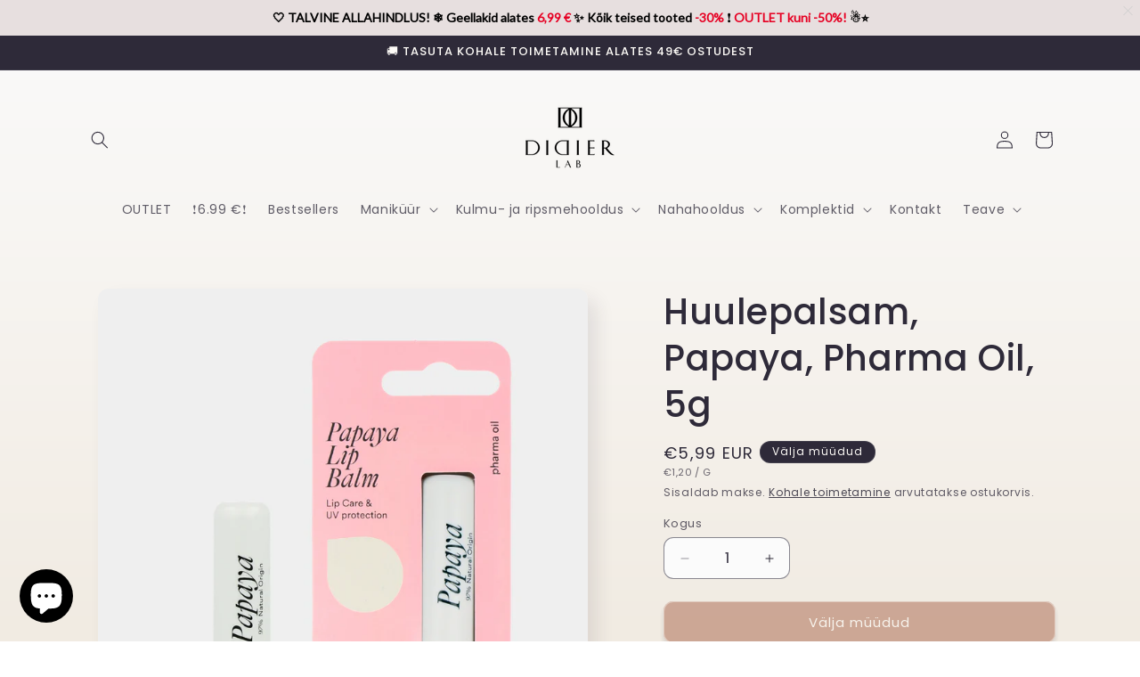

--- FILE ---
content_type: text/html; charset=utf-8
request_url: https://didierlab.ee/products/papaya-huulepalsam
body_size: 52212
content:
<!doctype html>
<html class="js" lang="en">
  <head>
    <meta charset="utf-8">
    <meta http-equiv="X-UA-Compatible" content="IE=edge">
    <meta name="viewport" content="width=device-width,initial-scale=1">
    <meta name="theme-color" content="">
    <link rel="canonical" href="https://didierlab.ee/products/papaya-huulepalsam"><link rel="preconnect" href="https://fonts.shopifycdn.com" crossorigin><title>
      Huulepalsam, Papaya, Pharma Oil, 5g
 &ndash; Didier Lab Estonia</title>

    
      <meta name="description" content="Mõelge heale nahahooldusele, kuid hoopis oma huultele. See 97% looduslik palsam on täis ülimaid koostisosi, nagu sheavõi, E-vitamiin, papaiaekstrakt ja aloe vera. Ideaalne liikvel olles niisutamiseks või iganädalaseks ööseks maiuspalaks. Selle võine tekstuur on ülimugav kanda ega ole kunagi õline ega kleepuv. Lõhenenud">
    

    

<meta property="og:site_name" content="Didier Lab Estonia">
<meta property="og:url" content="https://didierlab.ee/products/papaya-huulepalsam">
<meta property="og:title" content="Huulepalsam, Papaya, Pharma Oil, 5g">
<meta property="og:type" content="product">
<meta property="og:description" content="Mõelge heale nahahooldusele, kuid hoopis oma huultele. See 97% looduslik palsam on täis ülimaid koostisosi, nagu sheavõi, E-vitamiin, papaiaekstrakt ja aloe vera. Ideaalne liikvel olles niisutamiseks või iganädalaseks ööseks maiuspalaks. Selle võine tekstuur on ülimugav kanda ega ole kunagi õline ega kleepuv. Lõhenenud"><meta property="og:image" content="http://didierlab.ee/cdn/shop/products/Pharma-oil_PAPAYA-Lip-balm_1.jpg?v=1666067688">
  <meta property="og:image:secure_url" content="https://didierlab.ee/cdn/shop/products/Pharma-oil_PAPAYA-Lip-balm_1.jpg?v=1666067688">
  <meta property="og:image:width" content="2000">
  <meta property="og:image:height" content="2000"><meta property="og:price:amount" content="5,99">
  <meta property="og:price:currency" content="EUR"><meta name="twitter:card" content="summary_large_image">
<meta name="twitter:title" content="Huulepalsam, Papaya, Pharma Oil, 5g">
<meta name="twitter:description" content="Mõelge heale nahahooldusele, kuid hoopis oma huultele. See 97% looduslik palsam on täis ülimaid koostisosi, nagu sheavõi, E-vitamiin, papaiaekstrakt ja aloe vera. Ideaalne liikvel olles niisutamiseks või iganädalaseks ööseks maiuspalaks. Selle võine tekstuur on ülimugav kanda ega ole kunagi õline ega kleepuv. Lõhenenud">


    <script src="//didierlab.ee/cdn/shop/t/9/assets/constants.js?v=132983761750457495441741113670" defer="defer"></script>
    <script src="//didierlab.ee/cdn/shop/t/9/assets/pubsub.js?v=25310214064522200911741113671" defer="defer"></script>
    <script src="//didierlab.ee/cdn/shop/t/9/assets/global.js?v=184345515105158409801741113670" defer="defer"></script>
    <script src="//didierlab.ee/cdn/shop/t/9/assets/details-disclosure.js?v=13653116266235556501741113670" defer="defer"></script>
    <script src="//didierlab.ee/cdn/shop/t/9/assets/details-modal.js?v=25581673532751508451741113670" defer="defer"></script>
    <script src="//didierlab.ee/cdn/shop/t/9/assets/search-form.js?v=133129549252120666541741113671" defer="defer"></script><script src="//didierlab.ee/cdn/shop/t/9/assets/animations.js?v=88693664871331136111741113669" defer="defer"></script><script>window.performance && window.performance.mark && window.performance.mark('shopify.content_for_header.start');</script><meta name="facebook-domain-verification" content="1jwc9c3jbzk0qcs0zll8ruyhau78it">
<meta name="google-site-verification" content="YdXToX7MLDqgrngVoujR1kR81K0tZxmSP8oWRPhhX8k">
<meta id="shopify-digital-wallet" name="shopify-digital-wallet" content="/55645405258/digital_wallets/dialog">
<link rel="alternate" type="application/json+oembed" href="https://didierlab.ee/products/papaya-huulepalsam.oembed">
<script async="async" src="/checkouts/internal/preloads.js?locale=en-EE"></script>
<script id="shopify-features" type="application/json">{"accessToken":"c1ea92609cd4cce099a06025f354f3b1","betas":["rich-media-storefront-analytics"],"domain":"didierlab.ee","predictiveSearch":true,"shopId":55645405258,"locale":"en"}</script>
<script>var Shopify = Shopify || {};
Shopify.shop = "didierlabestonia.myshopify.com";
Shopify.locale = "en";
Shopify.currency = {"active":"EUR","rate":"1.0"};
Shopify.country = "EE";
Shopify.theme = {"name":"New Estonian theme","id":177340449146,"schema_name":"Sense","schema_version":"15.3.0","theme_store_id":1356,"role":"main"};
Shopify.theme.handle = "null";
Shopify.theme.style = {"id":null,"handle":null};
Shopify.cdnHost = "didierlab.ee/cdn";
Shopify.routes = Shopify.routes || {};
Shopify.routes.root = "/";</script>
<script type="module">!function(o){(o.Shopify=o.Shopify||{}).modules=!0}(window);</script>
<script>!function(o){function n(){var o=[];function n(){o.push(Array.prototype.slice.apply(arguments))}return n.q=o,n}var t=o.Shopify=o.Shopify||{};t.loadFeatures=n(),t.autoloadFeatures=n()}(window);</script>
<script id="shop-js-analytics" type="application/json">{"pageType":"product"}</script>
<script defer="defer" async type="module" src="//didierlab.ee/cdn/shopifycloud/shop-js/modules/v2/client.init-shop-cart-sync_BT-GjEfc.en.esm.js"></script>
<script defer="defer" async type="module" src="//didierlab.ee/cdn/shopifycloud/shop-js/modules/v2/chunk.common_D58fp_Oc.esm.js"></script>
<script defer="defer" async type="module" src="//didierlab.ee/cdn/shopifycloud/shop-js/modules/v2/chunk.modal_xMitdFEc.esm.js"></script>
<script type="module">
  await import("//didierlab.ee/cdn/shopifycloud/shop-js/modules/v2/client.init-shop-cart-sync_BT-GjEfc.en.esm.js");
await import("//didierlab.ee/cdn/shopifycloud/shop-js/modules/v2/chunk.common_D58fp_Oc.esm.js");
await import("//didierlab.ee/cdn/shopifycloud/shop-js/modules/v2/chunk.modal_xMitdFEc.esm.js");

  window.Shopify.SignInWithShop?.initShopCartSync?.({"fedCMEnabled":true,"windoidEnabled":true});

</script>
<script>(function() {
  var isLoaded = false;
  function asyncLoad() {
    if (isLoaded) return;
    isLoaded = true;
    var urls = ["https:\/\/loox.io\/widget\/Nkek1zGkWh\/loox.1646666430277.js?shop=didierlabestonia.myshopify.com","\/\/d1liekpayvooaz.cloudfront.net\/apps\/customizery\/customizery.js?shop=didierlabestonia.myshopify.com","https:\/\/d2i6wrs6r7tn21.cloudfront.net\/sources\/js\/v1\/secomapp.spinner.js?shop=didierlabestonia.myshopify.com","https:\/\/cdn.crazyrocket.io\/widget\/scripts\/crazyrocket.start-cdn.js?id=635788917ab427124c3bc48b\u0026shop=didierlabestonia.myshopify.com","https:\/\/bis-ee.bluesoft.ovh\/scriptShopify.js?shop=didierlabestonia.myshopify.com","\/\/cdn.shopify.com\/proxy\/79963383ed069169e2702f960d79660a81c8cbe5048727626293afcdd197bf3e\/api.goaffpro.com\/loader.js?shop=didierlabestonia.myshopify.com\u0026sp-cache-control=cHVibGljLCBtYXgtYWdlPTkwMA"];
    for (var i = 0; i < urls.length; i++) {
      var s = document.createElement('script');
      s.type = 'text/javascript';
      s.async = true;
      s.src = urls[i];
      var x = document.getElementsByTagName('script')[0];
      x.parentNode.insertBefore(s, x);
    }
  };
  if(window.attachEvent) {
    window.attachEvent('onload', asyncLoad);
  } else {
    window.addEventListener('load', asyncLoad, false);
  }
})();</script>
<script id="__st">var __st={"a":55645405258,"offset":7200,"reqid":"886b133b-c71e-4a4a-94a6-3c2b81b8c463-1769142044","pageurl":"didierlab.ee\/products\/papaya-huulepalsam","u":"9696da36e7ee","p":"product","rtyp":"product","rid":7005388865610};</script>
<script>window.ShopifyPaypalV4VisibilityTracking = true;</script>
<script id="captcha-bootstrap">!function(){'use strict';const t='contact',e='account',n='new_comment',o=[[t,t],['blogs',n],['comments',n],[t,'customer']],c=[[e,'customer_login'],[e,'guest_login'],[e,'recover_customer_password'],[e,'create_customer']],r=t=>t.map((([t,e])=>`form[action*='/${t}']:not([data-nocaptcha='true']) input[name='form_type'][value='${e}']`)).join(','),a=t=>()=>t?[...document.querySelectorAll(t)].map((t=>t.form)):[];function s(){const t=[...o],e=r(t);return a(e)}const i='password',u='form_key',d=['recaptcha-v3-token','g-recaptcha-response','h-captcha-response',i],f=()=>{try{return window.sessionStorage}catch{return}},m='__shopify_v',_=t=>t.elements[u];function p(t,e,n=!1){try{const o=window.sessionStorage,c=JSON.parse(o.getItem(e)),{data:r}=function(t){const{data:e,action:n}=t;return t[m]||n?{data:e,action:n}:{data:t,action:n}}(c);for(const[e,n]of Object.entries(r))t.elements[e]&&(t.elements[e].value=n);n&&o.removeItem(e)}catch(o){console.error('form repopulation failed',{error:o})}}const l='form_type',E='cptcha';function T(t){t.dataset[E]=!0}const w=window,h=w.document,L='Shopify',v='ce_forms',y='captcha';let A=!1;((t,e)=>{const n=(g='f06e6c50-85a8-45c8-87d0-21a2b65856fe',I='https://cdn.shopify.com/shopifycloud/storefront-forms-hcaptcha/ce_storefront_forms_captcha_hcaptcha.v1.5.2.iife.js',D={infoText:'Protected by hCaptcha',privacyText:'Privacy',termsText:'Terms'},(t,e,n)=>{const o=w[L][v],c=o.bindForm;if(c)return c(t,g,e,D).then(n);var r;o.q.push([[t,g,e,D],n]),r=I,A||(h.body.append(Object.assign(h.createElement('script'),{id:'captcha-provider',async:!0,src:r})),A=!0)});var g,I,D;w[L]=w[L]||{},w[L][v]=w[L][v]||{},w[L][v].q=[],w[L][y]=w[L][y]||{},w[L][y].protect=function(t,e){n(t,void 0,e),T(t)},Object.freeze(w[L][y]),function(t,e,n,w,h,L){const[v,y,A,g]=function(t,e,n){const i=e?o:[],u=t?c:[],d=[...i,...u],f=r(d),m=r(i),_=r(d.filter((([t,e])=>n.includes(e))));return[a(f),a(m),a(_),s()]}(w,h,L),I=t=>{const e=t.target;return e instanceof HTMLFormElement?e:e&&e.form},D=t=>v().includes(t);t.addEventListener('submit',(t=>{const e=I(t);if(!e)return;const n=D(e)&&!e.dataset.hcaptchaBound&&!e.dataset.recaptchaBound,o=_(e),c=g().includes(e)&&(!o||!o.value);(n||c)&&t.preventDefault(),c&&!n&&(function(t){try{if(!f())return;!function(t){const e=f();if(!e)return;const n=_(t);if(!n)return;const o=n.value;o&&e.removeItem(o)}(t);const e=Array.from(Array(32),(()=>Math.random().toString(36)[2])).join('');!function(t,e){_(t)||t.append(Object.assign(document.createElement('input'),{type:'hidden',name:u})),t.elements[u].value=e}(t,e),function(t,e){const n=f();if(!n)return;const o=[...t.querySelectorAll(`input[type='${i}']`)].map((({name:t})=>t)),c=[...d,...o],r={};for(const[a,s]of new FormData(t).entries())c.includes(a)||(r[a]=s);n.setItem(e,JSON.stringify({[m]:1,action:t.action,data:r}))}(t,e)}catch(e){console.error('failed to persist form',e)}}(e),e.submit())}));const S=(t,e)=>{t&&!t.dataset[E]&&(n(t,e.some((e=>e===t))),T(t))};for(const o of['focusin','change'])t.addEventListener(o,(t=>{const e=I(t);D(e)&&S(e,y())}));const B=e.get('form_key'),M=e.get(l),P=B&&M;t.addEventListener('DOMContentLoaded',(()=>{const t=y();if(P)for(const e of t)e.elements[l].value===M&&p(e,B);[...new Set([...A(),...v().filter((t=>'true'===t.dataset.shopifyCaptcha))])].forEach((e=>S(e,t)))}))}(h,new URLSearchParams(w.location.search),n,t,e,['guest_login'])})(!0,!0)}();</script>
<script integrity="sha256-4kQ18oKyAcykRKYeNunJcIwy7WH5gtpwJnB7kiuLZ1E=" data-source-attribution="shopify.loadfeatures" defer="defer" src="//didierlab.ee/cdn/shopifycloud/storefront/assets/storefront/load_feature-a0a9edcb.js" crossorigin="anonymous"></script>
<script data-source-attribution="shopify.dynamic_checkout.dynamic.init">var Shopify=Shopify||{};Shopify.PaymentButton=Shopify.PaymentButton||{isStorefrontPortableWallets:!0,init:function(){window.Shopify.PaymentButton.init=function(){};var t=document.createElement("script");t.src="https://didierlab.ee/cdn/shopifycloud/portable-wallets/latest/portable-wallets.en.js",t.type="module",document.head.appendChild(t)}};
</script>
<script data-source-attribution="shopify.dynamic_checkout.buyer_consent">
  function portableWalletsHideBuyerConsent(e){var t=document.getElementById("shopify-buyer-consent"),n=document.getElementById("shopify-subscription-policy-button");t&&n&&(t.classList.add("hidden"),t.setAttribute("aria-hidden","true"),n.removeEventListener("click",e))}function portableWalletsShowBuyerConsent(e){var t=document.getElementById("shopify-buyer-consent"),n=document.getElementById("shopify-subscription-policy-button");t&&n&&(t.classList.remove("hidden"),t.removeAttribute("aria-hidden"),n.addEventListener("click",e))}window.Shopify?.PaymentButton&&(window.Shopify.PaymentButton.hideBuyerConsent=portableWalletsHideBuyerConsent,window.Shopify.PaymentButton.showBuyerConsent=portableWalletsShowBuyerConsent);
</script>
<script data-source-attribution="shopify.dynamic_checkout.cart.bootstrap">document.addEventListener("DOMContentLoaded",(function(){function t(){return document.querySelector("shopify-accelerated-checkout-cart, shopify-accelerated-checkout")}if(t())Shopify.PaymentButton.init();else{new MutationObserver((function(e,n){t()&&(Shopify.PaymentButton.init(),n.disconnect())})).observe(document.body,{childList:!0,subtree:!0})}}));
</script>
<script id="sections-script" data-sections="header" defer="defer" src="//didierlab.ee/cdn/shop/t/9/compiled_assets/scripts.js?v=3818"></script>
<script>window.performance && window.performance.mark && window.performance.mark('shopify.content_for_header.end');</script>


    <style data-shopify>
      @font-face {
  font-family: Poppins;
  font-weight: 400;
  font-style: normal;
  font-display: swap;
  src: url("//didierlab.ee/cdn/fonts/poppins/poppins_n4.0ba78fa5af9b0e1a374041b3ceaadf0a43b41362.woff2") format("woff2"),
       url("//didierlab.ee/cdn/fonts/poppins/poppins_n4.214741a72ff2596839fc9760ee7a770386cf16ca.woff") format("woff");
}

      @font-face {
  font-family: Poppins;
  font-weight: 700;
  font-style: normal;
  font-display: swap;
  src: url("//didierlab.ee/cdn/fonts/poppins/poppins_n7.56758dcf284489feb014a026f3727f2f20a54626.woff2") format("woff2"),
       url("//didierlab.ee/cdn/fonts/poppins/poppins_n7.f34f55d9b3d3205d2cd6f64955ff4b36f0cfd8da.woff") format("woff");
}

      @font-face {
  font-family: Poppins;
  font-weight: 400;
  font-style: italic;
  font-display: swap;
  src: url("//didierlab.ee/cdn/fonts/poppins/poppins_i4.846ad1e22474f856bd6b81ba4585a60799a9f5d2.woff2") format("woff2"),
       url("//didierlab.ee/cdn/fonts/poppins/poppins_i4.56b43284e8b52fc64c1fd271f289a39e8477e9ec.woff") format("woff");
}

      @font-face {
  font-family: Poppins;
  font-weight: 700;
  font-style: italic;
  font-display: swap;
  src: url("//didierlab.ee/cdn/fonts/poppins/poppins_i7.42fd71da11e9d101e1e6c7932199f925f9eea42d.woff2") format("woff2"),
       url("//didierlab.ee/cdn/fonts/poppins/poppins_i7.ec8499dbd7616004e21155106d13837fff4cf556.woff") format("woff");
}

      @font-face {
  font-family: Poppins;
  font-weight: 500;
  font-style: normal;
  font-display: swap;
  src: url("//didierlab.ee/cdn/fonts/poppins/poppins_n5.ad5b4b72b59a00358afc706450c864c3c8323842.woff2") format("woff2"),
       url("//didierlab.ee/cdn/fonts/poppins/poppins_n5.33757fdf985af2d24b32fcd84c9a09224d4b2c39.woff") format("woff");
}


      
        :root,
        .color-scheme-1 {
          --color-background: 251,251,251;
        
          --gradient-background: linear-gradient(180deg, rgba(251, 251, 251, 1), rgba(241, 235, 226, 1) 100%);
        

        

        --color-foreground: 46,42,57;
        --color-background-contrast: 187,187,187;
        --color-shadow: 46,42,57;
        --color-button: 166,98,73;
        --color-button-text: 253,251,247;
        --color-secondary-button: 251,251,251;
        --color-secondary-button-text: 46,42,57;
        --color-link: 46,42,57;
        --color-badge-foreground: 46,42,57;
        --color-badge-background: 251,251,251;
        --color-badge-border: 46,42,57;
        --payment-terms-background-color: rgb(251 251 251);
      }
      
        
        .color-scheme-2 {
          --color-background: 237,255,167;
        
          --gradient-background: radial-gradient(rgba(255, 229, 229, 1), rgba(255, 224, 218, 1) 25%, rgba(215, 255, 137, 1) 100%);
        

        

        --color-foreground: 46,42,57;
        --color-background-contrast: 211,255,39;
        --color-shadow: 46,42,57;
        --color-button: 46,42,57;
        --color-button-text: 237,255,167;
        --color-secondary-button: 237,255,167;
        --color-secondary-button-text: 46,42,57;
        --color-link: 46,42,57;
        --color-badge-foreground: 46,42,57;
        --color-badge-background: 237,255,167;
        --color-badge-border: 46,42,57;
        --payment-terms-background-color: rgb(237 255 167);
      }
      
        
        .color-scheme-3 {
          --color-background: 46,42,57;
        
          --gradient-background: #2e2a39;
        

        

        --color-foreground: 253,251,247;
        --color-background-contrast: 58,53,72;
        --color-shadow: 46,42,57;
        --color-button: 253,251,247;
        --color-button-text: 46,42,57;
        --color-secondary-button: 46,42,57;
        --color-secondary-button-text: 253,251,247;
        --color-link: 253,251,247;
        --color-badge-foreground: 253,251,247;
        --color-badge-background: 46,42,57;
        --color-badge-border: 253,251,247;
        --payment-terms-background-color: rgb(46 42 57);
      }
      
        
        .color-scheme-4 {
          --color-background: 155,4,111;
        
          --gradient-background: #9b046f;
        

        

        --color-foreground: 253,251,247;
        --color-background-contrast: 180,5,129;
        --color-shadow: 46,42,57;
        --color-button: 253,251,247;
        --color-button-text: 155,4,111;
        --color-secondary-button: 155,4,111;
        --color-secondary-button-text: 253,251,247;
        --color-link: 253,251,247;
        --color-badge-foreground: 253,251,247;
        --color-badge-background: 155,4,111;
        --color-badge-border: 253,251,247;
        --payment-terms-background-color: rgb(155 4 111);
      }
      
        
        .color-scheme-5 {
          --color-background: 94,54,83;
        
          --gradient-background: linear-gradient(320deg, rgba(134, 16, 106, 1), rgba(94, 54, 83, 1) 100%);
        

        

        --color-foreground: 253,251,247;
        --color-background-contrast: 13,7,11;
        --color-shadow: 46,42,57;
        --color-button: 253,251,247;
        --color-button-text: 94,54,83;
        --color-secondary-button: 94,54,83;
        --color-secondary-button-text: 253,251,247;
        --color-link: 253,251,247;
        --color-badge-foreground: 253,251,247;
        --color-badge-background: 94,54,83;
        --color-badge-border: 253,251,247;
        --payment-terms-background-color: rgb(94 54 83);
      }
      
        
        .color-scheme-403d1f4b-5411-4771-912e-c04091efa9a9 {
          --color-background: 253,251,247;
        
          --gradient-background: linear-gradient(180deg, rgba(217, 178, 156, 1), rgba(241, 235, 226, 1) 100%);
        

        

        --color-foreground: 46,42,57;
        --color-background-contrast: 228,200,145;
        --color-shadow: 46,42,57;
        --color-button: 166,98,73;
        --color-button-text: 253,251,247;
        --color-secondary-button: 253,251,247;
        --color-secondary-button-text: 46,42,57;
        --color-link: 46,42,57;
        --color-badge-foreground: 46,42,57;
        --color-badge-background: 253,251,247;
        --color-badge-border: 46,42,57;
        --payment-terms-background-color: rgb(253 251 247);
      }
      

      body, .color-scheme-1, .color-scheme-2, .color-scheme-3, .color-scheme-4, .color-scheme-5, .color-scheme-403d1f4b-5411-4771-912e-c04091efa9a9 {
        color: rgba(var(--color-foreground), 0.75);
        background-color: rgb(var(--color-background));
      }

      :root {
        --font-body-family: Poppins, sans-serif;
        --font-body-style: normal;
        --font-body-weight: 400;
        --font-body-weight-bold: 700;

        --font-heading-family: Poppins, sans-serif;
        --font-heading-style: normal;
        --font-heading-weight: 500;

        --font-body-scale: 1.0;
        --font-heading-scale: 1.0;

        --media-padding: px;
        --media-border-opacity: 0.1;
        --media-border-width: 0px;
        --media-radius: 12px;
        --media-shadow-opacity: 0.1;
        --media-shadow-horizontal-offset: 10px;
        --media-shadow-vertical-offset: 12px;
        --media-shadow-blur-radius: 20px;
        --media-shadow-visible: 1;

        --page-width: 120rem;
        --page-width-margin: 0rem;

        --product-card-image-padding: 0.0rem;
        --product-card-corner-radius: 1.2rem;
        --product-card-text-alignment: center;
        --product-card-border-width: 0.0rem;
        --product-card-border-opacity: 0.1;
        --product-card-shadow-opacity: 0.05;
        --product-card-shadow-visible: 1;
        --product-card-shadow-horizontal-offset: 1.0rem;
        --product-card-shadow-vertical-offset: 1.0rem;
        --product-card-shadow-blur-radius: 3.5rem;

        --collection-card-image-padding: 0.0rem;
        --collection-card-corner-radius: 1.2rem;
        --collection-card-text-alignment: center;
        --collection-card-border-width: 0.0rem;
        --collection-card-border-opacity: 0.1;
        --collection-card-shadow-opacity: 0.05;
        --collection-card-shadow-visible: 1;
        --collection-card-shadow-horizontal-offset: 1.0rem;
        --collection-card-shadow-vertical-offset: 1.0rem;
        --collection-card-shadow-blur-radius: 3.5rem;

        --blog-card-image-padding: 0.0rem;
        --blog-card-corner-radius: 1.2rem;
        --blog-card-text-alignment: center;
        --blog-card-border-width: 0.0rem;
        --blog-card-border-opacity: 0.1;
        --blog-card-shadow-opacity: 0.05;
        --blog-card-shadow-visible: 1;
        --blog-card-shadow-horizontal-offset: 1.0rem;
        --blog-card-shadow-vertical-offset: 1.0rem;
        --blog-card-shadow-blur-radius: 3.5rem;

        --badge-corner-radius: 2.0rem;

        --popup-border-width: 1px;
        --popup-border-opacity: 0.1;
        --popup-corner-radius: 22px;
        --popup-shadow-opacity: 0.1;
        --popup-shadow-horizontal-offset: 10px;
        --popup-shadow-vertical-offset: 12px;
        --popup-shadow-blur-radius: 20px;

        --drawer-border-width: 1px;
        --drawer-border-opacity: 0.1;
        --drawer-shadow-opacity: 0.0;
        --drawer-shadow-horizontal-offset: 0px;
        --drawer-shadow-vertical-offset: 4px;
        --drawer-shadow-blur-radius: 5px;

        --spacing-sections-desktop: 36px;
        --spacing-sections-mobile: 25px;

        --grid-desktop-vertical-spacing: 40px;
        --grid-desktop-horizontal-spacing: 12px;
        --grid-mobile-vertical-spacing: 20px;
        --grid-mobile-horizontal-spacing: 6px;

        --text-boxes-border-opacity: 0.1;
        --text-boxes-border-width: 0px;
        --text-boxes-radius: 24px;
        --text-boxes-shadow-opacity: 0.0;
        --text-boxes-shadow-visible: 0;
        --text-boxes-shadow-horizontal-offset: 10px;
        --text-boxes-shadow-vertical-offset: 12px;
        --text-boxes-shadow-blur-radius: 20px;

        --buttons-radius: 10px;
        --buttons-radius-outset: 11px;
        --buttons-border-width: 1px;
        --buttons-border-opacity: 0.55;
        --buttons-shadow-opacity: 0.3;
        --buttons-shadow-visible: 1;
        --buttons-shadow-horizontal-offset: 0px;
        --buttons-shadow-vertical-offset: 4px;
        --buttons-shadow-blur-radius: 5px;
        --buttons-border-offset: 0.3px;

        --inputs-radius: 10px;
        --inputs-border-width: 1px;
        --inputs-border-opacity: 0.55;
        --inputs-shadow-opacity: 0.0;
        --inputs-shadow-horizontal-offset: 0px;
        --inputs-margin-offset: 0px;
        --inputs-shadow-vertical-offset: 4px;
        --inputs-shadow-blur-radius: 5px;
        --inputs-radius-outset: 11px;

        --variant-pills-radius: 10px;
        --variant-pills-border-width: 0px;
        --variant-pills-border-opacity: 0.1;
        --variant-pills-shadow-opacity: 0.0;
        --variant-pills-shadow-horizontal-offset: 0px;
        --variant-pills-shadow-vertical-offset: 4px;
        --variant-pills-shadow-blur-radius: 5px;
      }

      *,
      *::before,
      *::after {
        box-sizing: inherit;
      }

      html {
        box-sizing: border-box;
        font-size: calc(var(--font-body-scale) * 62.5%);
        height: 100%;
      }

      body {
        display: grid;
        grid-template-rows: auto auto 1fr auto;
        grid-template-columns: 100%;
        min-height: 100%;
        margin: 0;
        font-size: 1.5rem;
        letter-spacing: 0.06rem;
        line-height: calc(1 + 0.8 / var(--font-body-scale));
        font-family: var(--font-body-family);
        font-style: var(--font-body-style);
        font-weight: var(--font-body-weight);
      }

      @media screen and (min-width: 750px) {
        body {
          font-size: 1.6rem;
        }
      }
    </style>

    <link href="//didierlab.ee/cdn/shop/t/9/assets/base.css?v=159841507637079171801741113669" rel="stylesheet" type="text/css" media="all" />
    <link rel="stylesheet" href="//didierlab.ee/cdn/shop/t/9/assets/component-cart-items.css?v=123238115697927560811741113670" media="print" onload="this.media='all'"><link href="//didierlab.ee/cdn/shop/t/9/assets/component-cart-drawer.css?v=112801333748515159671741113669" rel="stylesheet" type="text/css" media="all" />
      <link href="//didierlab.ee/cdn/shop/t/9/assets/component-cart.css?v=164708765130180853531741113670" rel="stylesheet" type="text/css" media="all" />
      <link href="//didierlab.ee/cdn/shop/t/9/assets/component-totals.css?v=15906652033866631521741113670" rel="stylesheet" type="text/css" media="all" />
      <link href="//didierlab.ee/cdn/shop/t/9/assets/component-price.css?v=70172745017360139101741113670" rel="stylesheet" type="text/css" media="all" />
      <link href="//didierlab.ee/cdn/shop/t/9/assets/component-discounts.css?v=152760482443307489271741113670" rel="stylesheet" type="text/css" media="all" />

      <link rel="preload" as="font" href="//didierlab.ee/cdn/fonts/poppins/poppins_n4.0ba78fa5af9b0e1a374041b3ceaadf0a43b41362.woff2" type="font/woff2" crossorigin>
      

      <link rel="preload" as="font" href="//didierlab.ee/cdn/fonts/poppins/poppins_n5.ad5b4b72b59a00358afc706450c864c3c8323842.woff2" type="font/woff2" crossorigin>
      
<link href="//didierlab.ee/cdn/shop/t/9/assets/component-localization-form.css?v=170315343355214948141741113670" rel="stylesheet" type="text/css" media="all" />
      <script src="//didierlab.ee/cdn/shop/t/9/assets/localization-form.js?v=144176611646395275351741113671" defer="defer"></script><link
        rel="stylesheet"
        href="//didierlab.ee/cdn/shop/t/9/assets/component-predictive-search.css?v=118923337488134913561741113670"
        media="print"
        onload="this.media='all'"
      ><script>
      if (Shopify.designMode) {
        document.documentElement.classList.add('shopify-design-mode');
      }
    </script>
  <!-- BEGIN app block: shopify://apps/sales-discounts/blocks/sale-labels/29205fb1-2e68-4d81-a905-d828a51c8413 --><style>#Product-Slider>div+div .hc-sale-tag,.Product__Gallery--stack .Product__SlideItem+.Product__SlideItem .hc-sale-tag,.\#product-card-badge.\@type\:sale,.badge--on-sale,.badge--onsale,.badge.color-sale,.badge.onsale,.flag.sale,.grid-product__on-sale,.grid-product__tag--sale,.hc-sale-tag+.ProductItem__Wrapper .ProductItem__Label,.hc-sale-tag+.badge__container,.hc-sale-tag+.card__inner .badge,.hc-sale-tag+.card__inner+.card__content .card__badge,.hc-sale-tag+link+.card-wrapper .card__badge,.hc-sale-tag+.card__wrapper .card__badge,.hc-sale-tag+.image-wrapper .product-item__badge,.hc-sale-tag+.product--labels,.hc-sale-tag+.product-item__image-wrapper .product-item__label-list,.hc-sale-tag+a .label,.hc-sale-tag+img+.product-item__meta+.product-item__badge,.label .overlay-sale,.lbl.on-sale,.media-column+.media-column .hc-sale-tag,.price__badge-sale,.product-badge--sale,.product-badge__sale,.product-card__label--sale,.product-item__badge--sale,.product-label--on-sale,.product-label--sale,.product-label.sale,.product__badge--sale,.product__badge__item--sale,.product__media-icon,.productitem__badge--sale,.sale-badge,.sale-box,.sale-item.icn,.sale-sticker,.sale_banner,.theme-img+.theme-img .hc-sale-tag,.hc-sale-tag+a+.badge,.hc-sale-tag+div .badge{display:none!important}.facets__display{z-index:3!important}.indiv-product .hc-sale-tag,.product-item--with-hover-swatches .hc-sale-tag,.product-recommendations .hc-sale-tag{z-index:3}#Product-Slider .hc-sale-tag{z-index:6}.product-holder .hc-sale-tag{z-index:9}.apply-gallery-animation .hc-product-page{z-index:10}.product-card.relative.flex.flex-col .hc-sale-tag{z-index:21}@media only screen and (min-width:750px){.product-gallery-item+.product-gallery-item .hc-sale-tag,.product__slide+.product__slide .hc-sale-tag,.yv-product-slider-item+.yv-product-slider-item .hc-sale-tag{display:none!important}}@media (min-width:960px){.product__media-item+.product__media-item .hc-sale-tag,.splide__slide+.splide__slide .hc-sale-tag{display:none!important}}
</style>
<script>
  let hcSaleLabelSettings = {
    domain: "didierlabestonia.myshopify.com",
    variants: [{"id":40102526845002,"title":"Default Title","option1":"Default Title","option2":null,"option3":null,"sku":"PHA00049","requires_shipping":true,"taxable":true,"featured_image":null,"available":false,"name":"Huulepalsam, Papaya, Pharma Oil, 5g","public_title":null,"options":["Default Title"],"price":599,"weight":0,"compare_at_price":null,"inventory_management":"shopify","barcode":"4772140004304","requires_selling_plan":false,"unit_price":120,"unit_price_measurement":{"measured_type":"weight","quantity_value":"5.0","quantity_unit":"g","reference_value":1,"reference_unit":"g"},"selling_plan_allocations":[]}],
    selectedVariant: {"id":40102526845002,"title":"Default Title","option1":"Default Title","option2":null,"option3":null,"sku":"PHA00049","requires_shipping":true,"taxable":true,"featured_image":null,"available":false,"name":"Huulepalsam, Papaya, Pharma Oil, 5g","public_title":null,"options":["Default Title"],"price":599,"weight":0,"compare_at_price":null,"inventory_management":"shopify","barcode":"4772140004304","requires_selling_plan":false,"unit_price":120,"unit_price_measurement":{"measured_type":"weight","quantity_value":"5.0","quantity_unit":"g","reference_value":1,"reference_unit":"g"},"selling_plan_allocations":[]},
    productPageImages: ["\/\/didierlab.ee\/cdn\/shop\/products\/Pharma-oil_PAPAYA-Lip-balm_1.jpg?v=1666067688","\/\/didierlab.ee\/cdn\/shop\/products\/Pharma-oil_PAPAYA-Lip-balm_8.jpg?v=1666067687","\/\/didierlab.ee\/cdn\/shop\/products\/Pharma-oil_PAPAYA-Lip-balm_9.jpg?v=1666067688","\/\/didierlab.ee\/cdn\/shop\/products\/Pharma-oilL_PAPAYA-Lip-balm_mood_1000x1000_7ee0221e-604a-43d1-8414-ef57ba352afe.jpg?v=1666067688","\/\/didierlab.ee\/cdn\/shop\/products\/Pharma-oilL_PAPAYA-Lip-balm_texture-2_1200x1200_8fdf5180-7201-4f11-81c8-4392db06c636.jpg?v=1666067688","\/\/didierlab.ee\/cdn\/shop\/products\/Pharma-oil_Lip-balm_Papaya_9x16_55acb5d2-d7ca-4a9a-9415-7a1940c27fbc.jpg?v=1666067689"],
    
  }
</script>
<style>.hc-sale-tag{top:0;left:0;width:80px;height:80px;overflow:hidden;position:absolute!important;z-index:2}.hc-sale-tag span{right:10px;top:4px;transform:rotate(-45deg);position:absolute;display:block;width:100px;padding:4px 0;background-color:#fb485e;box-shadow:0 5px 10px rgba(0,0,0,.1);color:#fff;font-size:14px;font-weight:700;text-align:center}.hc-sale-tag span{background:#d7031d!important;color:#ffffff!important;}.hc-sale-tag span:before{content:"-"}</style><script>document.addEventListener("DOMContentLoaded",function(){"undefined"!=typeof hcVariants&&function(e){function t(e,t,a){return function(){if(a)return t.apply(this,arguments),e.apply(this,arguments);var n=e.apply(this,arguments);return t.apply(this,arguments),n}}var a=null;function n(){var t=window.location.search.replace(/.*variant=(\d+).*/,"$1");t&&t!=a&&(a=t,e(t))}window.history.pushState=t(history.pushState,n),window.history.replaceState=t(history.replaceState,n),window.addEventListener("popstate",n)}(function(e){let t=null;for(var a=0;a<hcVariants.length;a++)if(hcVariants[a].id==e){t=hcVariants[a];var n=document.querySelectorAll(".hc-product-page.hc-sale-tag");if(t.compare_at_price&&t.compare_at_price>t.price){var r=100*(t.compare_at_price-t.price)/t.compare_at_price;if(null!=r)for(a=0;a<n.length;a++)n[a].childNodes[0].textContent=r.toFixed(0)+"%",n[a].style.display="block";else for(a=0;a<n.length;a++)n[a].style.display="none"}else for(a=0;a<n.length;a++)n[a].style.display="none";break}})});</script> 


<!-- END app block --><script src="https://cdn.shopify.com/extensions/e8878072-2f6b-4e89-8082-94b04320908d/inbox-1254/assets/inbox-chat-loader.js" type="text/javascript" defer="defer"></script>
<script src="https://cdn.shopify.com/extensions/019b8d54-2388-79d8-becc-d32a3afe2c7a/omnisend-50/assets/omnisend-in-shop.js" type="text/javascript" defer="defer"></script>
<script src="https://cdn.shopify.com/extensions/019bbca0-fcf5-7f6c-8590-d768dd0bcdd7/sdm-extensions-56/assets/hc-sale-labels.min.js" type="text/javascript" defer="defer"></script>
<link href="https://monorail-edge.shopifysvc.com" rel="dns-prefetch">
<script>(function(){if ("sendBeacon" in navigator && "performance" in window) {try {var session_token_from_headers = performance.getEntriesByType('navigation')[0].serverTiming.find(x => x.name == '_s').description;} catch {var session_token_from_headers = undefined;}var session_cookie_matches = document.cookie.match(/_shopify_s=([^;]*)/);var session_token_from_cookie = session_cookie_matches && session_cookie_matches.length === 2 ? session_cookie_matches[1] : "";var session_token = session_token_from_headers || session_token_from_cookie || "";function handle_abandonment_event(e) {var entries = performance.getEntries().filter(function(entry) {return /monorail-edge.shopifysvc.com/.test(entry.name);});if (!window.abandonment_tracked && entries.length === 0) {window.abandonment_tracked = true;var currentMs = Date.now();var navigation_start = performance.timing.navigationStart;var payload = {shop_id: 55645405258,url: window.location.href,navigation_start,duration: currentMs - navigation_start,session_token,page_type: "product"};window.navigator.sendBeacon("https://monorail-edge.shopifysvc.com/v1/produce", JSON.stringify({schema_id: "online_store_buyer_site_abandonment/1.1",payload: payload,metadata: {event_created_at_ms: currentMs,event_sent_at_ms: currentMs}}));}}window.addEventListener('pagehide', handle_abandonment_event);}}());</script>
<script id="web-pixels-manager-setup">(function e(e,d,r,n,o){if(void 0===o&&(o={}),!Boolean(null===(a=null===(i=window.Shopify)||void 0===i?void 0:i.analytics)||void 0===a?void 0:a.replayQueue)){var i,a;window.Shopify=window.Shopify||{};var t=window.Shopify;t.analytics=t.analytics||{};var s=t.analytics;s.replayQueue=[],s.publish=function(e,d,r){return s.replayQueue.push([e,d,r]),!0};try{self.performance.mark("wpm:start")}catch(e){}var l=function(){var e={modern:/Edge?\/(1{2}[4-9]|1[2-9]\d|[2-9]\d{2}|\d{4,})\.\d+(\.\d+|)|Firefox\/(1{2}[4-9]|1[2-9]\d|[2-9]\d{2}|\d{4,})\.\d+(\.\d+|)|Chrom(ium|e)\/(9{2}|\d{3,})\.\d+(\.\d+|)|(Maci|X1{2}).+ Version\/(15\.\d+|(1[6-9]|[2-9]\d|\d{3,})\.\d+)([,.]\d+|)( \(\w+\)|)( Mobile\/\w+|) Safari\/|Chrome.+OPR\/(9{2}|\d{3,})\.\d+\.\d+|(CPU[ +]OS|iPhone[ +]OS|CPU[ +]iPhone|CPU IPhone OS|CPU iPad OS)[ +]+(15[._]\d+|(1[6-9]|[2-9]\d|\d{3,})[._]\d+)([._]\d+|)|Android:?[ /-](13[3-9]|1[4-9]\d|[2-9]\d{2}|\d{4,})(\.\d+|)(\.\d+|)|Android.+Firefox\/(13[5-9]|1[4-9]\d|[2-9]\d{2}|\d{4,})\.\d+(\.\d+|)|Android.+Chrom(ium|e)\/(13[3-9]|1[4-9]\d|[2-9]\d{2}|\d{4,})\.\d+(\.\d+|)|SamsungBrowser\/([2-9]\d|\d{3,})\.\d+/,legacy:/Edge?\/(1[6-9]|[2-9]\d|\d{3,})\.\d+(\.\d+|)|Firefox\/(5[4-9]|[6-9]\d|\d{3,})\.\d+(\.\d+|)|Chrom(ium|e)\/(5[1-9]|[6-9]\d|\d{3,})\.\d+(\.\d+|)([\d.]+$|.*Safari\/(?![\d.]+ Edge\/[\d.]+$))|(Maci|X1{2}).+ Version\/(10\.\d+|(1[1-9]|[2-9]\d|\d{3,})\.\d+)([,.]\d+|)( \(\w+\)|)( Mobile\/\w+|) Safari\/|Chrome.+OPR\/(3[89]|[4-9]\d|\d{3,})\.\d+\.\d+|(CPU[ +]OS|iPhone[ +]OS|CPU[ +]iPhone|CPU IPhone OS|CPU iPad OS)[ +]+(10[._]\d+|(1[1-9]|[2-9]\d|\d{3,})[._]\d+)([._]\d+|)|Android:?[ /-](13[3-9]|1[4-9]\d|[2-9]\d{2}|\d{4,})(\.\d+|)(\.\d+|)|Mobile Safari.+OPR\/([89]\d|\d{3,})\.\d+\.\d+|Android.+Firefox\/(13[5-9]|1[4-9]\d|[2-9]\d{2}|\d{4,})\.\d+(\.\d+|)|Android.+Chrom(ium|e)\/(13[3-9]|1[4-9]\d|[2-9]\d{2}|\d{4,})\.\d+(\.\d+|)|Android.+(UC? ?Browser|UCWEB|U3)[ /]?(15\.([5-9]|\d{2,})|(1[6-9]|[2-9]\d|\d{3,})\.\d+)\.\d+|SamsungBrowser\/(5\.\d+|([6-9]|\d{2,})\.\d+)|Android.+MQ{2}Browser\/(14(\.(9|\d{2,})|)|(1[5-9]|[2-9]\d|\d{3,})(\.\d+|))(\.\d+|)|K[Aa][Ii]OS\/(3\.\d+|([4-9]|\d{2,})\.\d+)(\.\d+|)/},d=e.modern,r=e.legacy,n=navigator.userAgent;return n.match(d)?"modern":n.match(r)?"legacy":"unknown"}(),u="modern"===l?"modern":"legacy",c=(null!=n?n:{modern:"",legacy:""})[u],f=function(e){return[e.baseUrl,"/wpm","/b",e.hashVersion,"modern"===e.buildTarget?"m":"l",".js"].join("")}({baseUrl:d,hashVersion:r,buildTarget:u}),m=function(e){var d=e.version,r=e.bundleTarget,n=e.surface,o=e.pageUrl,i=e.monorailEndpoint;return{emit:function(e){var a=e.status,t=e.errorMsg,s=(new Date).getTime(),l=JSON.stringify({metadata:{event_sent_at_ms:s},events:[{schema_id:"web_pixels_manager_load/3.1",payload:{version:d,bundle_target:r,page_url:o,status:a,surface:n,error_msg:t},metadata:{event_created_at_ms:s}}]});if(!i)return console&&console.warn&&console.warn("[Web Pixels Manager] No Monorail endpoint provided, skipping logging."),!1;try{return self.navigator.sendBeacon.bind(self.navigator)(i,l)}catch(e){}var u=new XMLHttpRequest;try{return u.open("POST",i,!0),u.setRequestHeader("Content-Type","text/plain"),u.send(l),!0}catch(e){return console&&console.warn&&console.warn("[Web Pixels Manager] Got an unhandled error while logging to Monorail."),!1}}}}({version:r,bundleTarget:l,surface:e.surface,pageUrl:self.location.href,monorailEndpoint:e.monorailEndpoint});try{o.browserTarget=l,function(e){var d=e.src,r=e.async,n=void 0===r||r,o=e.onload,i=e.onerror,a=e.sri,t=e.scriptDataAttributes,s=void 0===t?{}:t,l=document.createElement("script"),u=document.querySelector("head"),c=document.querySelector("body");if(l.async=n,l.src=d,a&&(l.integrity=a,l.crossOrigin="anonymous"),s)for(var f in s)if(Object.prototype.hasOwnProperty.call(s,f))try{l.dataset[f]=s[f]}catch(e){}if(o&&l.addEventListener("load",o),i&&l.addEventListener("error",i),u)u.appendChild(l);else{if(!c)throw new Error("Did not find a head or body element to append the script");c.appendChild(l)}}({src:f,async:!0,onload:function(){if(!function(){var e,d;return Boolean(null===(d=null===(e=window.Shopify)||void 0===e?void 0:e.analytics)||void 0===d?void 0:d.initialized)}()){var d=window.webPixelsManager.init(e)||void 0;if(d){var r=window.Shopify.analytics;r.replayQueue.forEach((function(e){var r=e[0],n=e[1],o=e[2];d.publishCustomEvent(r,n,o)})),r.replayQueue=[],r.publish=d.publishCustomEvent,r.visitor=d.visitor,r.initialized=!0}}},onerror:function(){return m.emit({status:"failed",errorMsg:"".concat(f," has failed to load")})},sri:function(e){var d=/^sha384-[A-Za-z0-9+/=]+$/;return"string"==typeof e&&d.test(e)}(c)?c:"",scriptDataAttributes:o}),m.emit({status:"loading"})}catch(e){m.emit({status:"failed",errorMsg:(null==e?void 0:e.message)||"Unknown error"})}}})({shopId: 55645405258,storefrontBaseUrl: "https://didierlab.ee",extensionsBaseUrl: "https://extensions.shopifycdn.com/cdn/shopifycloud/web-pixels-manager",monorailEndpoint: "https://monorail-edge.shopifysvc.com/unstable/produce_batch",surface: "storefront-renderer",enabledBetaFlags: ["2dca8a86"],webPixelsConfigList: [{"id":"1850212730","configuration":"{\"shop\":\"didierlabestonia.myshopify.com\",\"cookie_duration\":\"604800\"}","eventPayloadVersion":"v1","runtimeContext":"STRICT","scriptVersion":"a2e7513c3708f34b1f617d7ce88f9697","type":"APP","apiClientId":2744533,"privacyPurposes":["ANALYTICS","MARKETING"],"dataSharingAdjustments":{"protectedCustomerApprovalScopes":["read_customer_address","read_customer_email","read_customer_name","read_customer_personal_data","read_customer_phone"]}},{"id":"940999034","configuration":"{\"config\":\"{\\\"pixel_id\\\":\\\"GT-K825B3C\\\",\\\"gtag_events\\\":[{\\\"type\\\":\\\"purchase\\\",\\\"action_label\\\":\\\"MC-H83LKSWW3V\\\"},{\\\"type\\\":\\\"page_view\\\",\\\"action_label\\\":\\\"MC-H83LKSWW3V\\\"},{\\\"type\\\":\\\"view_item\\\",\\\"action_label\\\":\\\"MC-H83LKSWW3V\\\"}],\\\"enable_monitoring_mode\\\":false}\"}","eventPayloadVersion":"v1","runtimeContext":"OPEN","scriptVersion":"b2a88bafab3e21179ed38636efcd8a93","type":"APP","apiClientId":1780363,"privacyPurposes":[],"dataSharingAdjustments":{"protectedCustomerApprovalScopes":["read_customer_address","read_customer_email","read_customer_name","read_customer_personal_data","read_customer_phone"]}},{"id":"340820303","configuration":"{\"pixel_id\":\"270034288519146\",\"pixel_type\":\"facebook_pixel\",\"metaapp_system_user_token\":\"-\"}","eventPayloadVersion":"v1","runtimeContext":"OPEN","scriptVersion":"ca16bc87fe92b6042fbaa3acc2fbdaa6","type":"APP","apiClientId":2329312,"privacyPurposes":["ANALYTICS","MARKETING","SALE_OF_DATA"],"dataSharingAdjustments":{"protectedCustomerApprovalScopes":["read_customer_address","read_customer_email","read_customer_name","read_customer_personal_data","read_customer_phone"]}},{"id":"263356751","configuration":"{\"apiURL\":\"https:\/\/api.omnisend.com\",\"appURL\":\"https:\/\/app.omnisend.com\",\"brandID\":\"623b50eaf7f3816df4fe8ce8\",\"trackingURL\":\"https:\/\/wt.omnisendlink.com\"}","eventPayloadVersion":"v1","runtimeContext":"STRICT","scriptVersion":"aa9feb15e63a302383aa48b053211bbb","type":"APP","apiClientId":186001,"privacyPurposes":["ANALYTICS","MARKETING","SALE_OF_DATA"],"dataSharingAdjustments":{"protectedCustomerApprovalScopes":["read_customer_address","read_customer_email","read_customer_name","read_customer_personal_data","read_customer_phone"]}},{"id":"68550991","eventPayloadVersion":"1","runtimeContext":"LAX","scriptVersion":"1","type":"CUSTOM","privacyPurposes":["ANALYTICS","MARKETING","SALE_OF_DATA"],"name":"GTM"},{"id":"shopify-app-pixel","configuration":"{}","eventPayloadVersion":"v1","runtimeContext":"STRICT","scriptVersion":"0450","apiClientId":"shopify-pixel","type":"APP","privacyPurposes":["ANALYTICS","MARKETING"]},{"id":"shopify-custom-pixel","eventPayloadVersion":"v1","runtimeContext":"LAX","scriptVersion":"0450","apiClientId":"shopify-pixel","type":"CUSTOM","privacyPurposes":["ANALYTICS","MARKETING"]}],isMerchantRequest: false,initData: {"shop":{"name":"Didier Lab Estonia","paymentSettings":{"currencyCode":"EUR"},"myshopifyDomain":"didierlabestonia.myshopify.com","countryCode":"EE","storefrontUrl":"https:\/\/didierlab.ee"},"customer":null,"cart":null,"checkout":null,"productVariants":[{"price":{"amount":5.99,"currencyCode":"EUR"},"product":{"title":"Huulepalsam, Papaya, Pharma Oil, 5g","vendor":"Didier Lab","id":"7005388865610","untranslatedTitle":"Huulepalsam, Papaya, Pharma Oil, 5g","url":"\/products\/papaya-huulepalsam","type":"Huulepalsam"},"id":"40102526845002","image":{"src":"\/\/didierlab.ee\/cdn\/shop\/products\/Pharma-oil_PAPAYA-Lip-balm_1.jpg?v=1666067688"},"sku":"PHA00049","title":"Default Title","untranslatedTitle":"Default Title"}],"purchasingCompany":null},},"https://didierlab.ee/cdn","fcfee988w5aeb613cpc8e4bc33m6693e112",{"modern":"","legacy":""},{"shopId":"55645405258","storefrontBaseUrl":"https:\/\/didierlab.ee","extensionBaseUrl":"https:\/\/extensions.shopifycdn.com\/cdn\/shopifycloud\/web-pixels-manager","surface":"storefront-renderer","enabledBetaFlags":"[\"2dca8a86\"]","isMerchantRequest":"false","hashVersion":"fcfee988w5aeb613cpc8e4bc33m6693e112","publish":"custom","events":"[[\"page_viewed\",{}],[\"product_viewed\",{\"productVariant\":{\"price\":{\"amount\":5.99,\"currencyCode\":\"EUR\"},\"product\":{\"title\":\"Huulepalsam, Papaya, Pharma Oil, 5g\",\"vendor\":\"Didier Lab\",\"id\":\"7005388865610\",\"untranslatedTitle\":\"Huulepalsam, Papaya, Pharma Oil, 5g\",\"url\":\"\/products\/papaya-huulepalsam\",\"type\":\"Huulepalsam\"},\"id\":\"40102526845002\",\"image\":{\"src\":\"\/\/didierlab.ee\/cdn\/shop\/products\/Pharma-oil_PAPAYA-Lip-balm_1.jpg?v=1666067688\"},\"sku\":\"PHA00049\",\"title\":\"Default Title\",\"untranslatedTitle\":\"Default Title\"}}]]"});</script><script>
  window.ShopifyAnalytics = window.ShopifyAnalytics || {};
  window.ShopifyAnalytics.meta = window.ShopifyAnalytics.meta || {};
  window.ShopifyAnalytics.meta.currency = 'EUR';
  var meta = {"product":{"id":7005388865610,"gid":"gid:\/\/shopify\/Product\/7005388865610","vendor":"Didier Lab","type":"Huulepalsam","handle":"papaya-huulepalsam","variants":[{"id":40102526845002,"price":599,"name":"Huulepalsam, Papaya, Pharma Oil, 5g","public_title":null,"sku":"PHA00049"}],"remote":false},"page":{"pageType":"product","resourceType":"product","resourceId":7005388865610,"requestId":"886b133b-c71e-4a4a-94a6-3c2b81b8c463-1769142044"}};
  for (var attr in meta) {
    window.ShopifyAnalytics.meta[attr] = meta[attr];
  }
</script>
<script class="analytics">
  (function () {
    var customDocumentWrite = function(content) {
      var jquery = null;

      if (window.jQuery) {
        jquery = window.jQuery;
      } else if (window.Checkout && window.Checkout.$) {
        jquery = window.Checkout.$;
      }

      if (jquery) {
        jquery('body').append(content);
      }
    };

    var hasLoggedConversion = function(token) {
      if (token) {
        return document.cookie.indexOf('loggedConversion=' + token) !== -1;
      }
      return false;
    }

    var setCookieIfConversion = function(token) {
      if (token) {
        var twoMonthsFromNow = new Date(Date.now());
        twoMonthsFromNow.setMonth(twoMonthsFromNow.getMonth() + 2);

        document.cookie = 'loggedConversion=' + token + '; expires=' + twoMonthsFromNow;
      }
    }

    var trekkie = window.ShopifyAnalytics.lib = window.trekkie = window.trekkie || [];
    if (trekkie.integrations) {
      return;
    }
    trekkie.methods = [
      'identify',
      'page',
      'ready',
      'track',
      'trackForm',
      'trackLink'
    ];
    trekkie.factory = function(method) {
      return function() {
        var args = Array.prototype.slice.call(arguments);
        args.unshift(method);
        trekkie.push(args);
        return trekkie;
      };
    };
    for (var i = 0; i < trekkie.methods.length; i++) {
      var key = trekkie.methods[i];
      trekkie[key] = trekkie.factory(key);
    }
    trekkie.load = function(config) {
      trekkie.config = config || {};
      trekkie.config.initialDocumentCookie = document.cookie;
      var first = document.getElementsByTagName('script')[0];
      var script = document.createElement('script');
      script.type = 'text/javascript';
      script.onerror = function(e) {
        var scriptFallback = document.createElement('script');
        scriptFallback.type = 'text/javascript';
        scriptFallback.onerror = function(error) {
                var Monorail = {
      produce: function produce(monorailDomain, schemaId, payload) {
        var currentMs = new Date().getTime();
        var event = {
          schema_id: schemaId,
          payload: payload,
          metadata: {
            event_created_at_ms: currentMs,
            event_sent_at_ms: currentMs
          }
        };
        return Monorail.sendRequest("https://" + monorailDomain + "/v1/produce", JSON.stringify(event));
      },
      sendRequest: function sendRequest(endpointUrl, payload) {
        // Try the sendBeacon API
        if (window && window.navigator && typeof window.navigator.sendBeacon === 'function' && typeof window.Blob === 'function' && !Monorail.isIos12()) {
          var blobData = new window.Blob([payload], {
            type: 'text/plain'
          });

          if (window.navigator.sendBeacon(endpointUrl, blobData)) {
            return true;
          } // sendBeacon was not successful

        } // XHR beacon

        var xhr = new XMLHttpRequest();

        try {
          xhr.open('POST', endpointUrl);
          xhr.setRequestHeader('Content-Type', 'text/plain');
          xhr.send(payload);
        } catch (e) {
          console.log(e);
        }

        return false;
      },
      isIos12: function isIos12() {
        return window.navigator.userAgent.lastIndexOf('iPhone; CPU iPhone OS 12_') !== -1 || window.navigator.userAgent.lastIndexOf('iPad; CPU OS 12_') !== -1;
      }
    };
    Monorail.produce('monorail-edge.shopifysvc.com',
      'trekkie_storefront_load_errors/1.1',
      {shop_id: 55645405258,
      theme_id: 177340449146,
      app_name: "storefront",
      context_url: window.location.href,
      source_url: "//didierlab.ee/cdn/s/trekkie.storefront.8d95595f799fbf7e1d32231b9a28fd43b70c67d3.min.js"});

        };
        scriptFallback.async = true;
        scriptFallback.src = '//didierlab.ee/cdn/s/trekkie.storefront.8d95595f799fbf7e1d32231b9a28fd43b70c67d3.min.js';
        first.parentNode.insertBefore(scriptFallback, first);
      };
      script.async = true;
      script.src = '//didierlab.ee/cdn/s/trekkie.storefront.8d95595f799fbf7e1d32231b9a28fd43b70c67d3.min.js';
      first.parentNode.insertBefore(script, first);
    };
    trekkie.load(
      {"Trekkie":{"appName":"storefront","development":false,"defaultAttributes":{"shopId":55645405258,"isMerchantRequest":null,"themeId":177340449146,"themeCityHash":"17603660360629013746","contentLanguage":"en","currency":"EUR","eventMetadataId":"1a7d7d6a-034a-4c4b-8568-12b6b7f2e8f3"},"isServerSideCookieWritingEnabled":true,"monorailRegion":"shop_domain","enabledBetaFlags":["65f19447"]},"Session Attribution":{},"S2S":{"facebookCapiEnabled":true,"source":"trekkie-storefront-renderer","apiClientId":580111}}
    );

    var loaded = false;
    trekkie.ready(function() {
      if (loaded) return;
      loaded = true;

      window.ShopifyAnalytics.lib = window.trekkie;

      var originalDocumentWrite = document.write;
      document.write = customDocumentWrite;
      try { window.ShopifyAnalytics.merchantGoogleAnalytics.call(this); } catch(error) {};
      document.write = originalDocumentWrite;

      window.ShopifyAnalytics.lib.page(null,{"pageType":"product","resourceType":"product","resourceId":7005388865610,"requestId":"886b133b-c71e-4a4a-94a6-3c2b81b8c463-1769142044","shopifyEmitted":true});

      var match = window.location.pathname.match(/checkouts\/(.+)\/(thank_you|post_purchase)/)
      var token = match? match[1]: undefined;
      if (!hasLoggedConversion(token)) {
        setCookieIfConversion(token);
        window.ShopifyAnalytics.lib.track("Viewed Product",{"currency":"EUR","variantId":40102526845002,"productId":7005388865610,"productGid":"gid:\/\/shopify\/Product\/7005388865610","name":"Huulepalsam, Papaya, Pharma Oil, 5g","price":"5.99","sku":"PHA00049","brand":"Didier Lab","variant":null,"category":"Huulepalsam","nonInteraction":true,"remote":false},undefined,undefined,{"shopifyEmitted":true});
      window.ShopifyAnalytics.lib.track("monorail:\/\/trekkie_storefront_viewed_product\/1.1",{"currency":"EUR","variantId":40102526845002,"productId":7005388865610,"productGid":"gid:\/\/shopify\/Product\/7005388865610","name":"Huulepalsam, Papaya, Pharma Oil, 5g","price":"5.99","sku":"PHA00049","brand":"Didier Lab","variant":null,"category":"Huulepalsam","nonInteraction":true,"remote":false,"referer":"https:\/\/didierlab.ee\/products\/papaya-huulepalsam"});
      }
    });


        var eventsListenerScript = document.createElement('script');
        eventsListenerScript.async = true;
        eventsListenerScript.src = "//didierlab.ee/cdn/shopifycloud/storefront/assets/shop_events_listener-3da45d37.js";
        document.getElementsByTagName('head')[0].appendChild(eventsListenerScript);

})();</script>
<script
  defer
  src="https://didierlab.ee/cdn/shopifycloud/perf-kit/shopify-perf-kit-3.0.4.min.js"
  data-application="storefront-renderer"
  data-shop-id="55645405258"
  data-render-region="gcp-us-east1"
  data-page-type="product"
  data-theme-instance-id="177340449146"
  data-theme-name="Sense"
  data-theme-version="15.3.0"
  data-monorail-region="shop_domain"
  data-resource-timing-sampling-rate="10"
  data-shs="true"
  data-shs-beacon="true"
  data-shs-export-with-fetch="true"
  data-shs-logs-sample-rate="1"
  data-shs-beacon-endpoint="https://didierlab.ee/api/collect"
></script>
</head>

  <body class="gradient">
    <a class="skip-to-content-link button visually-hidden" href="#MainContent">
      Liigu sisu juurde
    </a>

<link href="//didierlab.ee/cdn/shop/t/9/assets/quantity-popover.css?v=160630540099520878331741113671" rel="stylesheet" type="text/css" media="all" />
<link href="//didierlab.ee/cdn/shop/t/9/assets/component-card.css?v=120341546515895839841741113669" rel="stylesheet" type="text/css" media="all" />

<script src="//didierlab.ee/cdn/shop/t/9/assets/cart.js?v=25986244538023964561741113669" defer="defer"></script>
<script src="//didierlab.ee/cdn/shop/t/9/assets/quantity-popover.js?v=987015268078116491741113671" defer="defer"></script>

<style>
  .drawer {
    visibility: hidden;
  }
</style>

<cart-drawer class="drawer is-empty">
  <div id="CartDrawer" class="cart-drawer">
    <div id="CartDrawer-Overlay" class="cart-drawer__overlay"></div>
    <div
      class="drawer__inner gradient color-scheme-1"
      role="dialog"
      aria-modal="true"
      aria-label="Sinu ostukorv"
      tabindex="-1"
    ><div class="drawer__inner-empty">
          <div class="cart-drawer__warnings center">
            <div class="cart-drawer__empty-content">
              <h2 class="cart__empty-text">Sinu ostukorv on tühi</h2>
              <button
                class="drawer__close"
                type="button"
                onclick="this.closest('cart-drawer').close()"
                aria-label="Sulge"
              >
                <span class="svg-wrapper"><svg xmlns="http://www.w3.org/2000/svg" fill="none" class="icon icon-close" viewBox="0 0 18 17"><path fill="currentColor" d="M.865 15.978a.5.5 0 0 0 .707.707l7.433-7.431 7.579 7.282a.501.501 0 0 0 .846-.37.5.5 0 0 0-.153-.351L9.712 8.546l7.417-7.416a.5.5 0 1 0-.707-.708L8.991 7.853 1.413.573a.5.5 0 1 0-.693.72l7.563 7.268z"/></svg>
</span>
              </button>
              <a href="/collections/all" class="button">
                Jätka ostlemist
              </a><p class="cart__login-title h3">Sul on konto?</p>
                <p class="cart__login-paragraph">
                  <a href="https://shopify.com/55645405258/account?locale=en&region_country=EE" class="link underlined-link">Logi sisse</a>, et sooritada ost kiiremini.
                </p></div>
          </div></div><div class="drawer__header">
        <h2 class="drawer__heading">Sinu ostukorv</h2>
        <button
          class="drawer__close"
          type="button"
          onclick="this.closest('cart-drawer').close()"
          aria-label="Sulge"
        >
          <span class="svg-wrapper"><svg xmlns="http://www.w3.org/2000/svg" fill="none" class="icon icon-close" viewBox="0 0 18 17"><path fill="currentColor" d="M.865 15.978a.5.5 0 0 0 .707.707l7.433-7.431 7.579 7.282a.501.501 0 0 0 .846-.37.5.5 0 0 0-.153-.351L9.712 8.546l7.417-7.416a.5.5 0 1 0-.707-.708L8.991 7.853 1.413.573a.5.5 0 1 0-.693.72l7.563 7.268z"/></svg>
</span>
        </button>
      </div>
      <cart-drawer-items
        
          class=" is-empty"
        
      >
        <form
          action="/cart"
          id="CartDrawer-Form"
          class="cart__contents cart-drawer__form"
          method="post"
        >
          <div id="CartDrawer-CartItems" class="drawer__contents js-contents"><p id="CartDrawer-LiveRegionText" class="visually-hidden" role="status"></p>
            <p id="CartDrawer-LineItemStatus" class="visually-hidden" aria-hidden="true" role="status">
              Laadimine...
            </p>
          </div>
          <div id="CartDrawer-CartErrors" role="alert"></div>
        </form>
      </cart-drawer-items>
      <div class="drawer__footer"><details id="Details-CartDrawer">
            <summary>
              <span class="summary__title">
                Tellimuse erijuhised
<svg class="icon icon-caret" viewBox="0 0 10 6"><path fill="currentColor" fill-rule="evenodd" d="M9.354.646a.5.5 0 0 0-.708 0L5 4.293 1.354.646a.5.5 0 0 0-.708.708l4 4a.5.5 0 0 0 .708 0l4-4a.5.5 0 0 0 0-.708" clip-rule="evenodd"/></svg>
</span>
            </summary>
            <cart-note class="cart__note field">
              <label class="visually-hidden" for="CartDrawer-Note">Tellimuse erijuhised</label>
              <textarea
                id="CartDrawer-Note"
                class="text-area text-area--resize-vertical field__input"
                name="note"
                placeholder="Tellimuse erijuhised"
              ></textarea>
            </cart-note>
          </details><!-- Start blocks -->
        <!-- Subtotals -->

        <div class="cart-drawer__footer" >
          <div></div>

          <div class="totals" role="status">
            <h2 class="totals__total">Hinnanguline kogusumma</h2>
            <p class="totals__total-value">€0,00 EUR</p>
          </div>

          <small class="tax-note caption-large rte">Maksud hinna sees. Allahindlused ja <a href="/policies/shipping-policy">kohale toimetamine</a> arvutatakse kassas.
</small>
        </div>

        <!-- CTAs -->

        <div class="cart__ctas" >
          <button
            type="submit"
            id="CartDrawer-Checkout"
            class="cart__checkout-button button"
            name="checkout"
            form="CartDrawer-Form"
            
              disabled
            
          >
            Soorita ost
          </button>
        </div>
      </div>
    </div>
  </div>
</cart-drawer>
<!-- BEGIN sections: header-group -->
<div id="shopify-section-sections--24495247425914__announcement-bar" class="shopify-section shopify-section-group-header-group announcement-bar-section"><link href="//didierlab.ee/cdn/shop/t/9/assets/component-slideshow.css?v=17933591812325749411741113670" rel="stylesheet" type="text/css" media="all" />
<link href="//didierlab.ee/cdn/shop/t/9/assets/component-slider.css?v=14039311878856620671741113670" rel="stylesheet" type="text/css" media="all" />

  <link href="//didierlab.ee/cdn/shop/t/9/assets/component-list-social.css?v=35792976012981934991741113670" rel="stylesheet" type="text/css" media="all" />


<div
  class="utility-bar color-scheme-3 gradient utility-bar--bottom-border"
>
  <div class="page-width utility-bar__grid"><div
        class="announcement-bar"
        role="region"
        aria-label="Teadaanne"
        
      ><p class="announcement-bar__message h5">
            <span>🚚 TASUTA KOHALE TOIMETAMINE ALATES 49€ OSTUDEST</span></p></div><div class="localization-wrapper">
</div>
  </div>
</div>


</div><div id="shopify-section-sections--24495247425914__header" class="shopify-section shopify-section-group-header-group section-header"><link rel="stylesheet" href="//didierlab.ee/cdn/shop/t/9/assets/component-list-menu.css?v=151968516119678728991741113670" media="print" onload="this.media='all'">
<link rel="stylesheet" href="//didierlab.ee/cdn/shop/t/9/assets/component-search.css?v=165164710990765432851741113670" media="print" onload="this.media='all'">
<link rel="stylesheet" href="//didierlab.ee/cdn/shop/t/9/assets/component-menu-drawer.css?v=147478906057189667651741113670" media="print" onload="this.media='all'">
<link rel="stylesheet" href="//didierlab.ee/cdn/shop/t/9/assets/component-cart-notification.css?v=54116361853792938221741113670" media="print" onload="this.media='all'"><link rel="stylesheet" href="//didierlab.ee/cdn/shop/t/9/assets/component-price.css?v=70172745017360139101741113670" media="print" onload="this.media='all'"><style>
  header-drawer {
    justify-self: start;
    margin-left: -1.2rem;
  }@media screen and (min-width: 990px) {
      header-drawer {
        display: none;
      }
    }.menu-drawer-container {
    display: flex;
  }

  .list-menu {
    list-style: none;
    padding: 0;
    margin: 0;
  }

  .list-menu--inline {
    display: inline-flex;
    flex-wrap: wrap;
  }

  summary.list-menu__item {
    padding-right: 2.7rem;
  }

  .list-menu__item {
    display: flex;
    align-items: center;
    line-height: calc(1 + 0.3 / var(--font-body-scale));
  }

  .list-menu__item--link {
    text-decoration: none;
    padding-bottom: 1rem;
    padding-top: 1rem;
    line-height: calc(1 + 0.8 / var(--font-body-scale));
  }

  @media screen and (min-width: 750px) {
    .list-menu__item--link {
      padding-bottom: 0.5rem;
      padding-top: 0.5rem;
    }
  }
</style><style data-shopify>.header {
    padding: 10px 3rem 10px 3rem;
  }

  .section-header {
    position: sticky; /* This is for fixing a Safari z-index issue. PR #2147 */
    margin-bottom: 18px;
  }

  @media screen and (min-width: 750px) {
    .section-header {
      margin-bottom: 24px;
    }
  }

  @media screen and (min-width: 990px) {
    .header {
      padding-top: 20px;
      padding-bottom: 20px;
    }
  }</style><script src="//didierlab.ee/cdn/shop/t/9/assets/cart-notification.js?v=133508293167896966491741113669" defer="defer"></script>

<sticky-header data-sticky-type="on-scroll-up" class="header-wrapper color-scheme-1 gradient"><header class="header header--top-center header--mobile-center page-width header--has-menu header--has-social header--has-account">

<header-drawer data-breakpoint="tablet">
  <details id="Details-menu-drawer-container" class="menu-drawer-container">
    <summary
      class="header__icon header__icon--menu header__icon--summary link focus-inset"
      aria-label="Menüü"
    >
      <span><svg xmlns="http://www.w3.org/2000/svg" fill="none" class="icon icon-hamburger" viewBox="0 0 18 16"><path fill="currentColor" d="M1 .5a.5.5 0 1 0 0 1h15.71a.5.5 0 0 0 0-1zM.5 8a.5.5 0 0 1 .5-.5h15.71a.5.5 0 0 1 0 1H1A.5.5 0 0 1 .5 8m0 7a.5.5 0 0 1 .5-.5h15.71a.5.5 0 0 1 0 1H1a.5.5 0 0 1-.5-.5"/></svg>
<svg xmlns="http://www.w3.org/2000/svg" fill="none" class="icon icon-close" viewBox="0 0 18 17"><path fill="currentColor" d="M.865 15.978a.5.5 0 0 0 .707.707l7.433-7.431 7.579 7.282a.501.501 0 0 0 .846-.37.5.5 0 0 0-.153-.351L9.712 8.546l7.417-7.416a.5.5 0 1 0-.707-.708L8.991 7.853 1.413.573a.5.5 0 1 0-.693.72l7.563 7.268z"/></svg>
</span>
    </summary>
    <div id="menu-drawer" class="gradient menu-drawer motion-reduce color-scheme-1">
      <div class="menu-drawer__inner-container">
        <div class="menu-drawer__navigation-container">
          <nav class="menu-drawer__navigation">
            <ul class="menu-drawer__menu has-submenu list-menu" role="list"><li><a
                      id="HeaderDrawer-outlet"
                      href="/collections/outlet"
                      class="menu-drawer__menu-item list-menu__item link link--text focus-inset"
                      
                    >
                      OUTLET
                    </a></li><li><a
                      id="HeaderDrawer-❗6-99-❗"
                      href="/collections/6-99"
                      class="menu-drawer__menu-item list-menu__item link link--text focus-inset"
                      
                    >
                      ❗6.99 €❗
                    </a></li><li><a
                      id="HeaderDrawer-bestsellers"
                      href="/collections/all-products"
                      class="menu-drawer__menu-item list-menu__item link link--text focus-inset"
                      
                    >
                      Bestsellers
                    </a></li><li><details id="Details-menu-drawer-menu-item-4">
                      <summary
                        id="HeaderDrawer-manikuur"
                        class="menu-drawer__menu-item list-menu__item link link--text focus-inset"
                      >
                        Maniküür
                        <span class="svg-wrapper"><svg xmlns="http://www.w3.org/2000/svg" fill="none" class="icon icon-arrow" viewBox="0 0 14 10"><path fill="currentColor" fill-rule="evenodd" d="M8.537.808a.5.5 0 0 1 .817-.162l4 4a.5.5 0 0 1 0 .708l-4 4a.5.5 0 1 1-.708-.708L11.793 5.5H1a.5.5 0 0 1 0-1h10.793L8.646 1.354a.5.5 0 0 1-.109-.546" clip-rule="evenodd"/></svg>
</span>
                        <span class="svg-wrapper"><svg class="icon icon-caret" viewBox="0 0 10 6"><path fill="currentColor" fill-rule="evenodd" d="M9.354.646a.5.5 0 0 0-.708 0L5 4.293 1.354.646a.5.5 0 0 0-.708.708l4 4a.5.5 0 0 0 .708 0l4-4a.5.5 0 0 0 0-.708" clip-rule="evenodd"/></svg>
</span>
                      </summary>
                      <div
                        id="link-manikuur"
                        class="menu-drawer__submenu has-submenu gradient motion-reduce"
                        tabindex="-1"
                      >
                        <div class="menu-drawer__inner-submenu">
                          <button class="menu-drawer__close-button link link--text focus-inset" aria-expanded="true">
                            <span class="svg-wrapper"><svg xmlns="http://www.w3.org/2000/svg" fill="none" class="icon icon-arrow" viewBox="0 0 14 10"><path fill="currentColor" fill-rule="evenodd" d="M8.537.808a.5.5 0 0 1 .817-.162l4 4a.5.5 0 0 1 0 .708l-4 4a.5.5 0 1 1-.708-.708L11.793 5.5H1a.5.5 0 0 1 0-1h10.793L8.646 1.354a.5.5 0 0 1-.109-.546" clip-rule="evenodd"/></svg>
</span>
                            Maniküür
                          </button>
                          <ul class="menu-drawer__menu list-menu" role="list" tabindex="-1"><li><details id="Details-menu-drawer-manikuur-lambita-veganlakk🌱">
                                    <summary
                                      id="HeaderDrawer-manikuur-lambita-veganlakk🌱"
                                      class="menu-drawer__menu-item link link--text list-menu__item focus-inset"
                                    >
                                      LAMBITA VEGANLAKK🌱
                                      <span class="svg-wrapper"><svg xmlns="http://www.w3.org/2000/svg" fill="none" class="icon icon-arrow" viewBox="0 0 14 10"><path fill="currentColor" fill-rule="evenodd" d="M8.537.808a.5.5 0 0 1 .817-.162l4 4a.5.5 0 0 1 0 .708l-4 4a.5.5 0 1 1-.708-.708L11.793 5.5H1a.5.5 0 0 1 0-1h10.793L8.646 1.354a.5.5 0 0 1-.109-.546" clip-rule="evenodd"/></svg>
</span>
                                      <span class="svg-wrapper"><svg class="icon icon-caret" viewBox="0 0 10 6"><path fill="currentColor" fill-rule="evenodd" d="M9.354.646a.5.5 0 0 0-.708 0L5 4.293 1.354.646a.5.5 0 0 0-.708.708l4 4a.5.5 0 0 0 .708 0l4-4a.5.5 0 0 0 0-.708" clip-rule="evenodd"/></svg>
</span>
                                    </summary>
                                    <div
                                      id="childlink-lambita-veganlakk🌱"
                                      class="menu-drawer__submenu has-submenu gradient motion-reduce"
                                    >
                                      <button
                                        class="menu-drawer__close-button link link--text focus-inset"
                                        aria-expanded="true"
                                      >
                                        <span class="svg-wrapper"><svg xmlns="http://www.w3.org/2000/svg" fill="none" class="icon icon-arrow" viewBox="0 0 14 10"><path fill="currentColor" fill-rule="evenodd" d="M8.537.808a.5.5 0 0 1 .817-.162l4 4a.5.5 0 0 1 0 .708l-4 4a.5.5 0 1 1-.708-.708L11.793 5.5H1a.5.5 0 0 1 0-1h10.793L8.646 1.354a.5.5 0 0 1-.109-.546" clip-rule="evenodd"/></svg>
</span>
                                        LAMBITA VEGANLAKK🌱
                                      </button>
                                      <ul
                                        class="menu-drawer__menu list-menu"
                                        role="list"
                                        tabindex="-1"
                                      ><li>
                                            <a
                                              id="HeaderDrawer-manikuur-lambita-veganlakk🌱-vegan-lakid"
                                              href="/collections/uus-vegan-kuunelakk"
                                              class="menu-drawer__menu-item link link--text list-menu__item focus-inset"
                                              
                                            >
                                              Vegan lakid
                                            </a>
                                          </li><li>
                                            <a
                                              id="HeaderDrawer-manikuur-lambita-veganlakk🌱-vegan-komplektid"
                                              href="/collections/vegan-komplektid"
                                              class="menu-drawer__menu-item link link--text list-menu__item focus-inset"
                                              
                                            >
                                              Vegan komplektid
                                            </a>
                                          </li></ul>
                                    </div>
                                  </details></li><li><details id="Details-menu-drawer-manikuur-geellakk">
                                    <summary
                                      id="HeaderDrawer-manikuur-geellakk"
                                      class="menu-drawer__menu-item link link--text list-menu__item focus-inset"
                                    >
                                      Geellakk
                                      <span class="svg-wrapper"><svg xmlns="http://www.w3.org/2000/svg" fill="none" class="icon icon-arrow" viewBox="0 0 14 10"><path fill="currentColor" fill-rule="evenodd" d="M8.537.808a.5.5 0 0 1 .817-.162l4 4a.5.5 0 0 1 0 .708l-4 4a.5.5 0 1 1-.708-.708L11.793 5.5H1a.5.5 0 0 1 0-1h10.793L8.646 1.354a.5.5 0 0 1-.109-.546" clip-rule="evenodd"/></svg>
</span>
                                      <span class="svg-wrapper"><svg class="icon icon-caret" viewBox="0 0 10 6"><path fill="currentColor" fill-rule="evenodd" d="M9.354.646a.5.5 0 0 0-.708 0L5 4.293 1.354.646a.5.5 0 0 0-.708.708l4 4a.5.5 0 0 0 .708 0l4-4a.5.5 0 0 0 0-.708" clip-rule="evenodd"/></svg>
</span>
                                    </summary>
                                    <div
                                      id="childlink-geellakk"
                                      class="menu-drawer__submenu has-submenu gradient motion-reduce"
                                    >
                                      <button
                                        class="menu-drawer__close-button link link--text focus-inset"
                                        aria-expanded="true"
                                      >
                                        <span class="svg-wrapper"><svg xmlns="http://www.w3.org/2000/svg" fill="none" class="icon icon-arrow" viewBox="0 0 14 10"><path fill="currentColor" fill-rule="evenodd" d="M8.537.808a.5.5 0 0 1 .817-.162l4 4a.5.5 0 0 1 0 .708l-4 4a.5.5 0 1 1-.708-.708L11.793 5.5H1a.5.5 0 0 1 0-1h10.793L8.646 1.354a.5.5 0 0 1-.109-.546" clip-rule="evenodd"/></svg>
</span>
                                        Geellakk
                                      </button>
                                      <ul
                                        class="menu-drawer__menu list-menu"
                                        role="list"
                                        tabindex="-1"
                                      ><li>
                                            <a
                                              id="HeaderDrawer-manikuur-geellakk-uus-spring-in-paris"
                                              href="/collections/spring-in-paris"
                                              class="menu-drawer__menu-item link link--text list-menu__item focus-inset"
                                              
                                            >
                                              UUS! Spring in Paris
                                            </a>
                                          </li><li>
                                            <a
                                              id="HeaderDrawer-manikuur-geellakk-varvilised-geellakid-studios-didier"
                                              href="/collections/didier-studios"
                                              class="menu-drawer__menu-item link link--text list-menu__item focus-inset"
                                              
                                            >
                                              Värvilised geellakid - Studios Didier
                                            </a>
                                          </li><li>
                                            <a
                                              id="HeaderDrawer-manikuur-geellakk-exotic"
                                              href="/collections/exotic"
                                              class="menu-drawer__menu-item link link--text list-menu__item focus-inset"
                                              
                                            >
                                              Exotic
                                            </a>
                                          </li><li>
                                            <a
                                              id="HeaderDrawer-manikuur-geellakk-brillant-neon"
                                              href="/collections/brillant-neon"
                                              class="menu-drawer__menu-item link link--text list-menu__item focus-inset"
                                              
                                            >
                                              Brillant Neon
                                            </a>
                                          </li><li>
                                            <a
                                              id="HeaderDrawer-manikuur-geellakk-brillant"
                                              href="/collections/brilliant-uus"
                                              class="menu-drawer__menu-item link link--text list-menu__item focus-inset"
                                              
                                            >
                                              Brillant
                                            </a>
                                          </li><li>
                                            <a
                                              id="HeaderDrawer-manikuur-geellakk-pop-star"
                                              href="/collections/pop-star"
                                              class="menu-drawer__menu-item link link--text list-menu__item focus-inset"
                                              
                                            >
                                              Pop Star
                                            </a>
                                          </li><li>
                                            <a
                                              id="HeaderDrawer-manikuur-geellakk-one-step"
                                              href="/collections/one-step"
                                              class="menu-drawer__menu-item link link--text list-menu__item focus-inset"
                                              
                                            >
                                              One Step
                                            </a>
                                          </li><li>
                                            <a
                                              id="HeaderDrawer-manikuur-geellakk-electro"
                                              href="https://didierlab.ee/collections/electro"
                                              class="menu-drawer__menu-item link link--text list-menu__item focus-inset"
                                              
                                            >
                                              Electro
                                            </a>
                                          </li><li>
                                            <a
                                              id="HeaderDrawer-manikuur-geellakk-natural-look"
                                              href="/collections/natural-look"
                                              class="menu-drawer__menu-item link link--text list-menu__item focus-inset"
                                              
                                            >
                                              Natural Look
                                            </a>
                                          </li><li>
                                            <a
                                              id="HeaderDrawer-manikuur-geellakk-macarons"
                                              href="/collections/macarons"
                                              class="menu-drawer__menu-item link link--text list-menu__item focus-inset"
                                              
                                            >
                                              Macarons
                                            </a>
                                          </li><li>
                                            <a
                                              id="HeaderDrawer-manikuur-geellakk-unicorn"
                                              href="/collections/unicorn"
                                              class="menu-drawer__menu-item link link--text list-menu__item focus-inset"
                                              
                                            >
                                              Unicorn
                                            </a>
                                          </li><li>
                                            <a
                                              id="HeaderDrawer-manikuur-geellakk-vitraazgeel"
                                              href="/collections/vitraazgeel"
                                              class="menu-drawer__menu-item link link--text list-menu__item focus-inset"
                                              
                                            >
                                              Vitraažgeel
                                            </a>
                                          </li><li>
                                            <a
                                              id="HeaderDrawer-manikuur-geellakk-pleasure"
                                              href="/collections/uus-pleasure"
                                              class="menu-drawer__menu-item link link--text list-menu__item focus-inset"
                                              
                                            >
                                              Pleasure
                                            </a>
                                          </li><li>
                                            <a
                                              id="HeaderDrawer-manikuur-geellakk-studios-latte"
                                              href="/collections/autumn-latte"
                                              class="menu-drawer__menu-item link link--text list-menu__item focus-inset"
                                              
                                            >
                                              Studios Latte
                                            </a>
                                          </li></ul>
                                    </div>
                                  </details></li><li><details id="Details-menu-drawer-manikuur-alus-ja-pealislakk">
                                    <summary
                                      id="HeaderDrawer-manikuur-alus-ja-pealislakk"
                                      class="menu-drawer__menu-item link link--text list-menu__item focus-inset"
                                    >
                                      Alus- ja pealislakk
                                      <span class="svg-wrapper"><svg xmlns="http://www.w3.org/2000/svg" fill="none" class="icon icon-arrow" viewBox="0 0 14 10"><path fill="currentColor" fill-rule="evenodd" d="M8.537.808a.5.5 0 0 1 .817-.162l4 4a.5.5 0 0 1 0 .708l-4 4a.5.5 0 1 1-.708-.708L11.793 5.5H1a.5.5 0 0 1 0-1h10.793L8.646 1.354a.5.5 0 0 1-.109-.546" clip-rule="evenodd"/></svg>
</span>
                                      <span class="svg-wrapper"><svg class="icon icon-caret" viewBox="0 0 10 6"><path fill="currentColor" fill-rule="evenodd" d="M9.354.646a.5.5 0 0 0-.708 0L5 4.293 1.354.646a.5.5 0 0 0-.708.708l4 4a.5.5 0 0 0 .708 0l4-4a.5.5 0 0 0 0-.708" clip-rule="evenodd"/></svg>
</span>
                                    </summary>
                                    <div
                                      id="childlink-alus-ja-pealislakk"
                                      class="menu-drawer__submenu has-submenu gradient motion-reduce"
                                    >
                                      <button
                                        class="menu-drawer__close-button link link--text focus-inset"
                                        aria-expanded="true"
                                      >
                                        <span class="svg-wrapper"><svg xmlns="http://www.w3.org/2000/svg" fill="none" class="icon icon-arrow" viewBox="0 0 14 10"><path fill="currentColor" fill-rule="evenodd" d="M8.537.808a.5.5 0 0 1 .817-.162l4 4a.5.5 0 0 1 0 .708l-4 4a.5.5 0 1 1-.708-.708L11.793 5.5H1a.5.5 0 0 1 0-1h10.793L8.646 1.354a.5.5 0 0 1-.109-.546" clip-rule="evenodd"/></svg>
</span>
                                        Alus- ja pealislakk
                                      </button>
                                      <ul
                                        class="menu-drawer__menu list-menu"
                                        role="list"
                                        tabindex="-1"
                                      ><li>
                                            <a
                                              id="HeaderDrawer-manikuur-alus-ja-pealislakk-uus-pop-star-pealislakk"
                                              href="/collections/pop-star-pealislakk"
                                              class="menu-drawer__menu-item link link--text list-menu__item focus-inset"
                                              
                                            >
                                              UUS! Pop Star pealislakk
                                            </a>
                                          </li><li>
                                            <a
                                              id="HeaderDrawer-manikuur-alus-ja-pealislakk-aluslakk"
                                              href="/collections/aluslakid"
                                              class="menu-drawer__menu-item link link--text list-menu__item focus-inset"
                                              
                                            >
                                              Aluslakk
                                            </a>
                                          </li><li>
                                            <a
                                              id="HeaderDrawer-manikuur-alus-ja-pealislakk-pealislakk"
                                              href="/collections/pealislakid"
                                              class="menu-drawer__menu-item link link--text list-menu__item focus-inset"
                                              
                                            >
                                              Pealislakk
                                            </a>
                                          </li><li>
                                            <a
                                              id="HeaderDrawer-manikuur-alus-ja-pealislakk-fiber-base"
                                              href="/collections/fiber-base"
                                              class="menu-drawer__menu-item link link--text list-menu__item focus-inset"
                                              
                                            >
                                              Fiber Base
                                            </a>
                                          </li><li>
                                            <a
                                              id="HeaderDrawer-manikuur-alus-ja-pealislakk-rubber-base"
                                              href="/collections/rubber-base"
                                              class="menu-drawer__menu-item link link--text list-menu__item focus-inset"
                                              
                                            >
                                              Rubber Base
                                            </a>
                                          </li><li>
                                            <a
                                              id="HeaderDrawer-manikuur-alus-ja-pealislakk-meta-base"
                                              href="https://didierlab.ee/collections/meta-base"
                                              class="menu-drawer__menu-item link link--text list-menu__item focus-inset"
                                              
                                            >
                                              Meta Base
                                            </a>
                                          </li></ul>
                                    </div>
                                  </details></li><li><details id="Details-menu-drawer-manikuur-geel">
                                    <summary
                                      id="HeaderDrawer-manikuur-geel"
                                      class="menu-drawer__menu-item link link--text list-menu__item focus-inset"
                                    >
                                      Geel
                                      <span class="svg-wrapper"><svg xmlns="http://www.w3.org/2000/svg" fill="none" class="icon icon-arrow" viewBox="0 0 14 10"><path fill="currentColor" fill-rule="evenodd" d="M8.537.808a.5.5 0 0 1 .817-.162l4 4a.5.5 0 0 1 0 .708l-4 4a.5.5 0 1 1-.708-.708L11.793 5.5H1a.5.5 0 0 1 0-1h10.793L8.646 1.354a.5.5 0 0 1-.109-.546" clip-rule="evenodd"/></svg>
</span>
                                      <span class="svg-wrapper"><svg class="icon icon-caret" viewBox="0 0 10 6"><path fill="currentColor" fill-rule="evenodd" d="M9.354.646a.5.5 0 0 0-.708 0L5 4.293 1.354.646a.5.5 0 0 0-.708.708l4 4a.5.5 0 0 0 .708 0l4-4a.5.5 0 0 0 0-.708" clip-rule="evenodd"/></svg>
</span>
                                    </summary>
                                    <div
                                      id="childlink-geel"
                                      class="menu-drawer__submenu has-submenu gradient motion-reduce"
                                    >
                                      <button
                                        class="menu-drawer__close-button link link--text focus-inset"
                                        aria-expanded="true"
                                      >
                                        <span class="svg-wrapper"><svg xmlns="http://www.w3.org/2000/svg" fill="none" class="icon icon-arrow" viewBox="0 0 14 10"><path fill="currentColor" fill-rule="evenodd" d="M8.537.808a.5.5 0 0 1 .817-.162l4 4a.5.5 0 0 1 0 .708l-4 4a.5.5 0 1 1-.708-.708L11.793 5.5H1a.5.5 0 0 1 0-1h10.793L8.646 1.354a.5.5 0 0 1-.109-.546" clip-rule="evenodd"/></svg>
</span>
                                        Geel
                                      </button>
                                      <ul
                                        class="menu-drawer__menu list-menu"
                                        role="list"
                                        tabindex="-1"
                                      ><li>
                                            <a
                                              id="HeaderDrawer-manikuur-geel-uus-bbio-iconic"
                                              href="/collections/bbio-iconic"
                                              class="menu-drawer__menu-item link link--text list-menu__item focus-inset"
                                              
                                            >
                                              UUS! BBIO iconic
                                            </a>
                                          </li><li>
                                            <a
                                              id="HeaderDrawer-manikuur-geel-uus-bbio-glass"
                                              href="/collections/bbio-glass"
                                              class="menu-drawer__menu-item link link--text list-menu__item focus-inset"
                                              
                                            >
                                              UUS! BBIO glass
                                            </a>
                                          </li><li>
                                            <a
                                              id="HeaderDrawer-manikuur-geel-bbio-ehitusgeel"
                                              href="/collections/bbio-ehitusgeel"
                                              class="menu-drawer__menu-item link link--text list-menu__item focus-inset"
                                              
                                            >
                                              BBIO ehitusgeel
                                            </a>
                                          </li><li>
                                            <a
                                              id="HeaderDrawer-manikuur-geel-fiber-ehitusgeel"
                                              href="/collections/fiber-ehitusgeel"
                                              class="menu-drawer__menu-item link link--text list-menu__item focus-inset"
                                              
                                            >
                                              FIBER EHITUSGEEL
                                            </a>
                                          </li><li>
                                            <a
                                              id="HeaderDrawer-manikuur-geel-polugeel"
                                              href="/collections/polugeel"
                                              class="menu-drawer__menu-item link link--text list-menu__item focus-inset"
                                              
                                            >
                                              Polügeel
                                            </a>
                                          </li><li>
                                            <a
                                              id="HeaderDrawer-manikuur-geel-ehitusgeel"
                                              href="/collections/ehitusgeelid"
                                              class="menu-drawer__menu-item link link--text list-menu__item focus-inset"
                                              
                                            >
                                              Ehitusgeel
                                            </a>
                                          </li><li>
                                            <a
                                              id="HeaderDrawer-manikuur-geel-kamuflaazgeel"
                                              href="/collections/kamuflaazgeelid"
                                              class="menu-drawer__menu-item link link--text list-menu__item focus-inset"
                                              
                                            >
                                              Kamuflaažgeel
                                            </a>
                                          </li><li>
                                            <a
                                              id="HeaderDrawer-manikuur-geel-liquid-geel"
                                              href="/collections/liquid-geel"
                                              class="menu-drawer__menu-item link link--text list-menu__item focus-inset"
                                              
                                            >
                                              Liquid Geel
                                            </a>
                                          </li></ul>
                                    </div>
                                  </details></li><li><details id="Details-menu-drawer-manikuur-kuunte-ettevalmistus">
                                    <summary
                                      id="HeaderDrawer-manikuur-kuunte-ettevalmistus"
                                      class="menu-drawer__menu-item link link--text list-menu__item focus-inset"
                                    >
                                      Küünte ettevalmistus
                                      <span class="svg-wrapper"><svg xmlns="http://www.w3.org/2000/svg" fill="none" class="icon icon-arrow" viewBox="0 0 14 10"><path fill="currentColor" fill-rule="evenodd" d="M8.537.808a.5.5 0 0 1 .817-.162l4 4a.5.5 0 0 1 0 .708l-4 4a.5.5 0 1 1-.708-.708L11.793 5.5H1a.5.5 0 0 1 0-1h10.793L8.646 1.354a.5.5 0 0 1-.109-.546" clip-rule="evenodd"/></svg>
</span>
                                      <span class="svg-wrapper"><svg class="icon icon-caret" viewBox="0 0 10 6"><path fill="currentColor" fill-rule="evenodd" d="M9.354.646a.5.5 0 0 0-.708 0L5 4.293 1.354.646a.5.5 0 0 0-.708.708l4 4a.5.5 0 0 0 .708 0l4-4a.5.5 0 0 0 0-.708" clip-rule="evenodd"/></svg>
</span>
                                    </summary>
                                    <div
                                      id="childlink-kuunte-ettevalmistus"
                                      class="menu-drawer__submenu has-submenu gradient motion-reduce"
                                    >
                                      <button
                                        class="menu-drawer__close-button link link--text focus-inset"
                                        aria-expanded="true"
                                      >
                                        <span class="svg-wrapper"><svg xmlns="http://www.w3.org/2000/svg" fill="none" class="icon icon-arrow" viewBox="0 0 14 10"><path fill="currentColor" fill-rule="evenodd" d="M8.537.808a.5.5 0 0 1 .817-.162l4 4a.5.5 0 0 1 0 .708l-4 4a.5.5 0 1 1-.708-.708L11.793 5.5H1a.5.5 0 0 1 0-1h10.793L8.646 1.354a.5.5 0 0 1-.109-.546" clip-rule="evenodd"/></svg>
</span>
                                        Küünte ettevalmistus
                                      </button>
                                      <ul
                                        class="menu-drawer__menu list-menu"
                                        role="list"
                                        tabindex="-1"
                                      ><li>
                                            <a
                                              id="HeaderDrawer-manikuur-kuunte-ettevalmistus-kuunenahahooldus"
                                              href="/collections/kuunenahahooldus"
                                              class="menu-drawer__menu-item link link--text list-menu__item focus-inset"
                                              
                                            >
                                              Küünenahahooldus
                                            </a>
                                          </li><li>
                                            <a
                                              id="HeaderDrawer-manikuur-kuunte-ettevalmistus-primer"
                                              href="/collections/primerid"
                                              class="menu-drawer__menu-item link link--text list-menu__item focus-inset"
                                              
                                            >
                                              Primer
                                            </a>
                                          </li><li>
                                            <a
                                              id="HeaderDrawer-manikuur-kuunte-ettevalmistus-kuunte-ettevalmistus-vahendid"
                                              href="/collections/rasueemaldaja-ja-geellakieemaldaja"
                                              class="menu-drawer__menu-item link link--text list-menu__item focus-inset"
                                              
                                            >
                                              Küünte ettevalmistus vahendid
                                            </a>
                                          </li></ul>
                                    </div>
                                  </details></li><li><details id="Details-menu-drawer-manikuur-polybase-manikuur">
                                    <summary
                                      id="HeaderDrawer-manikuur-polybase-manikuur"
                                      class="menu-drawer__menu-item link link--text list-menu__item focus-inset"
                                    >
                                      Polybase maniküür
                                      <span class="svg-wrapper"><svg xmlns="http://www.w3.org/2000/svg" fill="none" class="icon icon-arrow" viewBox="0 0 14 10"><path fill="currentColor" fill-rule="evenodd" d="M8.537.808a.5.5 0 0 1 .817-.162l4 4a.5.5 0 0 1 0 .708l-4 4a.5.5 0 1 1-.708-.708L11.793 5.5H1a.5.5 0 0 1 0-1h10.793L8.646 1.354a.5.5 0 0 1-.109-.546" clip-rule="evenodd"/></svg>
</span>
                                      <span class="svg-wrapper"><svg class="icon icon-caret" viewBox="0 0 10 6"><path fill="currentColor" fill-rule="evenodd" d="M9.354.646a.5.5 0 0 0-.708 0L5 4.293 1.354.646a.5.5 0 0 0-.708.708l4 4a.5.5 0 0 0 .708 0l4-4a.5.5 0 0 0 0-.708" clip-rule="evenodd"/></svg>
</span>
                                    </summary>
                                    <div
                                      id="childlink-polybase-manikuur"
                                      class="menu-drawer__submenu has-submenu gradient motion-reduce"
                                    >
                                      <button
                                        class="menu-drawer__close-button link link--text focus-inset"
                                        aria-expanded="true"
                                      >
                                        <span class="svg-wrapper"><svg xmlns="http://www.w3.org/2000/svg" fill="none" class="icon icon-arrow" viewBox="0 0 14 10"><path fill="currentColor" fill-rule="evenodd" d="M8.537.808a.5.5 0 0 1 .817-.162l4 4a.5.5 0 0 1 0 .708l-4 4a.5.5 0 1 1-.708-.708L11.793 5.5H1a.5.5 0 0 1 0-1h10.793L8.646 1.354a.5.5 0 0 1-.109-.546" clip-rule="evenodd"/></svg>
</span>
                                        Polybase maniküür
                                      </button>
                                      <ul
                                        class="menu-drawer__menu list-menu"
                                        role="list"
                                        tabindex="-1"
                                      ><li>
                                            <a
                                              id="HeaderDrawer-manikuur-polybase-manikuur-polybase"
                                              href="/collections/polybase"
                                              class="menu-drawer__menu-item link link--text list-menu__item focus-inset"
                                              
                                            >
                                              Polybase
                                            </a>
                                          </li></ul>
                                    </div>
                                  </details></li><li><details id="Details-menu-drawer-manikuur-kuunekunst">
                                    <summary
                                      id="HeaderDrawer-manikuur-kuunekunst"
                                      class="menu-drawer__menu-item link link--text list-menu__item focus-inset"
                                    >
                                      Küünekunst
                                      <span class="svg-wrapper"><svg xmlns="http://www.w3.org/2000/svg" fill="none" class="icon icon-arrow" viewBox="0 0 14 10"><path fill="currentColor" fill-rule="evenodd" d="M8.537.808a.5.5 0 0 1 .817-.162l4 4a.5.5 0 0 1 0 .708l-4 4a.5.5 0 1 1-.708-.708L11.793 5.5H1a.5.5 0 0 1 0-1h10.793L8.646 1.354a.5.5 0 0 1-.109-.546" clip-rule="evenodd"/></svg>
</span>
                                      <span class="svg-wrapper"><svg class="icon icon-caret" viewBox="0 0 10 6"><path fill="currentColor" fill-rule="evenodd" d="M9.354.646a.5.5 0 0 0-.708 0L5 4.293 1.354.646a.5.5 0 0 0-.708.708l4 4a.5.5 0 0 0 .708 0l4-4a.5.5 0 0 0 0-.708" clip-rule="evenodd"/></svg>
</span>
                                    </summary>
                                    <div
                                      id="childlink-kuunekunst"
                                      class="menu-drawer__submenu has-submenu gradient motion-reduce"
                                    >
                                      <button
                                        class="menu-drawer__close-button link link--text focus-inset"
                                        aria-expanded="true"
                                      >
                                        <span class="svg-wrapper"><svg xmlns="http://www.w3.org/2000/svg" fill="none" class="icon icon-arrow" viewBox="0 0 14 10"><path fill="currentColor" fill-rule="evenodd" d="M8.537.808a.5.5 0 0 1 .817-.162l4 4a.5.5 0 0 1 0 .708l-4 4a.5.5 0 1 1-.708-.708L11.793 5.5H1a.5.5 0 0 1 0-1h10.793L8.646 1.354a.5.5 0 0 1-.109-.546" clip-rule="evenodd"/></svg>
</span>
                                        Küünekunst
                                      </button>
                                      <ul
                                        class="menu-drawer__menu list-menu"
                                        role="list"
                                        tabindex="-1"
                                      ><li>
                                            <a
                                              id="HeaderDrawer-manikuur-kuunekunst-varvigeel"
                                              href="/collections/varvigeel"
                                              class="menu-drawer__menu-item link link--text list-menu__item focus-inset"
                                              
                                            >
                                              Värvigeel
                                            </a>
                                          </li><li>
                                            <a
                                              id="HeaderDrawer-manikuur-kuunekunst-spider-gel"
                                              href="/collections/spider-gel"
                                              class="menu-drawer__menu-item link link--text list-menu__item focus-inset"
                                              
                                            >
                                              Spider Gel
                                            </a>
                                          </li></ul>
                                    </div>
                                  </details></li><li><details id="Details-menu-drawer-manikuur-aksessuaarid">
                                    <summary
                                      id="HeaderDrawer-manikuur-aksessuaarid"
                                      class="menu-drawer__menu-item link link--text list-menu__item focus-inset"
                                    >
                                      Aksessuaarid
                                      <span class="svg-wrapper"><svg xmlns="http://www.w3.org/2000/svg" fill="none" class="icon icon-arrow" viewBox="0 0 14 10"><path fill="currentColor" fill-rule="evenodd" d="M8.537.808a.5.5 0 0 1 .817-.162l4 4a.5.5 0 0 1 0 .708l-4 4a.5.5 0 1 1-.708-.708L11.793 5.5H1a.5.5 0 0 1 0-1h10.793L8.646 1.354a.5.5 0 0 1-.109-.546" clip-rule="evenodd"/></svg>
</span>
                                      <span class="svg-wrapper"><svg class="icon icon-caret" viewBox="0 0 10 6"><path fill="currentColor" fill-rule="evenodd" d="M9.354.646a.5.5 0 0 0-.708 0L5 4.293 1.354.646a.5.5 0 0 0-.708.708l4 4a.5.5 0 0 0 .708 0l4-4a.5.5 0 0 0 0-.708" clip-rule="evenodd"/></svg>
</span>
                                    </summary>
                                    <div
                                      id="childlink-aksessuaarid"
                                      class="menu-drawer__submenu has-submenu gradient motion-reduce"
                                    >
                                      <button
                                        class="menu-drawer__close-button link link--text focus-inset"
                                        aria-expanded="true"
                                      >
                                        <span class="svg-wrapper"><svg xmlns="http://www.w3.org/2000/svg" fill="none" class="icon icon-arrow" viewBox="0 0 14 10"><path fill="currentColor" fill-rule="evenodd" d="M8.537.808a.5.5 0 0 1 .817-.162l4 4a.5.5 0 0 1 0 .708l-4 4a.5.5 0 1 1-.708-.708L11.793 5.5H1a.5.5 0 0 1 0-1h10.793L8.646 1.354a.5.5 0 0 1-.109-.546" clip-rule="evenodd"/></svg>
</span>
                                        Aksessuaarid
                                      </button>
                                      <ul
                                        class="menu-drawer__menu list-menu"
                                        role="list"
                                        tabindex="-1"
                                      ><li>
                                            <a
                                              id="HeaderDrawer-manikuur-aksessuaarid-uhekordsed-tooted"
                                              href="/collections/uhekordsed-tooted"
                                              class="menu-drawer__menu-item link link--text list-menu__item focus-inset"
                                              
                                            >
                                              Ühekordsed tooted
                                            </a>
                                          </li><li>
                                            <a
                                              id="HeaderDrawer-manikuur-aksessuaarid-uhekordsed-komplektid"
                                              href="/collections/uhekordsed-komplektid"
                                              class="menu-drawer__menu-item link link--text list-menu__item focus-inset"
                                              
                                            >
                                              Ühekordsed komplektid
                                            </a>
                                          </li><li>
                                            <a
                                              id="HeaderDrawer-manikuur-aksessuaarid-kuunepintslid"
                                              href="/collections/kuunepintslid"
                                              class="menu-drawer__menu-item link link--text list-menu__item focus-inset"
                                              
                                            >
                                              Küünepintslid
                                            </a>
                                          </li><li>
                                            <a
                                              id="HeaderDrawer-manikuur-aksessuaarid-lambid-ja-puurid"
                                              href="/collections/kuunelambid"
                                              class="menu-drawer__menu-item link link--text list-menu__item focus-inset"
                                              
                                            >
                                              Lambid ja puurid
                                            </a>
                                          </li><li>
                                            <a
                                              id="HeaderDrawer-manikuur-aksessuaarid-kuuneviilid-ja-poleerid"
                                              href="/collections/kuuneviilid-ja-poleerid"
                                              class="menu-drawer__menu-item link link--text list-menu__item focus-inset"
                                              
                                            >
                                              Küüneviilid ja -poleerid
                                            </a>
                                          </li><li>
                                            <a
                                              id="HeaderDrawer-manikuur-aksessuaarid-kuunevormid"
                                              href="/collections/kuunevormid"
                                              class="menu-drawer__menu-item link link--text list-menu__item focus-inset"
                                              
                                            >
                                              Küünevormid
                                            </a>
                                          </li></ul>
                                    </div>
                                  </details></li></ul>
                        </div>
                      </div>
                    </details></li><li><details id="Details-menu-drawer-menu-item-5">
                      <summary
                        id="HeaderDrawer-kulmu-ja-ripsmehooldus"
                        class="menu-drawer__menu-item list-menu__item link link--text focus-inset"
                      >
                        Kulmu- ja ripsmehooldus
                        <span class="svg-wrapper"><svg xmlns="http://www.w3.org/2000/svg" fill="none" class="icon icon-arrow" viewBox="0 0 14 10"><path fill="currentColor" fill-rule="evenodd" d="M8.537.808a.5.5 0 0 1 .817-.162l4 4a.5.5 0 0 1 0 .708l-4 4a.5.5 0 1 1-.708-.708L11.793 5.5H1a.5.5 0 0 1 0-1h10.793L8.646 1.354a.5.5 0 0 1-.109-.546" clip-rule="evenodd"/></svg>
</span>
                        <span class="svg-wrapper"><svg class="icon icon-caret" viewBox="0 0 10 6"><path fill="currentColor" fill-rule="evenodd" d="M9.354.646a.5.5 0 0 0-.708 0L5 4.293 1.354.646a.5.5 0 0 0-.708.708l4 4a.5.5 0 0 0 .708 0l4-4a.5.5 0 0 0 0-.708" clip-rule="evenodd"/></svg>
</span>
                      </summary>
                      <div
                        id="link-kulmu-ja-ripsmehooldus"
                        class="menu-drawer__submenu has-submenu gradient motion-reduce"
                        tabindex="-1"
                      >
                        <div class="menu-drawer__inner-submenu">
                          <button class="menu-drawer__close-button link link--text focus-inset" aria-expanded="true">
                            <span class="svg-wrapper"><svg xmlns="http://www.w3.org/2000/svg" fill="none" class="icon icon-arrow" viewBox="0 0 14 10"><path fill="currentColor" fill-rule="evenodd" d="M8.537.808a.5.5 0 0 1 .817-.162l4 4a.5.5 0 0 1 0 .708l-4 4a.5.5 0 1 1-.708-.708L11.793 5.5H1a.5.5 0 0 1 0-1h10.793L8.646 1.354a.5.5 0 0 1-.109-.546" clip-rule="evenodd"/></svg>
</span>
                            Kulmu- ja ripsmehooldus
                          </button>
                          <ul class="menu-drawer__menu list-menu" role="list" tabindex="-1"><li><a
                                    id="HeaderDrawer-kulmu-ja-ripsmehooldus-esthetique"
                                    href="/collections/esthetique-sari"
                                    class="menu-drawer__menu-item link link--text list-menu__item focus-inset"
                                    
                                  >
                                    Esthétique
                                  </a></li><li><a
                                    id="HeaderDrawer-kulmu-ja-ripsmehooldus-esthetique-komplektid"
                                    href="/collections/esthetique-komplektid"
                                    class="menu-drawer__menu-item link link--text list-menu__item focus-inset"
                                    
                                  >
                                    Esthétique komplektid
                                  </a></li><li><a
                                    id="HeaderDrawer-kulmu-ja-ripsmehooldus-kulmude-lamineerimine-ja-hooldus"
                                    href="/collections/kulmude-lamineerimine"
                                    class="menu-drawer__menu-item link link--text list-menu__item focus-inset"
                                    
                                  >
                                    Kulmude lamineerimine ja hooldus
                                  </a></li><li><a
                                    id="HeaderDrawer-kulmu-ja-ripsmehooldus-ripsmete-lamineerimine"
                                    href="/collections/ripsmete-lamineerimine"
                                    class="menu-drawer__menu-item link link--text list-menu__item focus-inset"
                                    
                                  >
                                    Ripsmete lamineerimine
                                  </a></li><li><a
                                    id="HeaderDrawer-kulmu-ja-ripsmehooldus-kulmu-ja-ripsmevarv"
                                    href="/collections/kulmuvarv"
                                    class="menu-drawer__menu-item link link--text list-menu__item focus-inset"
                                    
                                  >
                                    Kulmu- ja ripsmevärv
                                  </a></li><li><a
                                    id="HeaderDrawer-kulmu-ja-ripsmehooldus-toovahendid-ja-aksessuaarid"
                                    href="/collections/aksessuaarid"
                                    class="menu-drawer__menu-item link link--text list-menu__item focus-inset"
                                    
                                  >
                                    Töövahendid ja aksessuaarid
                                  </a></li></ul>
                        </div>
                      </div>
                    </details></li><li><details id="Details-menu-drawer-menu-item-6">
                      <summary
                        id="HeaderDrawer-nahahooldus"
                        class="menu-drawer__menu-item list-menu__item link link--text focus-inset"
                      >
                        Nahahooldus
                        <span class="svg-wrapper"><svg xmlns="http://www.w3.org/2000/svg" fill="none" class="icon icon-arrow" viewBox="0 0 14 10"><path fill="currentColor" fill-rule="evenodd" d="M8.537.808a.5.5 0 0 1 .817-.162l4 4a.5.5 0 0 1 0 .708l-4 4a.5.5 0 1 1-.708-.708L11.793 5.5H1a.5.5 0 0 1 0-1h10.793L8.646 1.354a.5.5 0 0 1-.109-.546" clip-rule="evenodd"/></svg>
</span>
                        <span class="svg-wrapper"><svg class="icon icon-caret" viewBox="0 0 10 6"><path fill="currentColor" fill-rule="evenodd" d="M9.354.646a.5.5 0 0 0-.708 0L5 4.293 1.354.646a.5.5 0 0 0-.708.708l4 4a.5.5 0 0 0 .708 0l4-4a.5.5 0 0 0 0-.708" clip-rule="evenodd"/></svg>
</span>
                      </summary>
                      <div
                        id="link-nahahooldus"
                        class="menu-drawer__submenu has-submenu gradient motion-reduce"
                        tabindex="-1"
                      >
                        <div class="menu-drawer__inner-submenu">
                          <button class="menu-drawer__close-button link link--text focus-inset" aria-expanded="true">
                            <span class="svg-wrapper"><svg xmlns="http://www.w3.org/2000/svg" fill="none" class="icon icon-arrow" viewBox="0 0 14 10"><path fill="currentColor" fill-rule="evenodd" d="M8.537.808a.5.5 0 0 1 .817-.162l4 4a.5.5 0 0 1 0 .708l-4 4a.5.5 0 1 1-.708-.708L11.793 5.5H1a.5.5 0 0 1 0-1h10.793L8.646 1.354a.5.5 0 0 1-.109-.546" clip-rule="evenodd"/></svg>
</span>
                            Nahahooldus
                          </button>
                          <ul class="menu-drawer__menu list-menu" role="list" tabindex="-1"><li><details id="Details-menu-drawer-nahahooldus-pharma-oil-kuni-50">
                                    <summary
                                      id="HeaderDrawer-nahahooldus-pharma-oil-kuni-50"
                                      class="menu-drawer__menu-item link link--text list-menu__item focus-inset"
                                    >
                                      Pharma Oil kuni -50%
                                      <span class="svg-wrapper"><svg xmlns="http://www.w3.org/2000/svg" fill="none" class="icon icon-arrow" viewBox="0 0 14 10"><path fill="currentColor" fill-rule="evenodd" d="M8.537.808a.5.5 0 0 1 .817-.162l4 4a.5.5 0 0 1 0 .708l-4 4a.5.5 0 1 1-.708-.708L11.793 5.5H1a.5.5 0 0 1 0-1h10.793L8.646 1.354a.5.5 0 0 1-.109-.546" clip-rule="evenodd"/></svg>
</span>
                                      <span class="svg-wrapper"><svg class="icon icon-caret" viewBox="0 0 10 6"><path fill="currentColor" fill-rule="evenodd" d="M9.354.646a.5.5 0 0 0-.708 0L5 4.293 1.354.646a.5.5 0 0 0-.708.708l4 4a.5.5 0 0 0 .708 0l4-4a.5.5 0 0 0 0-.708" clip-rule="evenodd"/></svg>
</span>
                                    </summary>
                                    <div
                                      id="childlink-pharma-oil-kuni-50"
                                      class="menu-drawer__submenu has-submenu gradient motion-reduce"
                                    >
                                      <button
                                        class="menu-drawer__close-button link link--text focus-inset"
                                        aria-expanded="true"
                                      >
                                        <span class="svg-wrapper"><svg xmlns="http://www.w3.org/2000/svg" fill="none" class="icon icon-arrow" viewBox="0 0 14 10"><path fill="currentColor" fill-rule="evenodd" d="M8.537.808a.5.5 0 0 1 .817-.162l4 4a.5.5 0 0 1 0 .708l-4 4a.5.5 0 1 1-.708-.708L11.793 5.5H1a.5.5 0 0 1 0-1h10.793L8.646 1.354a.5.5 0 0 1-.109-.546" clip-rule="evenodd"/></svg>
</span>
                                        Pharma Oil kuni -50%
                                      </button>
                                      <ul
                                        class="menu-drawer__menu list-menu"
                                        role="list"
                                        tabindex="-1"
                                      ><li>
                                            <a
                                              id="HeaderDrawer-nahahooldus-pharma-oil-kuni-50-naohooldus"
                                              href="/collections/naohooldus"
                                              class="menu-drawer__menu-item link link--text list-menu__item focus-inset"
                                              
                                            >
                                              Näohooldus
                                            </a>
                                          </li><li>
                                            <a
                                              id="HeaderDrawer-nahahooldus-pharma-oil-kuni-50-keha-ja-katehooldus"
                                              href="/collections/katehooldus-2"
                                              class="menu-drawer__menu-item link link--text list-menu__item focus-inset"
                                              
                                            >
                                              Keha- ja kätehooldus
                                            </a>
                                          </li><li>
                                            <a
                                              id="HeaderDrawer-nahahooldus-pharma-oil-kuni-50-eeterlikud-olid"
                                              href="/collections/eeterlikud-olid"
                                              class="menu-drawer__menu-item link link--text list-menu__item focus-inset"
                                              
                                            >
                                              Eeterlikud õlid
                                            </a>
                                          </li></ul>
                                    </div>
                                  </details></li><li><a
                                    id="HeaderDrawer-nahahooldus-jalahooldus"
                                    href="/collections/jalahooldus"
                                    class="menu-drawer__menu-item link link--text list-menu__item focus-inset"
                                    
                                  >
                                    Jalahooldus
                                  </a></li><li><a
                                    id="HeaderDrawer-nahahooldus-katehooldus"
                                    href="/collections/katehooldus-1"
                                    class="menu-drawer__menu-item link link--text list-menu__item focus-inset"
                                    
                                  >
                                    Kätehooldus
                                  </a></li><li><a
                                    id="HeaderDrawer-nahahooldus-kehahooldus"
                                    href="/collections/kehahooldus"
                                    class="menu-drawer__menu-item link link--text list-menu__item focus-inset"
                                    
                                  >
                                    Kehahooldus
                                  </a></li><li><a
                                    id="HeaderDrawer-nahahooldus-beaute"
                                    href="/collections/beaute"
                                    class="menu-drawer__menu-item link link--text list-menu__item focus-inset"
                                    
                                  >
                                    Beaute
                                  </a></li></ul>
                        </div>
                      </div>
                    </details></li><li><details id="Details-menu-drawer-menu-item-7">
                      <summary
                        id="HeaderDrawer-komplektid"
                        class="menu-drawer__menu-item list-menu__item link link--text focus-inset"
                      >
                        Komplektid
                        <span class="svg-wrapper"><svg xmlns="http://www.w3.org/2000/svg" fill="none" class="icon icon-arrow" viewBox="0 0 14 10"><path fill="currentColor" fill-rule="evenodd" d="M8.537.808a.5.5 0 0 1 .817-.162l4 4a.5.5 0 0 1 0 .708l-4 4a.5.5 0 1 1-.708-.708L11.793 5.5H1a.5.5 0 0 1 0-1h10.793L8.646 1.354a.5.5 0 0 1-.109-.546" clip-rule="evenodd"/></svg>
</span>
                        <span class="svg-wrapper"><svg class="icon icon-caret" viewBox="0 0 10 6"><path fill="currentColor" fill-rule="evenodd" d="M9.354.646a.5.5 0 0 0-.708 0L5 4.293 1.354.646a.5.5 0 0 0-.708.708l4 4a.5.5 0 0 0 .708 0l4-4a.5.5 0 0 0 0-.708" clip-rule="evenodd"/></svg>
</span>
                      </summary>
                      <div
                        id="link-komplektid"
                        class="menu-drawer__submenu has-submenu gradient motion-reduce"
                        tabindex="-1"
                      >
                        <div class="menu-drawer__inner-submenu">
                          <button class="menu-drawer__close-button link link--text focus-inset" aria-expanded="true">
                            <span class="svg-wrapper"><svg xmlns="http://www.w3.org/2000/svg" fill="none" class="icon icon-arrow" viewBox="0 0 14 10"><path fill="currentColor" fill-rule="evenodd" d="M8.537.808a.5.5 0 0 1 .817-.162l4 4a.5.5 0 0 1 0 .708l-4 4a.5.5 0 1 1-.708-.708L11.793 5.5H1a.5.5 0 0 1 0-1h10.793L8.646 1.354a.5.5 0 0 1-.109-.546" clip-rule="evenodd"/></svg>
</span>
                            Komplektid
                          </button>
                          <ul class="menu-drawer__menu list-menu" role="list" tabindex="-1"><li><a
                                    id="HeaderDrawer-komplektid-manikuurikomplektid"
                                    href="/collections/komplektid"
                                    class="menu-drawer__menu-item link link--text list-menu__item focus-inset"
                                    
                                  >
                                    Maniküürikomplektid
                                  </a></li><li><a
                                    id="HeaderDrawer-komplektid-lamineerimiskomplektid"
                                    href="/collections/esthetique-komplektid"
                                    class="menu-drawer__menu-item link link--text list-menu__item focus-inset"
                                    
                                  >
                                    Lamineerimiskomplektid
                                  </a></li></ul>
                        </div>
                      </div>
                    </details></li><li><a
                      id="HeaderDrawer-kontakt"
                      href="/pages/kontakt"
                      class="menu-drawer__menu-item list-menu__item link link--text focus-inset"
                      
                    >
                      Kontakt
                    </a></li><li><details id="Details-menu-drawer-menu-item-9">
                      <summary
                        id="HeaderDrawer-teave"
                        class="menu-drawer__menu-item list-menu__item link link--text focus-inset"
                      >
                        Teave
                        <span class="svg-wrapper"><svg xmlns="http://www.w3.org/2000/svg" fill="none" class="icon icon-arrow" viewBox="0 0 14 10"><path fill="currentColor" fill-rule="evenodd" d="M8.537.808a.5.5 0 0 1 .817-.162l4 4a.5.5 0 0 1 0 .708l-4 4a.5.5 0 1 1-.708-.708L11.793 5.5H1a.5.5 0 0 1 0-1h10.793L8.646 1.354a.5.5 0 0 1-.109-.546" clip-rule="evenodd"/></svg>
</span>
                        <span class="svg-wrapper"><svg class="icon icon-caret" viewBox="0 0 10 6"><path fill="currentColor" fill-rule="evenodd" d="M9.354.646a.5.5 0 0 0-.708 0L5 4.293 1.354.646a.5.5 0 0 0-.708.708l4 4a.5.5 0 0 0 .708 0l4-4a.5.5 0 0 0 0-.708" clip-rule="evenodd"/></svg>
</span>
                      </summary>
                      <div
                        id="link-teave"
                        class="menu-drawer__submenu has-submenu gradient motion-reduce"
                        tabindex="-1"
                      >
                        <div class="menu-drawer__inner-submenu">
                          <button class="menu-drawer__close-button link link--text focus-inset" aria-expanded="true">
                            <span class="svg-wrapper"><svg xmlns="http://www.w3.org/2000/svg" fill="none" class="icon icon-arrow" viewBox="0 0 14 10"><path fill="currentColor" fill-rule="evenodd" d="M8.537.808a.5.5 0 0 1 .817-.162l4 4a.5.5 0 0 1 0 .708l-4 4a.5.5 0 1 1-.708-.708L11.793 5.5H1a.5.5 0 0 1 0-1h10.793L8.646 1.354a.5.5 0 0 1-.109-.546" clip-rule="evenodd"/></svg>
</span>
                            Teave
                          </button>
                          <ul class="menu-drawer__menu list-menu" role="list" tabindex="-1"><li><a
                                    id="HeaderDrawer-teave-meist"
                                    href="/pages/contact"
                                    class="menu-drawer__menu-item link link--text list-menu__item focus-inset"
                                    
                                  >
                                    Meist
                                  </a></li><li><a
                                    id="HeaderDrawer-teave-blogi"
                                    href="/blogs/blogi"
                                    class="menu-drawer__menu-item link link--text list-menu__item focus-inset"
                                    
                                  >
                                    Blogi
                                  </a></li></ul>
                        </div>
                      </div>
                    </details></li></ul>
          </nav>
          <div class="menu-drawer__utility-links"><a
                href="https://shopify.com/55645405258/account?locale=en&region_country=EE"
                class="menu-drawer__account link focus-inset h5 medium-hide large-up-hide"
                rel="nofollow"
              ><account-icon><span class="svg-wrapper"><svg xmlns="http://www.w3.org/2000/svg" fill="none" class="icon icon-account" viewBox="0 0 18 19"><path fill="currentColor" fill-rule="evenodd" d="M6 4.5a3 3 0 1 1 6 0 3 3 0 0 1-6 0m3-4a4 4 0 1 0 0 8 4 4 0 0 0 0-8m5.58 12.15c1.12.82 1.83 2.24 1.91 4.85H1.51c.08-2.6.79-4.03 1.9-4.85C4.66 11.75 6.5 11.5 9 11.5s4.35.26 5.58 1.15M9 10.5c-2.5 0-4.65.24-6.17 1.35C1.27 12.98.5 14.93.5 18v.5h17V18c0-3.07-.77-5.02-2.33-6.15-1.52-1.1-3.67-1.35-6.17-1.35" clip-rule="evenodd"/></svg>
</span></account-icon>Log in</a><div class="menu-drawer__localization header-localization"><localization-form><form method="post" action="/localization" id="HeaderCountryMobileForm" accept-charset="UTF-8" class="localization-form" enctype="multipart/form-data"><input type="hidden" name="form_type" value="localization" /><input type="hidden" name="utf8" value="✓" /><input type="hidden" name="_method" value="put" /><input type="hidden" name="return_to" value="/products/papaya-huulepalsam" /><div>
                        <h2 class="visually-hidden" id="HeaderCountryMobileLabel">
                          Riik/regioon
                        </h2>

<div class="disclosure">
  <button
    type="button"
    class="disclosure__button localization-form__select localization-selector link link--text caption-large"
    aria-expanded="false"
    aria-controls="HeaderCountryMobile-country-results"
    aria-describedby="HeaderCountryMobileLabel"
  >
    <span>Estonia |
      EUR
      €</span>
    <svg class="icon icon-caret" viewBox="0 0 10 6"><path fill="currentColor" fill-rule="evenodd" d="M9.354.646a.5.5 0 0 0-.708 0L5 4.293 1.354.646a.5.5 0 0 0-.708.708l4 4a.5.5 0 0 0 .708 0l4-4a.5.5 0 0 0 0-.708" clip-rule="evenodd"/></svg>

  </button>
  <div class="disclosure__list-wrapper country-selector" hidden>
    <div class="country-filter">
      
        <div class="field">
          <input
            class="country-filter__input field__input"
            id="country-filter-input"
            type="search"
            name="country_filter"
            value=""
            placeholder="Otsi"
            role="combobox"
            aria-owns="country-results"
            aria-controls="country-results"
            aria-haspopup="listbox"
            aria-autocomplete="list"
            autocorrect="off"
            autocomplete="off"
            autocapitalize="off"
            spellcheck="false"
          >
          <label class="field__label" for="country-filter-input">Otsi</label>
          <button
            type="reset"
            class="country-filter__reset-button field__button hidden"
            aria-label="Kustuta otsingukriteeriumid"
          ><svg fill="none" stroke="currentColor" class="icon icon-close" viewBox="0 0 18 18"><circle cx="9" cy="9" r="8.5" stroke-opacity=".2"/><path stroke-linecap="round" stroke-linejoin="round" d="M11.83 11.83 6.172 6.17M6.229 11.885l5.544-5.77"/></svg>
</button>
          <div class="country-filter__search-icon field__button motion-reduce"><svg fill="none" class="icon icon-search" viewBox="0 0 18 19"><path fill="currentColor" fill-rule="evenodd" d="M11.03 11.68A5.784 5.784 0 1 1 2.85 3.5a5.784 5.784 0 0 1 8.18 8.18m.26 1.12a6.78 6.78 0 1 1 .72-.7l5.4 5.4a.5.5 0 1 1-.71.7z" clip-rule="evenodd"/></svg>
</div>
        </div>
      
      <button
        class="country-selector__close-button button--small link"
        type="button"
        aria-label="Sulge"
      ><svg xmlns="http://www.w3.org/2000/svg" fill="none" class="icon icon-close" viewBox="0 0 18 17"><path fill="currentColor" d="M.865 15.978a.5.5 0 0 0 .707.707l7.433-7.431 7.579 7.282a.501.501 0 0 0 .846-.37.5.5 0 0 0-.153-.351L9.712 8.546l7.417-7.416a.5.5 0 1 0-.707-.708L8.991 7.853 1.413.573a.5.5 0 1 0-.693.72l7.563 7.268z"/></svg>
</button>
    </div>
    <div id="sr-country-search-results" class="visually-hidden" aria-live="polite"></div>
    <div
      class="disclosure__list country-selector__list"
      id="HeaderCountryMobile-country-results"
    >
      
      <ul role="list" class="list-unstyled countries"><li class="disclosure__item" tabindex="-1">
            <a
              class="link link--text disclosure__link caption-large focus-inset"
              href="#"
              
              data-value="AF"
              id="Afghanistan"
            >
              <span
                
                  class="visibility-hidden"
                
              ><svg xmlns="http://www.w3.org/2000/svg" fill="none" class="icon icon-checkmark" viewBox="0 0 12 9"><path fill="currentColor" fill-rule="evenodd" d="M11.35.643a.5.5 0 0 1 .006.707l-6.77 6.886a.5.5 0 0 1-.719-.006L.638 4.845a.5.5 0 1 1 .724-.69l2.872 3.011 6.41-6.517a.5.5 0 0 1 .707-.006z" clip-rule="evenodd"/></svg>
</span>
              <span class="country">Afghanistan</span>
              <span class="localization-form__currency motion-reduce hidden">
                EUR
                €</span>
            </a>
          </li><li class="disclosure__item" tabindex="-1">
            <a
              class="link link--text disclosure__link caption-large focus-inset"
              href="#"
              
              data-value="AX"
              id="Åland Islands"
            >
              <span
                
                  class="visibility-hidden"
                
              ><svg xmlns="http://www.w3.org/2000/svg" fill="none" class="icon icon-checkmark" viewBox="0 0 12 9"><path fill="currentColor" fill-rule="evenodd" d="M11.35.643a.5.5 0 0 1 .006.707l-6.77 6.886a.5.5 0 0 1-.719-.006L.638 4.845a.5.5 0 1 1 .724-.69l2.872 3.011 6.41-6.517a.5.5 0 0 1 .707-.006z" clip-rule="evenodd"/></svg>
</span>
              <span class="country">Åland Islands</span>
              <span class="localization-form__currency motion-reduce hidden">
                EUR
                €</span>
            </a>
          </li><li class="disclosure__item" tabindex="-1">
            <a
              class="link link--text disclosure__link caption-large focus-inset"
              href="#"
              
              data-value="AL"
              id="Albania"
            >
              <span
                
                  class="visibility-hidden"
                
              ><svg xmlns="http://www.w3.org/2000/svg" fill="none" class="icon icon-checkmark" viewBox="0 0 12 9"><path fill="currentColor" fill-rule="evenodd" d="M11.35.643a.5.5 0 0 1 .006.707l-6.77 6.886a.5.5 0 0 1-.719-.006L.638 4.845a.5.5 0 1 1 .724-.69l2.872 3.011 6.41-6.517a.5.5 0 0 1 .707-.006z" clip-rule="evenodd"/></svg>
</span>
              <span class="country">Albania</span>
              <span class="localization-form__currency motion-reduce hidden">
                EUR
                €</span>
            </a>
          </li><li class="disclosure__item" tabindex="-1">
            <a
              class="link link--text disclosure__link caption-large focus-inset"
              href="#"
              
              data-value="DZ"
              id="Algeria"
            >
              <span
                
                  class="visibility-hidden"
                
              ><svg xmlns="http://www.w3.org/2000/svg" fill="none" class="icon icon-checkmark" viewBox="0 0 12 9"><path fill="currentColor" fill-rule="evenodd" d="M11.35.643a.5.5 0 0 1 .006.707l-6.77 6.886a.5.5 0 0 1-.719-.006L.638 4.845a.5.5 0 1 1 .724-.69l2.872 3.011 6.41-6.517a.5.5 0 0 1 .707-.006z" clip-rule="evenodd"/></svg>
</span>
              <span class="country">Algeria</span>
              <span class="localization-form__currency motion-reduce hidden">
                EUR
                €</span>
            </a>
          </li><li class="disclosure__item" tabindex="-1">
            <a
              class="link link--text disclosure__link caption-large focus-inset"
              href="#"
              
              data-value="AD"
              id="Andorra"
            >
              <span
                
                  class="visibility-hidden"
                
              ><svg xmlns="http://www.w3.org/2000/svg" fill="none" class="icon icon-checkmark" viewBox="0 0 12 9"><path fill="currentColor" fill-rule="evenodd" d="M11.35.643a.5.5 0 0 1 .006.707l-6.77 6.886a.5.5 0 0 1-.719-.006L.638 4.845a.5.5 0 1 1 .724-.69l2.872 3.011 6.41-6.517a.5.5 0 0 1 .707-.006z" clip-rule="evenodd"/></svg>
</span>
              <span class="country">Andorra</span>
              <span class="localization-form__currency motion-reduce hidden">
                EUR
                €</span>
            </a>
          </li><li class="disclosure__item" tabindex="-1">
            <a
              class="link link--text disclosure__link caption-large focus-inset"
              href="#"
              
              data-value="AO"
              id="Angola"
            >
              <span
                
                  class="visibility-hidden"
                
              ><svg xmlns="http://www.w3.org/2000/svg" fill="none" class="icon icon-checkmark" viewBox="0 0 12 9"><path fill="currentColor" fill-rule="evenodd" d="M11.35.643a.5.5 0 0 1 .006.707l-6.77 6.886a.5.5 0 0 1-.719-.006L.638 4.845a.5.5 0 1 1 .724-.69l2.872 3.011 6.41-6.517a.5.5 0 0 1 .707-.006z" clip-rule="evenodd"/></svg>
</span>
              <span class="country">Angola</span>
              <span class="localization-form__currency motion-reduce hidden">
                EUR
                €</span>
            </a>
          </li><li class="disclosure__item" tabindex="-1">
            <a
              class="link link--text disclosure__link caption-large focus-inset"
              href="#"
              
              data-value="AI"
              id="Anguilla"
            >
              <span
                
                  class="visibility-hidden"
                
              ><svg xmlns="http://www.w3.org/2000/svg" fill="none" class="icon icon-checkmark" viewBox="0 0 12 9"><path fill="currentColor" fill-rule="evenodd" d="M11.35.643a.5.5 0 0 1 .006.707l-6.77 6.886a.5.5 0 0 1-.719-.006L.638 4.845a.5.5 0 1 1 .724-.69l2.872 3.011 6.41-6.517a.5.5 0 0 1 .707-.006z" clip-rule="evenodd"/></svg>
</span>
              <span class="country">Anguilla</span>
              <span class="localization-form__currency motion-reduce hidden">
                EUR
                €</span>
            </a>
          </li><li class="disclosure__item" tabindex="-1">
            <a
              class="link link--text disclosure__link caption-large focus-inset"
              href="#"
              
              data-value="AG"
              id="Antigua &amp; Barbuda"
            >
              <span
                
                  class="visibility-hidden"
                
              ><svg xmlns="http://www.w3.org/2000/svg" fill="none" class="icon icon-checkmark" viewBox="0 0 12 9"><path fill="currentColor" fill-rule="evenodd" d="M11.35.643a.5.5 0 0 1 .006.707l-6.77 6.886a.5.5 0 0 1-.719-.006L.638 4.845a.5.5 0 1 1 .724-.69l2.872 3.011 6.41-6.517a.5.5 0 0 1 .707-.006z" clip-rule="evenodd"/></svg>
</span>
              <span class="country">Antigua &amp; Barbuda</span>
              <span class="localization-form__currency motion-reduce hidden">
                EUR
                €</span>
            </a>
          </li><li class="disclosure__item" tabindex="-1">
            <a
              class="link link--text disclosure__link caption-large focus-inset"
              href="#"
              
              data-value="AR"
              id="Argentina"
            >
              <span
                
                  class="visibility-hidden"
                
              ><svg xmlns="http://www.w3.org/2000/svg" fill="none" class="icon icon-checkmark" viewBox="0 0 12 9"><path fill="currentColor" fill-rule="evenodd" d="M11.35.643a.5.5 0 0 1 .006.707l-6.77 6.886a.5.5 0 0 1-.719-.006L.638 4.845a.5.5 0 1 1 .724-.69l2.872 3.011 6.41-6.517a.5.5 0 0 1 .707-.006z" clip-rule="evenodd"/></svg>
</span>
              <span class="country">Argentina</span>
              <span class="localization-form__currency motion-reduce hidden">
                EUR
                €</span>
            </a>
          </li><li class="disclosure__item" tabindex="-1">
            <a
              class="link link--text disclosure__link caption-large focus-inset"
              href="#"
              
              data-value="AM"
              id="Armenia"
            >
              <span
                
                  class="visibility-hidden"
                
              ><svg xmlns="http://www.w3.org/2000/svg" fill="none" class="icon icon-checkmark" viewBox="0 0 12 9"><path fill="currentColor" fill-rule="evenodd" d="M11.35.643a.5.5 0 0 1 .006.707l-6.77 6.886a.5.5 0 0 1-.719-.006L.638 4.845a.5.5 0 1 1 .724-.69l2.872 3.011 6.41-6.517a.5.5 0 0 1 .707-.006z" clip-rule="evenodd"/></svg>
</span>
              <span class="country">Armenia</span>
              <span class="localization-form__currency motion-reduce hidden">
                EUR
                €</span>
            </a>
          </li><li class="disclosure__item" tabindex="-1">
            <a
              class="link link--text disclosure__link caption-large focus-inset"
              href="#"
              
              data-value="AW"
              id="Aruba"
            >
              <span
                
                  class="visibility-hidden"
                
              ><svg xmlns="http://www.w3.org/2000/svg" fill="none" class="icon icon-checkmark" viewBox="0 0 12 9"><path fill="currentColor" fill-rule="evenodd" d="M11.35.643a.5.5 0 0 1 .006.707l-6.77 6.886a.5.5 0 0 1-.719-.006L.638 4.845a.5.5 0 1 1 .724-.69l2.872 3.011 6.41-6.517a.5.5 0 0 1 .707-.006z" clip-rule="evenodd"/></svg>
</span>
              <span class="country">Aruba</span>
              <span class="localization-form__currency motion-reduce hidden">
                EUR
                €</span>
            </a>
          </li><li class="disclosure__item" tabindex="-1">
            <a
              class="link link--text disclosure__link caption-large focus-inset"
              href="#"
              
              data-value="AC"
              id="Ascension Island"
            >
              <span
                
                  class="visibility-hidden"
                
              ><svg xmlns="http://www.w3.org/2000/svg" fill="none" class="icon icon-checkmark" viewBox="0 0 12 9"><path fill="currentColor" fill-rule="evenodd" d="M11.35.643a.5.5 0 0 1 .006.707l-6.77 6.886a.5.5 0 0 1-.719-.006L.638 4.845a.5.5 0 1 1 .724-.69l2.872 3.011 6.41-6.517a.5.5 0 0 1 .707-.006z" clip-rule="evenodd"/></svg>
</span>
              <span class="country">Ascension Island</span>
              <span class="localization-form__currency motion-reduce hidden">
                EUR
                €</span>
            </a>
          </li><li class="disclosure__item" tabindex="-1">
            <a
              class="link link--text disclosure__link caption-large focus-inset"
              href="#"
              
              data-value="AU"
              id="Australia"
            >
              <span
                
                  class="visibility-hidden"
                
              ><svg xmlns="http://www.w3.org/2000/svg" fill="none" class="icon icon-checkmark" viewBox="0 0 12 9"><path fill="currentColor" fill-rule="evenodd" d="M11.35.643a.5.5 0 0 1 .006.707l-6.77 6.886a.5.5 0 0 1-.719-.006L.638 4.845a.5.5 0 1 1 .724-.69l2.872 3.011 6.41-6.517a.5.5 0 0 1 .707-.006z" clip-rule="evenodd"/></svg>
</span>
              <span class="country">Australia</span>
              <span class="localization-form__currency motion-reduce hidden">
                EUR
                €</span>
            </a>
          </li><li class="disclosure__item" tabindex="-1">
            <a
              class="link link--text disclosure__link caption-large focus-inset"
              href="#"
              
              data-value="AT"
              id="Austria"
            >
              <span
                
                  class="visibility-hidden"
                
              ><svg xmlns="http://www.w3.org/2000/svg" fill="none" class="icon icon-checkmark" viewBox="0 0 12 9"><path fill="currentColor" fill-rule="evenodd" d="M11.35.643a.5.5 0 0 1 .006.707l-6.77 6.886a.5.5 0 0 1-.719-.006L.638 4.845a.5.5 0 1 1 .724-.69l2.872 3.011 6.41-6.517a.5.5 0 0 1 .707-.006z" clip-rule="evenodd"/></svg>
</span>
              <span class="country">Austria</span>
              <span class="localization-form__currency motion-reduce hidden">
                EUR
                €</span>
            </a>
          </li><li class="disclosure__item" tabindex="-1">
            <a
              class="link link--text disclosure__link caption-large focus-inset"
              href="#"
              
              data-value="AZ"
              id="Azerbaijan"
            >
              <span
                
                  class="visibility-hidden"
                
              ><svg xmlns="http://www.w3.org/2000/svg" fill="none" class="icon icon-checkmark" viewBox="0 0 12 9"><path fill="currentColor" fill-rule="evenodd" d="M11.35.643a.5.5 0 0 1 .006.707l-6.77 6.886a.5.5 0 0 1-.719-.006L.638 4.845a.5.5 0 1 1 .724-.69l2.872 3.011 6.41-6.517a.5.5 0 0 1 .707-.006z" clip-rule="evenodd"/></svg>
</span>
              <span class="country">Azerbaijan</span>
              <span class="localization-form__currency motion-reduce hidden">
                EUR
                €</span>
            </a>
          </li><li class="disclosure__item" tabindex="-1">
            <a
              class="link link--text disclosure__link caption-large focus-inset"
              href="#"
              
              data-value="BS"
              id="Bahamas"
            >
              <span
                
                  class="visibility-hidden"
                
              ><svg xmlns="http://www.w3.org/2000/svg" fill="none" class="icon icon-checkmark" viewBox="0 0 12 9"><path fill="currentColor" fill-rule="evenodd" d="M11.35.643a.5.5 0 0 1 .006.707l-6.77 6.886a.5.5 0 0 1-.719-.006L.638 4.845a.5.5 0 1 1 .724-.69l2.872 3.011 6.41-6.517a.5.5 0 0 1 .707-.006z" clip-rule="evenodd"/></svg>
</span>
              <span class="country">Bahamas</span>
              <span class="localization-form__currency motion-reduce hidden">
                EUR
                €</span>
            </a>
          </li><li class="disclosure__item" tabindex="-1">
            <a
              class="link link--text disclosure__link caption-large focus-inset"
              href="#"
              
              data-value="BH"
              id="Bahrain"
            >
              <span
                
                  class="visibility-hidden"
                
              ><svg xmlns="http://www.w3.org/2000/svg" fill="none" class="icon icon-checkmark" viewBox="0 0 12 9"><path fill="currentColor" fill-rule="evenodd" d="M11.35.643a.5.5 0 0 1 .006.707l-6.77 6.886a.5.5 0 0 1-.719-.006L.638 4.845a.5.5 0 1 1 .724-.69l2.872 3.011 6.41-6.517a.5.5 0 0 1 .707-.006z" clip-rule="evenodd"/></svg>
</span>
              <span class="country">Bahrain</span>
              <span class="localization-form__currency motion-reduce hidden">
                EUR
                €</span>
            </a>
          </li><li class="disclosure__item" tabindex="-1">
            <a
              class="link link--text disclosure__link caption-large focus-inset"
              href="#"
              
              data-value="BD"
              id="Bangladesh"
            >
              <span
                
                  class="visibility-hidden"
                
              ><svg xmlns="http://www.w3.org/2000/svg" fill="none" class="icon icon-checkmark" viewBox="0 0 12 9"><path fill="currentColor" fill-rule="evenodd" d="M11.35.643a.5.5 0 0 1 .006.707l-6.77 6.886a.5.5 0 0 1-.719-.006L.638 4.845a.5.5 0 1 1 .724-.69l2.872 3.011 6.41-6.517a.5.5 0 0 1 .707-.006z" clip-rule="evenodd"/></svg>
</span>
              <span class="country">Bangladesh</span>
              <span class="localization-form__currency motion-reduce hidden">
                EUR
                €</span>
            </a>
          </li><li class="disclosure__item" tabindex="-1">
            <a
              class="link link--text disclosure__link caption-large focus-inset"
              href="#"
              
              data-value="BB"
              id="Barbados"
            >
              <span
                
                  class="visibility-hidden"
                
              ><svg xmlns="http://www.w3.org/2000/svg" fill="none" class="icon icon-checkmark" viewBox="0 0 12 9"><path fill="currentColor" fill-rule="evenodd" d="M11.35.643a.5.5 0 0 1 .006.707l-6.77 6.886a.5.5 0 0 1-.719-.006L.638 4.845a.5.5 0 1 1 .724-.69l2.872 3.011 6.41-6.517a.5.5 0 0 1 .707-.006z" clip-rule="evenodd"/></svg>
</span>
              <span class="country">Barbados</span>
              <span class="localization-form__currency motion-reduce hidden">
                EUR
                €</span>
            </a>
          </li><li class="disclosure__item" tabindex="-1">
            <a
              class="link link--text disclosure__link caption-large focus-inset"
              href="#"
              
              data-value="BY"
              id="Belarus"
            >
              <span
                
                  class="visibility-hidden"
                
              ><svg xmlns="http://www.w3.org/2000/svg" fill="none" class="icon icon-checkmark" viewBox="0 0 12 9"><path fill="currentColor" fill-rule="evenodd" d="M11.35.643a.5.5 0 0 1 .006.707l-6.77 6.886a.5.5 0 0 1-.719-.006L.638 4.845a.5.5 0 1 1 .724-.69l2.872 3.011 6.41-6.517a.5.5 0 0 1 .707-.006z" clip-rule="evenodd"/></svg>
</span>
              <span class="country">Belarus</span>
              <span class="localization-form__currency motion-reduce hidden">
                EUR
                €</span>
            </a>
          </li><li class="disclosure__item" tabindex="-1">
            <a
              class="link link--text disclosure__link caption-large focus-inset"
              href="#"
              
              data-value="BE"
              id="Belgium"
            >
              <span
                
                  class="visibility-hidden"
                
              ><svg xmlns="http://www.w3.org/2000/svg" fill="none" class="icon icon-checkmark" viewBox="0 0 12 9"><path fill="currentColor" fill-rule="evenodd" d="M11.35.643a.5.5 0 0 1 .006.707l-6.77 6.886a.5.5 0 0 1-.719-.006L.638 4.845a.5.5 0 1 1 .724-.69l2.872 3.011 6.41-6.517a.5.5 0 0 1 .707-.006z" clip-rule="evenodd"/></svg>
</span>
              <span class="country">Belgium</span>
              <span class="localization-form__currency motion-reduce hidden">
                EUR
                €</span>
            </a>
          </li><li class="disclosure__item" tabindex="-1">
            <a
              class="link link--text disclosure__link caption-large focus-inset"
              href="#"
              
              data-value="BZ"
              id="Belize"
            >
              <span
                
                  class="visibility-hidden"
                
              ><svg xmlns="http://www.w3.org/2000/svg" fill="none" class="icon icon-checkmark" viewBox="0 0 12 9"><path fill="currentColor" fill-rule="evenodd" d="M11.35.643a.5.5 0 0 1 .006.707l-6.77 6.886a.5.5 0 0 1-.719-.006L.638 4.845a.5.5 0 1 1 .724-.69l2.872 3.011 6.41-6.517a.5.5 0 0 1 .707-.006z" clip-rule="evenodd"/></svg>
</span>
              <span class="country">Belize</span>
              <span class="localization-form__currency motion-reduce hidden">
                EUR
                €</span>
            </a>
          </li><li class="disclosure__item" tabindex="-1">
            <a
              class="link link--text disclosure__link caption-large focus-inset"
              href="#"
              
              data-value="BJ"
              id="Benin"
            >
              <span
                
                  class="visibility-hidden"
                
              ><svg xmlns="http://www.w3.org/2000/svg" fill="none" class="icon icon-checkmark" viewBox="0 0 12 9"><path fill="currentColor" fill-rule="evenodd" d="M11.35.643a.5.5 0 0 1 .006.707l-6.77 6.886a.5.5 0 0 1-.719-.006L.638 4.845a.5.5 0 1 1 .724-.69l2.872 3.011 6.41-6.517a.5.5 0 0 1 .707-.006z" clip-rule="evenodd"/></svg>
</span>
              <span class="country">Benin</span>
              <span class="localization-form__currency motion-reduce hidden">
                EUR
                €</span>
            </a>
          </li><li class="disclosure__item" tabindex="-1">
            <a
              class="link link--text disclosure__link caption-large focus-inset"
              href="#"
              
              data-value="BM"
              id="Bermuda"
            >
              <span
                
                  class="visibility-hidden"
                
              ><svg xmlns="http://www.w3.org/2000/svg" fill="none" class="icon icon-checkmark" viewBox="0 0 12 9"><path fill="currentColor" fill-rule="evenodd" d="M11.35.643a.5.5 0 0 1 .006.707l-6.77 6.886a.5.5 0 0 1-.719-.006L.638 4.845a.5.5 0 1 1 .724-.69l2.872 3.011 6.41-6.517a.5.5 0 0 1 .707-.006z" clip-rule="evenodd"/></svg>
</span>
              <span class="country">Bermuda</span>
              <span class="localization-form__currency motion-reduce hidden">
                EUR
                €</span>
            </a>
          </li><li class="disclosure__item" tabindex="-1">
            <a
              class="link link--text disclosure__link caption-large focus-inset"
              href="#"
              
              data-value="BT"
              id="Bhutan"
            >
              <span
                
                  class="visibility-hidden"
                
              ><svg xmlns="http://www.w3.org/2000/svg" fill="none" class="icon icon-checkmark" viewBox="0 0 12 9"><path fill="currentColor" fill-rule="evenodd" d="M11.35.643a.5.5 0 0 1 .006.707l-6.77 6.886a.5.5 0 0 1-.719-.006L.638 4.845a.5.5 0 1 1 .724-.69l2.872 3.011 6.41-6.517a.5.5 0 0 1 .707-.006z" clip-rule="evenodd"/></svg>
</span>
              <span class="country">Bhutan</span>
              <span class="localization-form__currency motion-reduce hidden">
                EUR
                €</span>
            </a>
          </li><li class="disclosure__item" tabindex="-1">
            <a
              class="link link--text disclosure__link caption-large focus-inset"
              href="#"
              
              data-value="BO"
              id="Bolivia"
            >
              <span
                
                  class="visibility-hidden"
                
              ><svg xmlns="http://www.w3.org/2000/svg" fill="none" class="icon icon-checkmark" viewBox="0 0 12 9"><path fill="currentColor" fill-rule="evenodd" d="M11.35.643a.5.5 0 0 1 .006.707l-6.77 6.886a.5.5 0 0 1-.719-.006L.638 4.845a.5.5 0 1 1 .724-.69l2.872 3.011 6.41-6.517a.5.5 0 0 1 .707-.006z" clip-rule="evenodd"/></svg>
</span>
              <span class="country">Bolivia</span>
              <span class="localization-form__currency motion-reduce hidden">
                EUR
                €</span>
            </a>
          </li><li class="disclosure__item" tabindex="-1">
            <a
              class="link link--text disclosure__link caption-large focus-inset"
              href="#"
              
              data-value="BA"
              id="Bosnia &amp; Herzegovina"
            >
              <span
                
                  class="visibility-hidden"
                
              ><svg xmlns="http://www.w3.org/2000/svg" fill="none" class="icon icon-checkmark" viewBox="0 0 12 9"><path fill="currentColor" fill-rule="evenodd" d="M11.35.643a.5.5 0 0 1 .006.707l-6.77 6.886a.5.5 0 0 1-.719-.006L.638 4.845a.5.5 0 1 1 .724-.69l2.872 3.011 6.41-6.517a.5.5 0 0 1 .707-.006z" clip-rule="evenodd"/></svg>
</span>
              <span class="country">Bosnia &amp; Herzegovina</span>
              <span class="localization-form__currency motion-reduce hidden">
                EUR
                €</span>
            </a>
          </li><li class="disclosure__item" tabindex="-1">
            <a
              class="link link--text disclosure__link caption-large focus-inset"
              href="#"
              
              data-value="BW"
              id="Botswana"
            >
              <span
                
                  class="visibility-hidden"
                
              ><svg xmlns="http://www.w3.org/2000/svg" fill="none" class="icon icon-checkmark" viewBox="0 0 12 9"><path fill="currentColor" fill-rule="evenodd" d="M11.35.643a.5.5 0 0 1 .006.707l-6.77 6.886a.5.5 0 0 1-.719-.006L.638 4.845a.5.5 0 1 1 .724-.69l2.872 3.011 6.41-6.517a.5.5 0 0 1 .707-.006z" clip-rule="evenodd"/></svg>
</span>
              <span class="country">Botswana</span>
              <span class="localization-form__currency motion-reduce hidden">
                EUR
                €</span>
            </a>
          </li><li class="disclosure__item" tabindex="-1">
            <a
              class="link link--text disclosure__link caption-large focus-inset"
              href="#"
              
              data-value="BR"
              id="Brazil"
            >
              <span
                
                  class="visibility-hidden"
                
              ><svg xmlns="http://www.w3.org/2000/svg" fill="none" class="icon icon-checkmark" viewBox="0 0 12 9"><path fill="currentColor" fill-rule="evenodd" d="M11.35.643a.5.5 0 0 1 .006.707l-6.77 6.886a.5.5 0 0 1-.719-.006L.638 4.845a.5.5 0 1 1 .724-.69l2.872 3.011 6.41-6.517a.5.5 0 0 1 .707-.006z" clip-rule="evenodd"/></svg>
</span>
              <span class="country">Brazil</span>
              <span class="localization-form__currency motion-reduce hidden">
                EUR
                €</span>
            </a>
          </li><li class="disclosure__item" tabindex="-1">
            <a
              class="link link--text disclosure__link caption-large focus-inset"
              href="#"
              
              data-value="IO"
              id="British Indian Ocean Territory"
            >
              <span
                
                  class="visibility-hidden"
                
              ><svg xmlns="http://www.w3.org/2000/svg" fill="none" class="icon icon-checkmark" viewBox="0 0 12 9"><path fill="currentColor" fill-rule="evenodd" d="M11.35.643a.5.5 0 0 1 .006.707l-6.77 6.886a.5.5 0 0 1-.719-.006L.638 4.845a.5.5 0 1 1 .724-.69l2.872 3.011 6.41-6.517a.5.5 0 0 1 .707-.006z" clip-rule="evenodd"/></svg>
</span>
              <span class="country">British Indian Ocean Territory</span>
              <span class="localization-form__currency motion-reduce hidden">
                EUR
                €</span>
            </a>
          </li><li class="disclosure__item" tabindex="-1">
            <a
              class="link link--text disclosure__link caption-large focus-inset"
              href="#"
              
              data-value="VG"
              id="British Virgin Islands"
            >
              <span
                
                  class="visibility-hidden"
                
              ><svg xmlns="http://www.w3.org/2000/svg" fill="none" class="icon icon-checkmark" viewBox="0 0 12 9"><path fill="currentColor" fill-rule="evenodd" d="M11.35.643a.5.5 0 0 1 .006.707l-6.77 6.886a.5.5 0 0 1-.719-.006L.638 4.845a.5.5 0 1 1 .724-.69l2.872 3.011 6.41-6.517a.5.5 0 0 1 .707-.006z" clip-rule="evenodd"/></svg>
</span>
              <span class="country">British Virgin Islands</span>
              <span class="localization-form__currency motion-reduce hidden">
                EUR
                €</span>
            </a>
          </li><li class="disclosure__item" tabindex="-1">
            <a
              class="link link--text disclosure__link caption-large focus-inset"
              href="#"
              
              data-value="BN"
              id="Brunei"
            >
              <span
                
                  class="visibility-hidden"
                
              ><svg xmlns="http://www.w3.org/2000/svg" fill="none" class="icon icon-checkmark" viewBox="0 0 12 9"><path fill="currentColor" fill-rule="evenodd" d="M11.35.643a.5.5 0 0 1 .006.707l-6.77 6.886a.5.5 0 0 1-.719-.006L.638 4.845a.5.5 0 1 1 .724-.69l2.872 3.011 6.41-6.517a.5.5 0 0 1 .707-.006z" clip-rule="evenodd"/></svg>
</span>
              <span class="country">Brunei</span>
              <span class="localization-form__currency motion-reduce hidden">
                EUR
                €</span>
            </a>
          </li><li class="disclosure__item" tabindex="-1">
            <a
              class="link link--text disclosure__link caption-large focus-inset"
              href="#"
              
              data-value="BG"
              id="Bulgaria"
            >
              <span
                
                  class="visibility-hidden"
                
              ><svg xmlns="http://www.w3.org/2000/svg" fill="none" class="icon icon-checkmark" viewBox="0 0 12 9"><path fill="currentColor" fill-rule="evenodd" d="M11.35.643a.5.5 0 0 1 .006.707l-6.77 6.886a.5.5 0 0 1-.719-.006L.638 4.845a.5.5 0 1 1 .724-.69l2.872 3.011 6.41-6.517a.5.5 0 0 1 .707-.006z" clip-rule="evenodd"/></svg>
</span>
              <span class="country">Bulgaria</span>
              <span class="localization-form__currency motion-reduce hidden">
                EUR
                €</span>
            </a>
          </li><li class="disclosure__item" tabindex="-1">
            <a
              class="link link--text disclosure__link caption-large focus-inset"
              href="#"
              
              data-value="BF"
              id="Burkina Faso"
            >
              <span
                
                  class="visibility-hidden"
                
              ><svg xmlns="http://www.w3.org/2000/svg" fill="none" class="icon icon-checkmark" viewBox="0 0 12 9"><path fill="currentColor" fill-rule="evenodd" d="M11.35.643a.5.5 0 0 1 .006.707l-6.77 6.886a.5.5 0 0 1-.719-.006L.638 4.845a.5.5 0 1 1 .724-.69l2.872 3.011 6.41-6.517a.5.5 0 0 1 .707-.006z" clip-rule="evenodd"/></svg>
</span>
              <span class="country">Burkina Faso</span>
              <span class="localization-form__currency motion-reduce hidden">
                EUR
                €</span>
            </a>
          </li><li class="disclosure__item" tabindex="-1">
            <a
              class="link link--text disclosure__link caption-large focus-inset"
              href="#"
              
              data-value="BI"
              id="Burundi"
            >
              <span
                
                  class="visibility-hidden"
                
              ><svg xmlns="http://www.w3.org/2000/svg" fill="none" class="icon icon-checkmark" viewBox="0 0 12 9"><path fill="currentColor" fill-rule="evenodd" d="M11.35.643a.5.5 0 0 1 .006.707l-6.77 6.886a.5.5 0 0 1-.719-.006L.638 4.845a.5.5 0 1 1 .724-.69l2.872 3.011 6.41-6.517a.5.5 0 0 1 .707-.006z" clip-rule="evenodd"/></svg>
</span>
              <span class="country">Burundi</span>
              <span class="localization-form__currency motion-reduce hidden">
                EUR
                €</span>
            </a>
          </li><li class="disclosure__item" tabindex="-1">
            <a
              class="link link--text disclosure__link caption-large focus-inset"
              href="#"
              
              data-value="KH"
              id="Cambodia"
            >
              <span
                
                  class="visibility-hidden"
                
              ><svg xmlns="http://www.w3.org/2000/svg" fill="none" class="icon icon-checkmark" viewBox="0 0 12 9"><path fill="currentColor" fill-rule="evenodd" d="M11.35.643a.5.5 0 0 1 .006.707l-6.77 6.886a.5.5 0 0 1-.719-.006L.638 4.845a.5.5 0 1 1 .724-.69l2.872 3.011 6.41-6.517a.5.5 0 0 1 .707-.006z" clip-rule="evenodd"/></svg>
</span>
              <span class="country">Cambodia</span>
              <span class="localization-form__currency motion-reduce hidden">
                EUR
                €</span>
            </a>
          </li><li class="disclosure__item" tabindex="-1">
            <a
              class="link link--text disclosure__link caption-large focus-inset"
              href="#"
              
              data-value="CM"
              id="Cameroon"
            >
              <span
                
                  class="visibility-hidden"
                
              ><svg xmlns="http://www.w3.org/2000/svg" fill="none" class="icon icon-checkmark" viewBox="0 0 12 9"><path fill="currentColor" fill-rule="evenodd" d="M11.35.643a.5.5 0 0 1 .006.707l-6.77 6.886a.5.5 0 0 1-.719-.006L.638 4.845a.5.5 0 1 1 .724-.69l2.872 3.011 6.41-6.517a.5.5 0 0 1 .707-.006z" clip-rule="evenodd"/></svg>
</span>
              <span class="country">Cameroon</span>
              <span class="localization-form__currency motion-reduce hidden">
                EUR
                €</span>
            </a>
          </li><li class="disclosure__item" tabindex="-1">
            <a
              class="link link--text disclosure__link caption-large focus-inset"
              href="#"
              
              data-value="CA"
              id="Canada"
            >
              <span
                
                  class="visibility-hidden"
                
              ><svg xmlns="http://www.w3.org/2000/svg" fill="none" class="icon icon-checkmark" viewBox="0 0 12 9"><path fill="currentColor" fill-rule="evenodd" d="M11.35.643a.5.5 0 0 1 .006.707l-6.77 6.886a.5.5 0 0 1-.719-.006L.638 4.845a.5.5 0 1 1 .724-.69l2.872 3.011 6.41-6.517a.5.5 0 0 1 .707-.006z" clip-rule="evenodd"/></svg>
</span>
              <span class="country">Canada</span>
              <span class="localization-form__currency motion-reduce hidden">
                EUR
                €</span>
            </a>
          </li><li class="disclosure__item" tabindex="-1">
            <a
              class="link link--text disclosure__link caption-large focus-inset"
              href="#"
              
              data-value="CV"
              id="Cape Verde"
            >
              <span
                
                  class="visibility-hidden"
                
              ><svg xmlns="http://www.w3.org/2000/svg" fill="none" class="icon icon-checkmark" viewBox="0 0 12 9"><path fill="currentColor" fill-rule="evenodd" d="M11.35.643a.5.5 0 0 1 .006.707l-6.77 6.886a.5.5 0 0 1-.719-.006L.638 4.845a.5.5 0 1 1 .724-.69l2.872 3.011 6.41-6.517a.5.5 0 0 1 .707-.006z" clip-rule="evenodd"/></svg>
</span>
              <span class="country">Cape Verde</span>
              <span class="localization-form__currency motion-reduce hidden">
                EUR
                €</span>
            </a>
          </li><li class="disclosure__item" tabindex="-1">
            <a
              class="link link--text disclosure__link caption-large focus-inset"
              href="#"
              
              data-value="BQ"
              id="Caribbean Netherlands"
            >
              <span
                
                  class="visibility-hidden"
                
              ><svg xmlns="http://www.w3.org/2000/svg" fill="none" class="icon icon-checkmark" viewBox="0 0 12 9"><path fill="currentColor" fill-rule="evenodd" d="M11.35.643a.5.5 0 0 1 .006.707l-6.77 6.886a.5.5 0 0 1-.719-.006L.638 4.845a.5.5 0 1 1 .724-.69l2.872 3.011 6.41-6.517a.5.5 0 0 1 .707-.006z" clip-rule="evenodd"/></svg>
</span>
              <span class="country">Caribbean Netherlands</span>
              <span class="localization-form__currency motion-reduce hidden">
                EUR
                €</span>
            </a>
          </li><li class="disclosure__item" tabindex="-1">
            <a
              class="link link--text disclosure__link caption-large focus-inset"
              href="#"
              
              data-value="KY"
              id="Cayman Islands"
            >
              <span
                
                  class="visibility-hidden"
                
              ><svg xmlns="http://www.w3.org/2000/svg" fill="none" class="icon icon-checkmark" viewBox="0 0 12 9"><path fill="currentColor" fill-rule="evenodd" d="M11.35.643a.5.5 0 0 1 .006.707l-6.77 6.886a.5.5 0 0 1-.719-.006L.638 4.845a.5.5 0 1 1 .724-.69l2.872 3.011 6.41-6.517a.5.5 0 0 1 .707-.006z" clip-rule="evenodd"/></svg>
</span>
              <span class="country">Cayman Islands</span>
              <span class="localization-form__currency motion-reduce hidden">
                EUR
                €</span>
            </a>
          </li><li class="disclosure__item" tabindex="-1">
            <a
              class="link link--text disclosure__link caption-large focus-inset"
              href="#"
              
              data-value="CF"
              id="Central African Republic"
            >
              <span
                
                  class="visibility-hidden"
                
              ><svg xmlns="http://www.w3.org/2000/svg" fill="none" class="icon icon-checkmark" viewBox="0 0 12 9"><path fill="currentColor" fill-rule="evenodd" d="M11.35.643a.5.5 0 0 1 .006.707l-6.77 6.886a.5.5 0 0 1-.719-.006L.638 4.845a.5.5 0 1 1 .724-.69l2.872 3.011 6.41-6.517a.5.5 0 0 1 .707-.006z" clip-rule="evenodd"/></svg>
</span>
              <span class="country">Central African Republic</span>
              <span class="localization-form__currency motion-reduce hidden">
                EUR
                €</span>
            </a>
          </li><li class="disclosure__item" tabindex="-1">
            <a
              class="link link--text disclosure__link caption-large focus-inset"
              href="#"
              
              data-value="TD"
              id="Chad"
            >
              <span
                
                  class="visibility-hidden"
                
              ><svg xmlns="http://www.w3.org/2000/svg" fill="none" class="icon icon-checkmark" viewBox="0 0 12 9"><path fill="currentColor" fill-rule="evenodd" d="M11.35.643a.5.5 0 0 1 .006.707l-6.77 6.886a.5.5 0 0 1-.719-.006L.638 4.845a.5.5 0 1 1 .724-.69l2.872 3.011 6.41-6.517a.5.5 0 0 1 .707-.006z" clip-rule="evenodd"/></svg>
</span>
              <span class="country">Chad</span>
              <span class="localization-form__currency motion-reduce hidden">
                EUR
                €</span>
            </a>
          </li><li class="disclosure__item" tabindex="-1">
            <a
              class="link link--text disclosure__link caption-large focus-inset"
              href="#"
              
              data-value="CL"
              id="Chile"
            >
              <span
                
                  class="visibility-hidden"
                
              ><svg xmlns="http://www.w3.org/2000/svg" fill="none" class="icon icon-checkmark" viewBox="0 0 12 9"><path fill="currentColor" fill-rule="evenodd" d="M11.35.643a.5.5 0 0 1 .006.707l-6.77 6.886a.5.5 0 0 1-.719-.006L.638 4.845a.5.5 0 1 1 .724-.69l2.872 3.011 6.41-6.517a.5.5 0 0 1 .707-.006z" clip-rule="evenodd"/></svg>
</span>
              <span class="country">Chile</span>
              <span class="localization-form__currency motion-reduce hidden">
                EUR
                €</span>
            </a>
          </li><li class="disclosure__item" tabindex="-1">
            <a
              class="link link--text disclosure__link caption-large focus-inset"
              href="#"
              
              data-value="CN"
              id="China"
            >
              <span
                
                  class="visibility-hidden"
                
              ><svg xmlns="http://www.w3.org/2000/svg" fill="none" class="icon icon-checkmark" viewBox="0 0 12 9"><path fill="currentColor" fill-rule="evenodd" d="M11.35.643a.5.5 0 0 1 .006.707l-6.77 6.886a.5.5 0 0 1-.719-.006L.638 4.845a.5.5 0 1 1 .724-.69l2.872 3.011 6.41-6.517a.5.5 0 0 1 .707-.006z" clip-rule="evenodd"/></svg>
</span>
              <span class="country">China</span>
              <span class="localization-form__currency motion-reduce hidden">
                EUR
                €</span>
            </a>
          </li><li class="disclosure__item" tabindex="-1">
            <a
              class="link link--text disclosure__link caption-large focus-inset"
              href="#"
              
              data-value="CX"
              id="Christmas Island"
            >
              <span
                
                  class="visibility-hidden"
                
              ><svg xmlns="http://www.w3.org/2000/svg" fill="none" class="icon icon-checkmark" viewBox="0 0 12 9"><path fill="currentColor" fill-rule="evenodd" d="M11.35.643a.5.5 0 0 1 .006.707l-6.77 6.886a.5.5 0 0 1-.719-.006L.638 4.845a.5.5 0 1 1 .724-.69l2.872 3.011 6.41-6.517a.5.5 0 0 1 .707-.006z" clip-rule="evenodd"/></svg>
</span>
              <span class="country">Christmas Island</span>
              <span class="localization-form__currency motion-reduce hidden">
                EUR
                €</span>
            </a>
          </li><li class="disclosure__item" tabindex="-1">
            <a
              class="link link--text disclosure__link caption-large focus-inset"
              href="#"
              
              data-value="CC"
              id="Cocos (Keeling) Islands"
            >
              <span
                
                  class="visibility-hidden"
                
              ><svg xmlns="http://www.w3.org/2000/svg" fill="none" class="icon icon-checkmark" viewBox="0 0 12 9"><path fill="currentColor" fill-rule="evenodd" d="M11.35.643a.5.5 0 0 1 .006.707l-6.77 6.886a.5.5 0 0 1-.719-.006L.638 4.845a.5.5 0 1 1 .724-.69l2.872 3.011 6.41-6.517a.5.5 0 0 1 .707-.006z" clip-rule="evenodd"/></svg>
</span>
              <span class="country">Cocos (Keeling) Islands</span>
              <span class="localization-form__currency motion-reduce hidden">
                EUR
                €</span>
            </a>
          </li><li class="disclosure__item" tabindex="-1">
            <a
              class="link link--text disclosure__link caption-large focus-inset"
              href="#"
              
              data-value="CO"
              id="Colombia"
            >
              <span
                
                  class="visibility-hidden"
                
              ><svg xmlns="http://www.w3.org/2000/svg" fill="none" class="icon icon-checkmark" viewBox="0 0 12 9"><path fill="currentColor" fill-rule="evenodd" d="M11.35.643a.5.5 0 0 1 .006.707l-6.77 6.886a.5.5 0 0 1-.719-.006L.638 4.845a.5.5 0 1 1 .724-.69l2.872 3.011 6.41-6.517a.5.5 0 0 1 .707-.006z" clip-rule="evenodd"/></svg>
</span>
              <span class="country">Colombia</span>
              <span class="localization-form__currency motion-reduce hidden">
                EUR
                €</span>
            </a>
          </li><li class="disclosure__item" tabindex="-1">
            <a
              class="link link--text disclosure__link caption-large focus-inset"
              href="#"
              
              data-value="KM"
              id="Comoros"
            >
              <span
                
                  class="visibility-hidden"
                
              ><svg xmlns="http://www.w3.org/2000/svg" fill="none" class="icon icon-checkmark" viewBox="0 0 12 9"><path fill="currentColor" fill-rule="evenodd" d="M11.35.643a.5.5 0 0 1 .006.707l-6.77 6.886a.5.5 0 0 1-.719-.006L.638 4.845a.5.5 0 1 1 .724-.69l2.872 3.011 6.41-6.517a.5.5 0 0 1 .707-.006z" clip-rule="evenodd"/></svg>
</span>
              <span class="country">Comoros</span>
              <span class="localization-form__currency motion-reduce hidden">
                EUR
                €</span>
            </a>
          </li><li class="disclosure__item" tabindex="-1">
            <a
              class="link link--text disclosure__link caption-large focus-inset"
              href="#"
              
              data-value="CG"
              id="Congo - Brazzaville"
            >
              <span
                
                  class="visibility-hidden"
                
              ><svg xmlns="http://www.w3.org/2000/svg" fill="none" class="icon icon-checkmark" viewBox="0 0 12 9"><path fill="currentColor" fill-rule="evenodd" d="M11.35.643a.5.5 0 0 1 .006.707l-6.77 6.886a.5.5 0 0 1-.719-.006L.638 4.845a.5.5 0 1 1 .724-.69l2.872 3.011 6.41-6.517a.5.5 0 0 1 .707-.006z" clip-rule="evenodd"/></svg>
</span>
              <span class="country">Congo - Brazzaville</span>
              <span class="localization-form__currency motion-reduce hidden">
                EUR
                €</span>
            </a>
          </li><li class="disclosure__item" tabindex="-1">
            <a
              class="link link--text disclosure__link caption-large focus-inset"
              href="#"
              
              data-value="CD"
              id="Congo - Kinshasa"
            >
              <span
                
                  class="visibility-hidden"
                
              ><svg xmlns="http://www.w3.org/2000/svg" fill="none" class="icon icon-checkmark" viewBox="0 0 12 9"><path fill="currentColor" fill-rule="evenodd" d="M11.35.643a.5.5 0 0 1 .006.707l-6.77 6.886a.5.5 0 0 1-.719-.006L.638 4.845a.5.5 0 1 1 .724-.69l2.872 3.011 6.41-6.517a.5.5 0 0 1 .707-.006z" clip-rule="evenodd"/></svg>
</span>
              <span class="country">Congo - Kinshasa</span>
              <span class="localization-form__currency motion-reduce hidden">
                EUR
                €</span>
            </a>
          </li><li class="disclosure__item" tabindex="-1">
            <a
              class="link link--text disclosure__link caption-large focus-inset"
              href="#"
              
              data-value="CK"
              id="Cook Islands"
            >
              <span
                
                  class="visibility-hidden"
                
              ><svg xmlns="http://www.w3.org/2000/svg" fill="none" class="icon icon-checkmark" viewBox="0 0 12 9"><path fill="currentColor" fill-rule="evenodd" d="M11.35.643a.5.5 0 0 1 .006.707l-6.77 6.886a.5.5 0 0 1-.719-.006L.638 4.845a.5.5 0 1 1 .724-.69l2.872 3.011 6.41-6.517a.5.5 0 0 1 .707-.006z" clip-rule="evenodd"/></svg>
</span>
              <span class="country">Cook Islands</span>
              <span class="localization-form__currency motion-reduce hidden">
                EUR
                €</span>
            </a>
          </li><li class="disclosure__item" tabindex="-1">
            <a
              class="link link--text disclosure__link caption-large focus-inset"
              href="#"
              
              data-value="CR"
              id="Costa Rica"
            >
              <span
                
                  class="visibility-hidden"
                
              ><svg xmlns="http://www.w3.org/2000/svg" fill="none" class="icon icon-checkmark" viewBox="0 0 12 9"><path fill="currentColor" fill-rule="evenodd" d="M11.35.643a.5.5 0 0 1 .006.707l-6.77 6.886a.5.5 0 0 1-.719-.006L.638 4.845a.5.5 0 1 1 .724-.69l2.872 3.011 6.41-6.517a.5.5 0 0 1 .707-.006z" clip-rule="evenodd"/></svg>
</span>
              <span class="country">Costa Rica</span>
              <span class="localization-form__currency motion-reduce hidden">
                EUR
                €</span>
            </a>
          </li><li class="disclosure__item" tabindex="-1">
            <a
              class="link link--text disclosure__link caption-large focus-inset"
              href="#"
              
              data-value="CI"
              id="Côte d’Ivoire"
            >
              <span
                
                  class="visibility-hidden"
                
              ><svg xmlns="http://www.w3.org/2000/svg" fill="none" class="icon icon-checkmark" viewBox="0 0 12 9"><path fill="currentColor" fill-rule="evenodd" d="M11.35.643a.5.5 0 0 1 .006.707l-6.77 6.886a.5.5 0 0 1-.719-.006L.638 4.845a.5.5 0 1 1 .724-.69l2.872 3.011 6.41-6.517a.5.5 0 0 1 .707-.006z" clip-rule="evenodd"/></svg>
</span>
              <span class="country">Côte d’Ivoire</span>
              <span class="localization-form__currency motion-reduce hidden">
                EUR
                €</span>
            </a>
          </li><li class="disclosure__item" tabindex="-1">
            <a
              class="link link--text disclosure__link caption-large focus-inset"
              href="#"
              
              data-value="HR"
              id="Croatia"
            >
              <span
                
                  class="visibility-hidden"
                
              ><svg xmlns="http://www.w3.org/2000/svg" fill="none" class="icon icon-checkmark" viewBox="0 0 12 9"><path fill="currentColor" fill-rule="evenodd" d="M11.35.643a.5.5 0 0 1 .006.707l-6.77 6.886a.5.5 0 0 1-.719-.006L.638 4.845a.5.5 0 1 1 .724-.69l2.872 3.011 6.41-6.517a.5.5 0 0 1 .707-.006z" clip-rule="evenodd"/></svg>
</span>
              <span class="country">Croatia</span>
              <span class="localization-form__currency motion-reduce hidden">
                EUR
                €</span>
            </a>
          </li><li class="disclosure__item" tabindex="-1">
            <a
              class="link link--text disclosure__link caption-large focus-inset"
              href="#"
              
              data-value="CW"
              id="Curaçao"
            >
              <span
                
                  class="visibility-hidden"
                
              ><svg xmlns="http://www.w3.org/2000/svg" fill="none" class="icon icon-checkmark" viewBox="0 0 12 9"><path fill="currentColor" fill-rule="evenodd" d="M11.35.643a.5.5 0 0 1 .006.707l-6.77 6.886a.5.5 0 0 1-.719-.006L.638 4.845a.5.5 0 1 1 .724-.69l2.872 3.011 6.41-6.517a.5.5 0 0 1 .707-.006z" clip-rule="evenodd"/></svg>
</span>
              <span class="country">Curaçao</span>
              <span class="localization-form__currency motion-reduce hidden">
                EUR
                €</span>
            </a>
          </li><li class="disclosure__item" tabindex="-1">
            <a
              class="link link--text disclosure__link caption-large focus-inset"
              href="#"
              
              data-value="CY"
              id="Cyprus"
            >
              <span
                
                  class="visibility-hidden"
                
              ><svg xmlns="http://www.w3.org/2000/svg" fill="none" class="icon icon-checkmark" viewBox="0 0 12 9"><path fill="currentColor" fill-rule="evenodd" d="M11.35.643a.5.5 0 0 1 .006.707l-6.77 6.886a.5.5 0 0 1-.719-.006L.638 4.845a.5.5 0 1 1 .724-.69l2.872 3.011 6.41-6.517a.5.5 0 0 1 .707-.006z" clip-rule="evenodd"/></svg>
</span>
              <span class="country">Cyprus</span>
              <span class="localization-form__currency motion-reduce hidden">
                EUR
                €</span>
            </a>
          </li><li class="disclosure__item" tabindex="-1">
            <a
              class="link link--text disclosure__link caption-large focus-inset"
              href="#"
              
              data-value="CZ"
              id="Czechia"
            >
              <span
                
                  class="visibility-hidden"
                
              ><svg xmlns="http://www.w3.org/2000/svg" fill="none" class="icon icon-checkmark" viewBox="0 0 12 9"><path fill="currentColor" fill-rule="evenodd" d="M11.35.643a.5.5 0 0 1 .006.707l-6.77 6.886a.5.5 0 0 1-.719-.006L.638 4.845a.5.5 0 1 1 .724-.69l2.872 3.011 6.41-6.517a.5.5 0 0 1 .707-.006z" clip-rule="evenodd"/></svg>
</span>
              <span class="country">Czechia</span>
              <span class="localization-form__currency motion-reduce hidden">
                EUR
                €</span>
            </a>
          </li><li class="disclosure__item" tabindex="-1">
            <a
              class="link link--text disclosure__link caption-large focus-inset"
              href="#"
              
              data-value="DK"
              id="Denmark"
            >
              <span
                
                  class="visibility-hidden"
                
              ><svg xmlns="http://www.w3.org/2000/svg" fill="none" class="icon icon-checkmark" viewBox="0 0 12 9"><path fill="currentColor" fill-rule="evenodd" d="M11.35.643a.5.5 0 0 1 .006.707l-6.77 6.886a.5.5 0 0 1-.719-.006L.638 4.845a.5.5 0 1 1 .724-.69l2.872 3.011 6.41-6.517a.5.5 0 0 1 .707-.006z" clip-rule="evenodd"/></svg>
</span>
              <span class="country">Denmark</span>
              <span class="localization-form__currency motion-reduce hidden">
                EUR
                €</span>
            </a>
          </li><li class="disclosure__item" tabindex="-1">
            <a
              class="link link--text disclosure__link caption-large focus-inset"
              href="#"
              
              data-value="DJ"
              id="Djibouti"
            >
              <span
                
                  class="visibility-hidden"
                
              ><svg xmlns="http://www.w3.org/2000/svg" fill="none" class="icon icon-checkmark" viewBox="0 0 12 9"><path fill="currentColor" fill-rule="evenodd" d="M11.35.643a.5.5 0 0 1 .006.707l-6.77 6.886a.5.5 0 0 1-.719-.006L.638 4.845a.5.5 0 1 1 .724-.69l2.872 3.011 6.41-6.517a.5.5 0 0 1 .707-.006z" clip-rule="evenodd"/></svg>
</span>
              <span class="country">Djibouti</span>
              <span class="localization-form__currency motion-reduce hidden">
                EUR
                €</span>
            </a>
          </li><li class="disclosure__item" tabindex="-1">
            <a
              class="link link--text disclosure__link caption-large focus-inset"
              href="#"
              
              data-value="DM"
              id="Dominica"
            >
              <span
                
                  class="visibility-hidden"
                
              ><svg xmlns="http://www.w3.org/2000/svg" fill="none" class="icon icon-checkmark" viewBox="0 0 12 9"><path fill="currentColor" fill-rule="evenodd" d="M11.35.643a.5.5 0 0 1 .006.707l-6.77 6.886a.5.5 0 0 1-.719-.006L.638 4.845a.5.5 0 1 1 .724-.69l2.872 3.011 6.41-6.517a.5.5 0 0 1 .707-.006z" clip-rule="evenodd"/></svg>
</span>
              <span class="country">Dominica</span>
              <span class="localization-form__currency motion-reduce hidden">
                EUR
                €</span>
            </a>
          </li><li class="disclosure__item" tabindex="-1">
            <a
              class="link link--text disclosure__link caption-large focus-inset"
              href="#"
              
              data-value="DO"
              id="Dominican Republic"
            >
              <span
                
                  class="visibility-hidden"
                
              ><svg xmlns="http://www.w3.org/2000/svg" fill="none" class="icon icon-checkmark" viewBox="0 0 12 9"><path fill="currentColor" fill-rule="evenodd" d="M11.35.643a.5.5 0 0 1 .006.707l-6.77 6.886a.5.5 0 0 1-.719-.006L.638 4.845a.5.5 0 1 1 .724-.69l2.872 3.011 6.41-6.517a.5.5 0 0 1 .707-.006z" clip-rule="evenodd"/></svg>
</span>
              <span class="country">Dominican Republic</span>
              <span class="localization-form__currency motion-reduce hidden">
                EUR
                €</span>
            </a>
          </li><li class="disclosure__item" tabindex="-1">
            <a
              class="link link--text disclosure__link caption-large focus-inset"
              href="#"
              
              data-value="EC"
              id="Ecuador"
            >
              <span
                
                  class="visibility-hidden"
                
              ><svg xmlns="http://www.w3.org/2000/svg" fill="none" class="icon icon-checkmark" viewBox="0 0 12 9"><path fill="currentColor" fill-rule="evenodd" d="M11.35.643a.5.5 0 0 1 .006.707l-6.77 6.886a.5.5 0 0 1-.719-.006L.638 4.845a.5.5 0 1 1 .724-.69l2.872 3.011 6.41-6.517a.5.5 0 0 1 .707-.006z" clip-rule="evenodd"/></svg>
</span>
              <span class="country">Ecuador</span>
              <span class="localization-form__currency motion-reduce hidden">
                EUR
                €</span>
            </a>
          </li><li class="disclosure__item" tabindex="-1">
            <a
              class="link link--text disclosure__link caption-large focus-inset"
              href="#"
              
              data-value="EG"
              id="Egypt"
            >
              <span
                
                  class="visibility-hidden"
                
              ><svg xmlns="http://www.w3.org/2000/svg" fill="none" class="icon icon-checkmark" viewBox="0 0 12 9"><path fill="currentColor" fill-rule="evenodd" d="M11.35.643a.5.5 0 0 1 .006.707l-6.77 6.886a.5.5 0 0 1-.719-.006L.638 4.845a.5.5 0 1 1 .724-.69l2.872 3.011 6.41-6.517a.5.5 0 0 1 .707-.006z" clip-rule="evenodd"/></svg>
</span>
              <span class="country">Egypt</span>
              <span class="localization-form__currency motion-reduce hidden">
                EUR
                €</span>
            </a>
          </li><li class="disclosure__item" tabindex="-1">
            <a
              class="link link--text disclosure__link caption-large focus-inset"
              href="#"
              
              data-value="SV"
              id="El Salvador"
            >
              <span
                
                  class="visibility-hidden"
                
              ><svg xmlns="http://www.w3.org/2000/svg" fill="none" class="icon icon-checkmark" viewBox="0 0 12 9"><path fill="currentColor" fill-rule="evenodd" d="M11.35.643a.5.5 0 0 1 .006.707l-6.77 6.886a.5.5 0 0 1-.719-.006L.638 4.845a.5.5 0 1 1 .724-.69l2.872 3.011 6.41-6.517a.5.5 0 0 1 .707-.006z" clip-rule="evenodd"/></svg>
</span>
              <span class="country">El Salvador</span>
              <span class="localization-form__currency motion-reduce hidden">
                EUR
                €</span>
            </a>
          </li><li class="disclosure__item" tabindex="-1">
            <a
              class="link link--text disclosure__link caption-large focus-inset"
              href="#"
              
              data-value="GQ"
              id="Equatorial Guinea"
            >
              <span
                
                  class="visibility-hidden"
                
              ><svg xmlns="http://www.w3.org/2000/svg" fill="none" class="icon icon-checkmark" viewBox="0 0 12 9"><path fill="currentColor" fill-rule="evenodd" d="M11.35.643a.5.5 0 0 1 .006.707l-6.77 6.886a.5.5 0 0 1-.719-.006L.638 4.845a.5.5 0 1 1 .724-.69l2.872 3.011 6.41-6.517a.5.5 0 0 1 .707-.006z" clip-rule="evenodd"/></svg>
</span>
              <span class="country">Equatorial Guinea</span>
              <span class="localization-form__currency motion-reduce hidden">
                EUR
                €</span>
            </a>
          </li><li class="disclosure__item" tabindex="-1">
            <a
              class="link link--text disclosure__link caption-large focus-inset"
              href="#"
              
              data-value="ER"
              id="Eritrea"
            >
              <span
                
                  class="visibility-hidden"
                
              ><svg xmlns="http://www.w3.org/2000/svg" fill="none" class="icon icon-checkmark" viewBox="0 0 12 9"><path fill="currentColor" fill-rule="evenodd" d="M11.35.643a.5.5 0 0 1 .006.707l-6.77 6.886a.5.5 0 0 1-.719-.006L.638 4.845a.5.5 0 1 1 .724-.69l2.872 3.011 6.41-6.517a.5.5 0 0 1 .707-.006z" clip-rule="evenodd"/></svg>
</span>
              <span class="country">Eritrea</span>
              <span class="localization-form__currency motion-reduce hidden">
                EUR
                €</span>
            </a>
          </li><li class="disclosure__item" tabindex="-1">
            <a
              class="link link--text disclosure__link caption-large focus-inset"
              href="#"
              
                aria-current="true"
              
              data-value="EE"
              id="Estonia"
            >
              <span
                
              ><svg xmlns="http://www.w3.org/2000/svg" fill="none" class="icon icon-checkmark" viewBox="0 0 12 9"><path fill="currentColor" fill-rule="evenodd" d="M11.35.643a.5.5 0 0 1 .006.707l-6.77 6.886a.5.5 0 0 1-.719-.006L.638 4.845a.5.5 0 1 1 .724-.69l2.872 3.011 6.41-6.517a.5.5 0 0 1 .707-.006z" clip-rule="evenodd"/></svg>
</span>
              <span class="country">Estonia</span>
              <span class="localization-form__currency motion-reduce hidden">
                EUR
                €</span>
            </a>
          </li><li class="disclosure__item" tabindex="-1">
            <a
              class="link link--text disclosure__link caption-large focus-inset"
              href="#"
              
              data-value="SZ"
              id="Eswatini"
            >
              <span
                
                  class="visibility-hidden"
                
              ><svg xmlns="http://www.w3.org/2000/svg" fill="none" class="icon icon-checkmark" viewBox="0 0 12 9"><path fill="currentColor" fill-rule="evenodd" d="M11.35.643a.5.5 0 0 1 .006.707l-6.77 6.886a.5.5 0 0 1-.719-.006L.638 4.845a.5.5 0 1 1 .724-.69l2.872 3.011 6.41-6.517a.5.5 0 0 1 .707-.006z" clip-rule="evenodd"/></svg>
</span>
              <span class="country">Eswatini</span>
              <span class="localization-form__currency motion-reduce hidden">
                EUR
                €</span>
            </a>
          </li><li class="disclosure__item" tabindex="-1">
            <a
              class="link link--text disclosure__link caption-large focus-inset"
              href="#"
              
              data-value="ET"
              id="Ethiopia"
            >
              <span
                
                  class="visibility-hidden"
                
              ><svg xmlns="http://www.w3.org/2000/svg" fill="none" class="icon icon-checkmark" viewBox="0 0 12 9"><path fill="currentColor" fill-rule="evenodd" d="M11.35.643a.5.5 0 0 1 .006.707l-6.77 6.886a.5.5 0 0 1-.719-.006L.638 4.845a.5.5 0 1 1 .724-.69l2.872 3.011 6.41-6.517a.5.5 0 0 1 .707-.006z" clip-rule="evenodd"/></svg>
</span>
              <span class="country">Ethiopia</span>
              <span class="localization-form__currency motion-reduce hidden">
                EUR
                €</span>
            </a>
          </li><li class="disclosure__item" tabindex="-1">
            <a
              class="link link--text disclosure__link caption-large focus-inset"
              href="#"
              
              data-value="FK"
              id="Falkland Islands"
            >
              <span
                
                  class="visibility-hidden"
                
              ><svg xmlns="http://www.w3.org/2000/svg" fill="none" class="icon icon-checkmark" viewBox="0 0 12 9"><path fill="currentColor" fill-rule="evenodd" d="M11.35.643a.5.5 0 0 1 .006.707l-6.77 6.886a.5.5 0 0 1-.719-.006L.638 4.845a.5.5 0 1 1 .724-.69l2.872 3.011 6.41-6.517a.5.5 0 0 1 .707-.006z" clip-rule="evenodd"/></svg>
</span>
              <span class="country">Falkland Islands</span>
              <span class="localization-form__currency motion-reduce hidden">
                EUR
                €</span>
            </a>
          </li><li class="disclosure__item" tabindex="-1">
            <a
              class="link link--text disclosure__link caption-large focus-inset"
              href="#"
              
              data-value="FO"
              id="Faroe Islands"
            >
              <span
                
                  class="visibility-hidden"
                
              ><svg xmlns="http://www.w3.org/2000/svg" fill="none" class="icon icon-checkmark" viewBox="0 0 12 9"><path fill="currentColor" fill-rule="evenodd" d="M11.35.643a.5.5 0 0 1 .006.707l-6.77 6.886a.5.5 0 0 1-.719-.006L.638 4.845a.5.5 0 1 1 .724-.69l2.872 3.011 6.41-6.517a.5.5 0 0 1 .707-.006z" clip-rule="evenodd"/></svg>
</span>
              <span class="country">Faroe Islands</span>
              <span class="localization-form__currency motion-reduce hidden">
                EUR
                €</span>
            </a>
          </li><li class="disclosure__item" tabindex="-1">
            <a
              class="link link--text disclosure__link caption-large focus-inset"
              href="#"
              
              data-value="FJ"
              id="Fiji"
            >
              <span
                
                  class="visibility-hidden"
                
              ><svg xmlns="http://www.w3.org/2000/svg" fill="none" class="icon icon-checkmark" viewBox="0 0 12 9"><path fill="currentColor" fill-rule="evenodd" d="M11.35.643a.5.5 0 0 1 .006.707l-6.77 6.886a.5.5 0 0 1-.719-.006L.638 4.845a.5.5 0 1 1 .724-.69l2.872 3.011 6.41-6.517a.5.5 0 0 1 .707-.006z" clip-rule="evenodd"/></svg>
</span>
              <span class="country">Fiji</span>
              <span class="localization-form__currency motion-reduce hidden">
                EUR
                €</span>
            </a>
          </li><li class="disclosure__item" tabindex="-1">
            <a
              class="link link--text disclosure__link caption-large focus-inset"
              href="#"
              
              data-value="FI"
              id="Finland"
            >
              <span
                
                  class="visibility-hidden"
                
              ><svg xmlns="http://www.w3.org/2000/svg" fill="none" class="icon icon-checkmark" viewBox="0 0 12 9"><path fill="currentColor" fill-rule="evenodd" d="M11.35.643a.5.5 0 0 1 .006.707l-6.77 6.886a.5.5 0 0 1-.719-.006L.638 4.845a.5.5 0 1 1 .724-.69l2.872 3.011 6.41-6.517a.5.5 0 0 1 .707-.006z" clip-rule="evenodd"/></svg>
</span>
              <span class="country">Finland</span>
              <span class="localization-form__currency motion-reduce hidden">
                EUR
                €</span>
            </a>
          </li><li class="disclosure__item" tabindex="-1">
            <a
              class="link link--text disclosure__link caption-large focus-inset"
              href="#"
              
              data-value="FR"
              id="France"
            >
              <span
                
                  class="visibility-hidden"
                
              ><svg xmlns="http://www.w3.org/2000/svg" fill="none" class="icon icon-checkmark" viewBox="0 0 12 9"><path fill="currentColor" fill-rule="evenodd" d="M11.35.643a.5.5 0 0 1 .006.707l-6.77 6.886a.5.5 0 0 1-.719-.006L.638 4.845a.5.5 0 1 1 .724-.69l2.872 3.011 6.41-6.517a.5.5 0 0 1 .707-.006z" clip-rule="evenodd"/></svg>
</span>
              <span class="country">France</span>
              <span class="localization-form__currency motion-reduce hidden">
                EUR
                €</span>
            </a>
          </li><li class="disclosure__item" tabindex="-1">
            <a
              class="link link--text disclosure__link caption-large focus-inset"
              href="#"
              
              data-value="GF"
              id="French Guiana"
            >
              <span
                
                  class="visibility-hidden"
                
              ><svg xmlns="http://www.w3.org/2000/svg" fill="none" class="icon icon-checkmark" viewBox="0 0 12 9"><path fill="currentColor" fill-rule="evenodd" d="M11.35.643a.5.5 0 0 1 .006.707l-6.77 6.886a.5.5 0 0 1-.719-.006L.638 4.845a.5.5 0 1 1 .724-.69l2.872 3.011 6.41-6.517a.5.5 0 0 1 .707-.006z" clip-rule="evenodd"/></svg>
</span>
              <span class="country">French Guiana</span>
              <span class="localization-form__currency motion-reduce hidden">
                EUR
                €</span>
            </a>
          </li><li class="disclosure__item" tabindex="-1">
            <a
              class="link link--text disclosure__link caption-large focus-inset"
              href="#"
              
              data-value="PF"
              id="French Polynesia"
            >
              <span
                
                  class="visibility-hidden"
                
              ><svg xmlns="http://www.w3.org/2000/svg" fill="none" class="icon icon-checkmark" viewBox="0 0 12 9"><path fill="currentColor" fill-rule="evenodd" d="M11.35.643a.5.5 0 0 1 .006.707l-6.77 6.886a.5.5 0 0 1-.719-.006L.638 4.845a.5.5 0 1 1 .724-.69l2.872 3.011 6.41-6.517a.5.5 0 0 1 .707-.006z" clip-rule="evenodd"/></svg>
</span>
              <span class="country">French Polynesia</span>
              <span class="localization-form__currency motion-reduce hidden">
                EUR
                €</span>
            </a>
          </li><li class="disclosure__item" tabindex="-1">
            <a
              class="link link--text disclosure__link caption-large focus-inset"
              href="#"
              
              data-value="TF"
              id="French Southern Territories"
            >
              <span
                
                  class="visibility-hidden"
                
              ><svg xmlns="http://www.w3.org/2000/svg" fill="none" class="icon icon-checkmark" viewBox="0 0 12 9"><path fill="currentColor" fill-rule="evenodd" d="M11.35.643a.5.5 0 0 1 .006.707l-6.77 6.886a.5.5 0 0 1-.719-.006L.638 4.845a.5.5 0 1 1 .724-.69l2.872 3.011 6.41-6.517a.5.5 0 0 1 .707-.006z" clip-rule="evenodd"/></svg>
</span>
              <span class="country">French Southern Territories</span>
              <span class="localization-form__currency motion-reduce hidden">
                EUR
                €</span>
            </a>
          </li><li class="disclosure__item" tabindex="-1">
            <a
              class="link link--text disclosure__link caption-large focus-inset"
              href="#"
              
              data-value="GA"
              id="Gabon"
            >
              <span
                
                  class="visibility-hidden"
                
              ><svg xmlns="http://www.w3.org/2000/svg" fill="none" class="icon icon-checkmark" viewBox="0 0 12 9"><path fill="currentColor" fill-rule="evenodd" d="M11.35.643a.5.5 0 0 1 .006.707l-6.77 6.886a.5.5 0 0 1-.719-.006L.638 4.845a.5.5 0 1 1 .724-.69l2.872 3.011 6.41-6.517a.5.5 0 0 1 .707-.006z" clip-rule="evenodd"/></svg>
</span>
              <span class="country">Gabon</span>
              <span class="localization-form__currency motion-reduce hidden">
                EUR
                €</span>
            </a>
          </li><li class="disclosure__item" tabindex="-1">
            <a
              class="link link--text disclosure__link caption-large focus-inset"
              href="#"
              
              data-value="GM"
              id="Gambia"
            >
              <span
                
                  class="visibility-hidden"
                
              ><svg xmlns="http://www.w3.org/2000/svg" fill="none" class="icon icon-checkmark" viewBox="0 0 12 9"><path fill="currentColor" fill-rule="evenodd" d="M11.35.643a.5.5 0 0 1 .006.707l-6.77 6.886a.5.5 0 0 1-.719-.006L.638 4.845a.5.5 0 1 1 .724-.69l2.872 3.011 6.41-6.517a.5.5 0 0 1 .707-.006z" clip-rule="evenodd"/></svg>
</span>
              <span class="country">Gambia</span>
              <span class="localization-form__currency motion-reduce hidden">
                EUR
                €</span>
            </a>
          </li><li class="disclosure__item" tabindex="-1">
            <a
              class="link link--text disclosure__link caption-large focus-inset"
              href="#"
              
              data-value="GE"
              id="Georgia"
            >
              <span
                
                  class="visibility-hidden"
                
              ><svg xmlns="http://www.w3.org/2000/svg" fill="none" class="icon icon-checkmark" viewBox="0 0 12 9"><path fill="currentColor" fill-rule="evenodd" d="M11.35.643a.5.5 0 0 1 .006.707l-6.77 6.886a.5.5 0 0 1-.719-.006L.638 4.845a.5.5 0 1 1 .724-.69l2.872 3.011 6.41-6.517a.5.5 0 0 1 .707-.006z" clip-rule="evenodd"/></svg>
</span>
              <span class="country">Georgia</span>
              <span class="localization-form__currency motion-reduce hidden">
                EUR
                €</span>
            </a>
          </li><li class="disclosure__item" tabindex="-1">
            <a
              class="link link--text disclosure__link caption-large focus-inset"
              href="#"
              
              data-value="DE"
              id="Germany"
            >
              <span
                
                  class="visibility-hidden"
                
              ><svg xmlns="http://www.w3.org/2000/svg" fill="none" class="icon icon-checkmark" viewBox="0 0 12 9"><path fill="currentColor" fill-rule="evenodd" d="M11.35.643a.5.5 0 0 1 .006.707l-6.77 6.886a.5.5 0 0 1-.719-.006L.638 4.845a.5.5 0 1 1 .724-.69l2.872 3.011 6.41-6.517a.5.5 0 0 1 .707-.006z" clip-rule="evenodd"/></svg>
</span>
              <span class="country">Germany</span>
              <span class="localization-form__currency motion-reduce hidden">
                EUR
                €</span>
            </a>
          </li><li class="disclosure__item" tabindex="-1">
            <a
              class="link link--text disclosure__link caption-large focus-inset"
              href="#"
              
              data-value="GH"
              id="Ghana"
            >
              <span
                
                  class="visibility-hidden"
                
              ><svg xmlns="http://www.w3.org/2000/svg" fill="none" class="icon icon-checkmark" viewBox="0 0 12 9"><path fill="currentColor" fill-rule="evenodd" d="M11.35.643a.5.5 0 0 1 .006.707l-6.77 6.886a.5.5 0 0 1-.719-.006L.638 4.845a.5.5 0 1 1 .724-.69l2.872 3.011 6.41-6.517a.5.5 0 0 1 .707-.006z" clip-rule="evenodd"/></svg>
</span>
              <span class="country">Ghana</span>
              <span class="localization-form__currency motion-reduce hidden">
                EUR
                €</span>
            </a>
          </li><li class="disclosure__item" tabindex="-1">
            <a
              class="link link--text disclosure__link caption-large focus-inset"
              href="#"
              
              data-value="GI"
              id="Gibraltar"
            >
              <span
                
                  class="visibility-hidden"
                
              ><svg xmlns="http://www.w3.org/2000/svg" fill="none" class="icon icon-checkmark" viewBox="0 0 12 9"><path fill="currentColor" fill-rule="evenodd" d="M11.35.643a.5.5 0 0 1 .006.707l-6.77 6.886a.5.5 0 0 1-.719-.006L.638 4.845a.5.5 0 1 1 .724-.69l2.872 3.011 6.41-6.517a.5.5 0 0 1 .707-.006z" clip-rule="evenodd"/></svg>
</span>
              <span class="country">Gibraltar</span>
              <span class="localization-form__currency motion-reduce hidden">
                EUR
                €</span>
            </a>
          </li><li class="disclosure__item" tabindex="-1">
            <a
              class="link link--text disclosure__link caption-large focus-inset"
              href="#"
              
              data-value="GR"
              id="Greece"
            >
              <span
                
                  class="visibility-hidden"
                
              ><svg xmlns="http://www.w3.org/2000/svg" fill="none" class="icon icon-checkmark" viewBox="0 0 12 9"><path fill="currentColor" fill-rule="evenodd" d="M11.35.643a.5.5 0 0 1 .006.707l-6.77 6.886a.5.5 0 0 1-.719-.006L.638 4.845a.5.5 0 1 1 .724-.69l2.872 3.011 6.41-6.517a.5.5 0 0 1 .707-.006z" clip-rule="evenodd"/></svg>
</span>
              <span class="country">Greece</span>
              <span class="localization-form__currency motion-reduce hidden">
                EUR
                €</span>
            </a>
          </li><li class="disclosure__item" tabindex="-1">
            <a
              class="link link--text disclosure__link caption-large focus-inset"
              href="#"
              
              data-value="GL"
              id="Greenland"
            >
              <span
                
                  class="visibility-hidden"
                
              ><svg xmlns="http://www.w3.org/2000/svg" fill="none" class="icon icon-checkmark" viewBox="0 0 12 9"><path fill="currentColor" fill-rule="evenodd" d="M11.35.643a.5.5 0 0 1 .006.707l-6.77 6.886a.5.5 0 0 1-.719-.006L.638 4.845a.5.5 0 1 1 .724-.69l2.872 3.011 6.41-6.517a.5.5 0 0 1 .707-.006z" clip-rule="evenodd"/></svg>
</span>
              <span class="country">Greenland</span>
              <span class="localization-form__currency motion-reduce hidden">
                EUR
                €</span>
            </a>
          </li><li class="disclosure__item" tabindex="-1">
            <a
              class="link link--text disclosure__link caption-large focus-inset"
              href="#"
              
              data-value="GD"
              id="Grenada"
            >
              <span
                
                  class="visibility-hidden"
                
              ><svg xmlns="http://www.w3.org/2000/svg" fill="none" class="icon icon-checkmark" viewBox="0 0 12 9"><path fill="currentColor" fill-rule="evenodd" d="M11.35.643a.5.5 0 0 1 .006.707l-6.77 6.886a.5.5 0 0 1-.719-.006L.638 4.845a.5.5 0 1 1 .724-.69l2.872 3.011 6.41-6.517a.5.5 0 0 1 .707-.006z" clip-rule="evenodd"/></svg>
</span>
              <span class="country">Grenada</span>
              <span class="localization-form__currency motion-reduce hidden">
                EUR
                €</span>
            </a>
          </li><li class="disclosure__item" tabindex="-1">
            <a
              class="link link--text disclosure__link caption-large focus-inset"
              href="#"
              
              data-value="GP"
              id="Guadeloupe"
            >
              <span
                
                  class="visibility-hidden"
                
              ><svg xmlns="http://www.w3.org/2000/svg" fill="none" class="icon icon-checkmark" viewBox="0 0 12 9"><path fill="currentColor" fill-rule="evenodd" d="M11.35.643a.5.5 0 0 1 .006.707l-6.77 6.886a.5.5 0 0 1-.719-.006L.638 4.845a.5.5 0 1 1 .724-.69l2.872 3.011 6.41-6.517a.5.5 0 0 1 .707-.006z" clip-rule="evenodd"/></svg>
</span>
              <span class="country">Guadeloupe</span>
              <span class="localization-form__currency motion-reduce hidden">
                EUR
                €</span>
            </a>
          </li><li class="disclosure__item" tabindex="-1">
            <a
              class="link link--text disclosure__link caption-large focus-inset"
              href="#"
              
              data-value="GT"
              id="Guatemala"
            >
              <span
                
                  class="visibility-hidden"
                
              ><svg xmlns="http://www.w3.org/2000/svg" fill="none" class="icon icon-checkmark" viewBox="0 0 12 9"><path fill="currentColor" fill-rule="evenodd" d="M11.35.643a.5.5 0 0 1 .006.707l-6.77 6.886a.5.5 0 0 1-.719-.006L.638 4.845a.5.5 0 1 1 .724-.69l2.872 3.011 6.41-6.517a.5.5 0 0 1 .707-.006z" clip-rule="evenodd"/></svg>
</span>
              <span class="country">Guatemala</span>
              <span class="localization-form__currency motion-reduce hidden">
                EUR
                €</span>
            </a>
          </li><li class="disclosure__item" tabindex="-1">
            <a
              class="link link--text disclosure__link caption-large focus-inset"
              href="#"
              
              data-value="GG"
              id="Guernsey"
            >
              <span
                
                  class="visibility-hidden"
                
              ><svg xmlns="http://www.w3.org/2000/svg" fill="none" class="icon icon-checkmark" viewBox="0 0 12 9"><path fill="currentColor" fill-rule="evenodd" d="M11.35.643a.5.5 0 0 1 .006.707l-6.77 6.886a.5.5 0 0 1-.719-.006L.638 4.845a.5.5 0 1 1 .724-.69l2.872 3.011 6.41-6.517a.5.5 0 0 1 .707-.006z" clip-rule="evenodd"/></svg>
</span>
              <span class="country">Guernsey</span>
              <span class="localization-form__currency motion-reduce hidden">
                EUR
                €</span>
            </a>
          </li><li class="disclosure__item" tabindex="-1">
            <a
              class="link link--text disclosure__link caption-large focus-inset"
              href="#"
              
              data-value="GN"
              id="Guinea"
            >
              <span
                
                  class="visibility-hidden"
                
              ><svg xmlns="http://www.w3.org/2000/svg" fill="none" class="icon icon-checkmark" viewBox="0 0 12 9"><path fill="currentColor" fill-rule="evenodd" d="M11.35.643a.5.5 0 0 1 .006.707l-6.77 6.886a.5.5 0 0 1-.719-.006L.638 4.845a.5.5 0 1 1 .724-.69l2.872 3.011 6.41-6.517a.5.5 0 0 1 .707-.006z" clip-rule="evenodd"/></svg>
</span>
              <span class="country">Guinea</span>
              <span class="localization-form__currency motion-reduce hidden">
                EUR
                €</span>
            </a>
          </li><li class="disclosure__item" tabindex="-1">
            <a
              class="link link--text disclosure__link caption-large focus-inset"
              href="#"
              
              data-value="GW"
              id="Guinea-Bissau"
            >
              <span
                
                  class="visibility-hidden"
                
              ><svg xmlns="http://www.w3.org/2000/svg" fill="none" class="icon icon-checkmark" viewBox="0 0 12 9"><path fill="currentColor" fill-rule="evenodd" d="M11.35.643a.5.5 0 0 1 .006.707l-6.77 6.886a.5.5 0 0 1-.719-.006L.638 4.845a.5.5 0 1 1 .724-.69l2.872 3.011 6.41-6.517a.5.5 0 0 1 .707-.006z" clip-rule="evenodd"/></svg>
</span>
              <span class="country">Guinea-Bissau</span>
              <span class="localization-form__currency motion-reduce hidden">
                EUR
                €</span>
            </a>
          </li><li class="disclosure__item" tabindex="-1">
            <a
              class="link link--text disclosure__link caption-large focus-inset"
              href="#"
              
              data-value="GY"
              id="Guyana"
            >
              <span
                
                  class="visibility-hidden"
                
              ><svg xmlns="http://www.w3.org/2000/svg" fill="none" class="icon icon-checkmark" viewBox="0 0 12 9"><path fill="currentColor" fill-rule="evenodd" d="M11.35.643a.5.5 0 0 1 .006.707l-6.77 6.886a.5.5 0 0 1-.719-.006L.638 4.845a.5.5 0 1 1 .724-.69l2.872 3.011 6.41-6.517a.5.5 0 0 1 .707-.006z" clip-rule="evenodd"/></svg>
</span>
              <span class="country">Guyana</span>
              <span class="localization-form__currency motion-reduce hidden">
                EUR
                €</span>
            </a>
          </li><li class="disclosure__item" tabindex="-1">
            <a
              class="link link--text disclosure__link caption-large focus-inset"
              href="#"
              
              data-value="HT"
              id="Haiti"
            >
              <span
                
                  class="visibility-hidden"
                
              ><svg xmlns="http://www.w3.org/2000/svg" fill="none" class="icon icon-checkmark" viewBox="0 0 12 9"><path fill="currentColor" fill-rule="evenodd" d="M11.35.643a.5.5 0 0 1 .006.707l-6.77 6.886a.5.5 0 0 1-.719-.006L.638 4.845a.5.5 0 1 1 .724-.69l2.872 3.011 6.41-6.517a.5.5 0 0 1 .707-.006z" clip-rule="evenodd"/></svg>
</span>
              <span class="country">Haiti</span>
              <span class="localization-form__currency motion-reduce hidden">
                EUR
                €</span>
            </a>
          </li><li class="disclosure__item" tabindex="-1">
            <a
              class="link link--text disclosure__link caption-large focus-inset"
              href="#"
              
              data-value="HN"
              id="Honduras"
            >
              <span
                
                  class="visibility-hidden"
                
              ><svg xmlns="http://www.w3.org/2000/svg" fill="none" class="icon icon-checkmark" viewBox="0 0 12 9"><path fill="currentColor" fill-rule="evenodd" d="M11.35.643a.5.5 0 0 1 .006.707l-6.77 6.886a.5.5 0 0 1-.719-.006L.638 4.845a.5.5 0 1 1 .724-.69l2.872 3.011 6.41-6.517a.5.5 0 0 1 .707-.006z" clip-rule="evenodd"/></svg>
</span>
              <span class="country">Honduras</span>
              <span class="localization-form__currency motion-reduce hidden">
                EUR
                €</span>
            </a>
          </li><li class="disclosure__item" tabindex="-1">
            <a
              class="link link--text disclosure__link caption-large focus-inset"
              href="#"
              
              data-value="HK"
              id="Hong Kong SAR"
            >
              <span
                
                  class="visibility-hidden"
                
              ><svg xmlns="http://www.w3.org/2000/svg" fill="none" class="icon icon-checkmark" viewBox="0 0 12 9"><path fill="currentColor" fill-rule="evenodd" d="M11.35.643a.5.5 0 0 1 .006.707l-6.77 6.886a.5.5 0 0 1-.719-.006L.638 4.845a.5.5 0 1 1 .724-.69l2.872 3.011 6.41-6.517a.5.5 0 0 1 .707-.006z" clip-rule="evenodd"/></svg>
</span>
              <span class="country">Hong Kong SAR</span>
              <span class="localization-form__currency motion-reduce hidden">
                EUR
                €</span>
            </a>
          </li><li class="disclosure__item" tabindex="-1">
            <a
              class="link link--text disclosure__link caption-large focus-inset"
              href="#"
              
              data-value="HU"
              id="Hungary"
            >
              <span
                
                  class="visibility-hidden"
                
              ><svg xmlns="http://www.w3.org/2000/svg" fill="none" class="icon icon-checkmark" viewBox="0 0 12 9"><path fill="currentColor" fill-rule="evenodd" d="M11.35.643a.5.5 0 0 1 .006.707l-6.77 6.886a.5.5 0 0 1-.719-.006L.638 4.845a.5.5 0 1 1 .724-.69l2.872 3.011 6.41-6.517a.5.5 0 0 1 .707-.006z" clip-rule="evenodd"/></svg>
</span>
              <span class="country">Hungary</span>
              <span class="localization-form__currency motion-reduce hidden">
                EUR
                €</span>
            </a>
          </li><li class="disclosure__item" tabindex="-1">
            <a
              class="link link--text disclosure__link caption-large focus-inset"
              href="#"
              
              data-value="IS"
              id="Iceland"
            >
              <span
                
                  class="visibility-hidden"
                
              ><svg xmlns="http://www.w3.org/2000/svg" fill="none" class="icon icon-checkmark" viewBox="0 0 12 9"><path fill="currentColor" fill-rule="evenodd" d="M11.35.643a.5.5 0 0 1 .006.707l-6.77 6.886a.5.5 0 0 1-.719-.006L.638 4.845a.5.5 0 1 1 .724-.69l2.872 3.011 6.41-6.517a.5.5 0 0 1 .707-.006z" clip-rule="evenodd"/></svg>
</span>
              <span class="country">Iceland</span>
              <span class="localization-form__currency motion-reduce hidden">
                EUR
                €</span>
            </a>
          </li><li class="disclosure__item" tabindex="-1">
            <a
              class="link link--text disclosure__link caption-large focus-inset"
              href="#"
              
              data-value="IN"
              id="India"
            >
              <span
                
                  class="visibility-hidden"
                
              ><svg xmlns="http://www.w3.org/2000/svg" fill="none" class="icon icon-checkmark" viewBox="0 0 12 9"><path fill="currentColor" fill-rule="evenodd" d="M11.35.643a.5.5 0 0 1 .006.707l-6.77 6.886a.5.5 0 0 1-.719-.006L.638 4.845a.5.5 0 1 1 .724-.69l2.872 3.011 6.41-6.517a.5.5 0 0 1 .707-.006z" clip-rule="evenodd"/></svg>
</span>
              <span class="country">India</span>
              <span class="localization-form__currency motion-reduce hidden">
                EUR
                €</span>
            </a>
          </li><li class="disclosure__item" tabindex="-1">
            <a
              class="link link--text disclosure__link caption-large focus-inset"
              href="#"
              
              data-value="ID"
              id="Indonesia"
            >
              <span
                
                  class="visibility-hidden"
                
              ><svg xmlns="http://www.w3.org/2000/svg" fill="none" class="icon icon-checkmark" viewBox="0 0 12 9"><path fill="currentColor" fill-rule="evenodd" d="M11.35.643a.5.5 0 0 1 .006.707l-6.77 6.886a.5.5 0 0 1-.719-.006L.638 4.845a.5.5 0 1 1 .724-.69l2.872 3.011 6.41-6.517a.5.5 0 0 1 .707-.006z" clip-rule="evenodd"/></svg>
</span>
              <span class="country">Indonesia</span>
              <span class="localization-form__currency motion-reduce hidden">
                EUR
                €</span>
            </a>
          </li><li class="disclosure__item" tabindex="-1">
            <a
              class="link link--text disclosure__link caption-large focus-inset"
              href="#"
              
              data-value="IQ"
              id="Iraq"
            >
              <span
                
                  class="visibility-hidden"
                
              ><svg xmlns="http://www.w3.org/2000/svg" fill="none" class="icon icon-checkmark" viewBox="0 0 12 9"><path fill="currentColor" fill-rule="evenodd" d="M11.35.643a.5.5 0 0 1 .006.707l-6.77 6.886a.5.5 0 0 1-.719-.006L.638 4.845a.5.5 0 1 1 .724-.69l2.872 3.011 6.41-6.517a.5.5 0 0 1 .707-.006z" clip-rule="evenodd"/></svg>
</span>
              <span class="country">Iraq</span>
              <span class="localization-form__currency motion-reduce hidden">
                EUR
                €</span>
            </a>
          </li><li class="disclosure__item" tabindex="-1">
            <a
              class="link link--text disclosure__link caption-large focus-inset"
              href="#"
              
              data-value="IE"
              id="Ireland"
            >
              <span
                
                  class="visibility-hidden"
                
              ><svg xmlns="http://www.w3.org/2000/svg" fill="none" class="icon icon-checkmark" viewBox="0 0 12 9"><path fill="currentColor" fill-rule="evenodd" d="M11.35.643a.5.5 0 0 1 .006.707l-6.77 6.886a.5.5 0 0 1-.719-.006L.638 4.845a.5.5 0 1 1 .724-.69l2.872 3.011 6.41-6.517a.5.5 0 0 1 .707-.006z" clip-rule="evenodd"/></svg>
</span>
              <span class="country">Ireland</span>
              <span class="localization-form__currency motion-reduce hidden">
                EUR
                €</span>
            </a>
          </li><li class="disclosure__item" tabindex="-1">
            <a
              class="link link--text disclosure__link caption-large focus-inset"
              href="#"
              
              data-value="IM"
              id="Isle of Man"
            >
              <span
                
                  class="visibility-hidden"
                
              ><svg xmlns="http://www.w3.org/2000/svg" fill="none" class="icon icon-checkmark" viewBox="0 0 12 9"><path fill="currentColor" fill-rule="evenodd" d="M11.35.643a.5.5 0 0 1 .006.707l-6.77 6.886a.5.5 0 0 1-.719-.006L.638 4.845a.5.5 0 1 1 .724-.69l2.872 3.011 6.41-6.517a.5.5 0 0 1 .707-.006z" clip-rule="evenodd"/></svg>
</span>
              <span class="country">Isle of Man</span>
              <span class="localization-form__currency motion-reduce hidden">
                EUR
                €</span>
            </a>
          </li><li class="disclosure__item" tabindex="-1">
            <a
              class="link link--text disclosure__link caption-large focus-inset"
              href="#"
              
              data-value="IL"
              id="Israel"
            >
              <span
                
                  class="visibility-hidden"
                
              ><svg xmlns="http://www.w3.org/2000/svg" fill="none" class="icon icon-checkmark" viewBox="0 0 12 9"><path fill="currentColor" fill-rule="evenodd" d="M11.35.643a.5.5 0 0 1 .006.707l-6.77 6.886a.5.5 0 0 1-.719-.006L.638 4.845a.5.5 0 1 1 .724-.69l2.872 3.011 6.41-6.517a.5.5 0 0 1 .707-.006z" clip-rule="evenodd"/></svg>
</span>
              <span class="country">Israel</span>
              <span class="localization-form__currency motion-reduce hidden">
                EUR
                €</span>
            </a>
          </li><li class="disclosure__item" tabindex="-1">
            <a
              class="link link--text disclosure__link caption-large focus-inset"
              href="#"
              
              data-value="IT"
              id="Italy"
            >
              <span
                
                  class="visibility-hidden"
                
              ><svg xmlns="http://www.w3.org/2000/svg" fill="none" class="icon icon-checkmark" viewBox="0 0 12 9"><path fill="currentColor" fill-rule="evenodd" d="M11.35.643a.5.5 0 0 1 .006.707l-6.77 6.886a.5.5 0 0 1-.719-.006L.638 4.845a.5.5 0 1 1 .724-.69l2.872 3.011 6.41-6.517a.5.5 0 0 1 .707-.006z" clip-rule="evenodd"/></svg>
</span>
              <span class="country">Italy</span>
              <span class="localization-form__currency motion-reduce hidden">
                EUR
                €</span>
            </a>
          </li><li class="disclosure__item" tabindex="-1">
            <a
              class="link link--text disclosure__link caption-large focus-inset"
              href="#"
              
              data-value="JM"
              id="Jamaica"
            >
              <span
                
                  class="visibility-hidden"
                
              ><svg xmlns="http://www.w3.org/2000/svg" fill="none" class="icon icon-checkmark" viewBox="0 0 12 9"><path fill="currentColor" fill-rule="evenodd" d="M11.35.643a.5.5 0 0 1 .006.707l-6.77 6.886a.5.5 0 0 1-.719-.006L.638 4.845a.5.5 0 1 1 .724-.69l2.872 3.011 6.41-6.517a.5.5 0 0 1 .707-.006z" clip-rule="evenodd"/></svg>
</span>
              <span class="country">Jamaica</span>
              <span class="localization-form__currency motion-reduce hidden">
                EUR
                €</span>
            </a>
          </li><li class="disclosure__item" tabindex="-1">
            <a
              class="link link--text disclosure__link caption-large focus-inset"
              href="#"
              
              data-value="JP"
              id="Japan"
            >
              <span
                
                  class="visibility-hidden"
                
              ><svg xmlns="http://www.w3.org/2000/svg" fill="none" class="icon icon-checkmark" viewBox="0 0 12 9"><path fill="currentColor" fill-rule="evenodd" d="M11.35.643a.5.5 0 0 1 .006.707l-6.77 6.886a.5.5 0 0 1-.719-.006L.638 4.845a.5.5 0 1 1 .724-.69l2.872 3.011 6.41-6.517a.5.5 0 0 1 .707-.006z" clip-rule="evenodd"/></svg>
</span>
              <span class="country">Japan</span>
              <span class="localization-form__currency motion-reduce hidden">
                EUR
                €</span>
            </a>
          </li><li class="disclosure__item" tabindex="-1">
            <a
              class="link link--text disclosure__link caption-large focus-inset"
              href="#"
              
              data-value="JE"
              id="Jersey"
            >
              <span
                
                  class="visibility-hidden"
                
              ><svg xmlns="http://www.w3.org/2000/svg" fill="none" class="icon icon-checkmark" viewBox="0 0 12 9"><path fill="currentColor" fill-rule="evenodd" d="M11.35.643a.5.5 0 0 1 .006.707l-6.77 6.886a.5.5 0 0 1-.719-.006L.638 4.845a.5.5 0 1 1 .724-.69l2.872 3.011 6.41-6.517a.5.5 0 0 1 .707-.006z" clip-rule="evenodd"/></svg>
</span>
              <span class="country">Jersey</span>
              <span class="localization-form__currency motion-reduce hidden">
                EUR
                €</span>
            </a>
          </li><li class="disclosure__item" tabindex="-1">
            <a
              class="link link--text disclosure__link caption-large focus-inset"
              href="#"
              
              data-value="JO"
              id="Jordan"
            >
              <span
                
                  class="visibility-hidden"
                
              ><svg xmlns="http://www.w3.org/2000/svg" fill="none" class="icon icon-checkmark" viewBox="0 0 12 9"><path fill="currentColor" fill-rule="evenodd" d="M11.35.643a.5.5 0 0 1 .006.707l-6.77 6.886a.5.5 0 0 1-.719-.006L.638 4.845a.5.5 0 1 1 .724-.69l2.872 3.011 6.41-6.517a.5.5 0 0 1 .707-.006z" clip-rule="evenodd"/></svg>
</span>
              <span class="country">Jordan</span>
              <span class="localization-form__currency motion-reduce hidden">
                EUR
                €</span>
            </a>
          </li><li class="disclosure__item" tabindex="-1">
            <a
              class="link link--text disclosure__link caption-large focus-inset"
              href="#"
              
              data-value="KZ"
              id="Kazakhstan"
            >
              <span
                
                  class="visibility-hidden"
                
              ><svg xmlns="http://www.w3.org/2000/svg" fill="none" class="icon icon-checkmark" viewBox="0 0 12 9"><path fill="currentColor" fill-rule="evenodd" d="M11.35.643a.5.5 0 0 1 .006.707l-6.77 6.886a.5.5 0 0 1-.719-.006L.638 4.845a.5.5 0 1 1 .724-.69l2.872 3.011 6.41-6.517a.5.5 0 0 1 .707-.006z" clip-rule="evenodd"/></svg>
</span>
              <span class="country">Kazakhstan</span>
              <span class="localization-form__currency motion-reduce hidden">
                EUR
                €</span>
            </a>
          </li><li class="disclosure__item" tabindex="-1">
            <a
              class="link link--text disclosure__link caption-large focus-inset"
              href="#"
              
              data-value="KE"
              id="Kenya"
            >
              <span
                
                  class="visibility-hidden"
                
              ><svg xmlns="http://www.w3.org/2000/svg" fill="none" class="icon icon-checkmark" viewBox="0 0 12 9"><path fill="currentColor" fill-rule="evenodd" d="M11.35.643a.5.5 0 0 1 .006.707l-6.77 6.886a.5.5 0 0 1-.719-.006L.638 4.845a.5.5 0 1 1 .724-.69l2.872 3.011 6.41-6.517a.5.5 0 0 1 .707-.006z" clip-rule="evenodd"/></svg>
</span>
              <span class="country">Kenya</span>
              <span class="localization-form__currency motion-reduce hidden">
                EUR
                €</span>
            </a>
          </li><li class="disclosure__item" tabindex="-1">
            <a
              class="link link--text disclosure__link caption-large focus-inset"
              href="#"
              
              data-value="KI"
              id="Kiribati"
            >
              <span
                
                  class="visibility-hidden"
                
              ><svg xmlns="http://www.w3.org/2000/svg" fill="none" class="icon icon-checkmark" viewBox="0 0 12 9"><path fill="currentColor" fill-rule="evenodd" d="M11.35.643a.5.5 0 0 1 .006.707l-6.77 6.886a.5.5 0 0 1-.719-.006L.638 4.845a.5.5 0 1 1 .724-.69l2.872 3.011 6.41-6.517a.5.5 0 0 1 .707-.006z" clip-rule="evenodd"/></svg>
</span>
              <span class="country">Kiribati</span>
              <span class="localization-form__currency motion-reduce hidden">
                EUR
                €</span>
            </a>
          </li><li class="disclosure__item" tabindex="-1">
            <a
              class="link link--text disclosure__link caption-large focus-inset"
              href="#"
              
              data-value="XK"
              id="Kosovo"
            >
              <span
                
                  class="visibility-hidden"
                
              ><svg xmlns="http://www.w3.org/2000/svg" fill="none" class="icon icon-checkmark" viewBox="0 0 12 9"><path fill="currentColor" fill-rule="evenodd" d="M11.35.643a.5.5 0 0 1 .006.707l-6.77 6.886a.5.5 0 0 1-.719-.006L.638 4.845a.5.5 0 1 1 .724-.69l2.872 3.011 6.41-6.517a.5.5 0 0 1 .707-.006z" clip-rule="evenodd"/></svg>
</span>
              <span class="country">Kosovo</span>
              <span class="localization-form__currency motion-reduce hidden">
                EUR
                €</span>
            </a>
          </li><li class="disclosure__item" tabindex="-1">
            <a
              class="link link--text disclosure__link caption-large focus-inset"
              href="#"
              
              data-value="KW"
              id="Kuwait"
            >
              <span
                
                  class="visibility-hidden"
                
              ><svg xmlns="http://www.w3.org/2000/svg" fill="none" class="icon icon-checkmark" viewBox="0 0 12 9"><path fill="currentColor" fill-rule="evenodd" d="M11.35.643a.5.5 0 0 1 .006.707l-6.77 6.886a.5.5 0 0 1-.719-.006L.638 4.845a.5.5 0 1 1 .724-.69l2.872 3.011 6.41-6.517a.5.5 0 0 1 .707-.006z" clip-rule="evenodd"/></svg>
</span>
              <span class="country">Kuwait</span>
              <span class="localization-form__currency motion-reduce hidden">
                EUR
                €</span>
            </a>
          </li><li class="disclosure__item" tabindex="-1">
            <a
              class="link link--text disclosure__link caption-large focus-inset"
              href="#"
              
              data-value="KG"
              id="Kyrgyzstan"
            >
              <span
                
                  class="visibility-hidden"
                
              ><svg xmlns="http://www.w3.org/2000/svg" fill="none" class="icon icon-checkmark" viewBox="0 0 12 9"><path fill="currentColor" fill-rule="evenodd" d="M11.35.643a.5.5 0 0 1 .006.707l-6.77 6.886a.5.5 0 0 1-.719-.006L.638 4.845a.5.5 0 1 1 .724-.69l2.872 3.011 6.41-6.517a.5.5 0 0 1 .707-.006z" clip-rule="evenodd"/></svg>
</span>
              <span class="country">Kyrgyzstan</span>
              <span class="localization-form__currency motion-reduce hidden">
                EUR
                €</span>
            </a>
          </li><li class="disclosure__item" tabindex="-1">
            <a
              class="link link--text disclosure__link caption-large focus-inset"
              href="#"
              
              data-value="LA"
              id="Laos"
            >
              <span
                
                  class="visibility-hidden"
                
              ><svg xmlns="http://www.w3.org/2000/svg" fill="none" class="icon icon-checkmark" viewBox="0 0 12 9"><path fill="currentColor" fill-rule="evenodd" d="M11.35.643a.5.5 0 0 1 .006.707l-6.77 6.886a.5.5 0 0 1-.719-.006L.638 4.845a.5.5 0 1 1 .724-.69l2.872 3.011 6.41-6.517a.5.5 0 0 1 .707-.006z" clip-rule="evenodd"/></svg>
</span>
              <span class="country">Laos</span>
              <span class="localization-form__currency motion-reduce hidden">
                EUR
                €</span>
            </a>
          </li><li class="disclosure__item" tabindex="-1">
            <a
              class="link link--text disclosure__link caption-large focus-inset"
              href="#"
              
              data-value="LV"
              id="Latvia"
            >
              <span
                
                  class="visibility-hidden"
                
              ><svg xmlns="http://www.w3.org/2000/svg" fill="none" class="icon icon-checkmark" viewBox="0 0 12 9"><path fill="currentColor" fill-rule="evenodd" d="M11.35.643a.5.5 0 0 1 .006.707l-6.77 6.886a.5.5 0 0 1-.719-.006L.638 4.845a.5.5 0 1 1 .724-.69l2.872 3.011 6.41-6.517a.5.5 0 0 1 .707-.006z" clip-rule="evenodd"/></svg>
</span>
              <span class="country">Latvia</span>
              <span class="localization-form__currency motion-reduce hidden">
                EUR
                €</span>
            </a>
          </li><li class="disclosure__item" tabindex="-1">
            <a
              class="link link--text disclosure__link caption-large focus-inset"
              href="#"
              
              data-value="LB"
              id="Lebanon"
            >
              <span
                
                  class="visibility-hidden"
                
              ><svg xmlns="http://www.w3.org/2000/svg" fill="none" class="icon icon-checkmark" viewBox="0 0 12 9"><path fill="currentColor" fill-rule="evenodd" d="M11.35.643a.5.5 0 0 1 .006.707l-6.77 6.886a.5.5 0 0 1-.719-.006L.638 4.845a.5.5 0 1 1 .724-.69l2.872 3.011 6.41-6.517a.5.5 0 0 1 .707-.006z" clip-rule="evenodd"/></svg>
</span>
              <span class="country">Lebanon</span>
              <span class="localization-form__currency motion-reduce hidden">
                EUR
                €</span>
            </a>
          </li><li class="disclosure__item" tabindex="-1">
            <a
              class="link link--text disclosure__link caption-large focus-inset"
              href="#"
              
              data-value="LS"
              id="Lesotho"
            >
              <span
                
                  class="visibility-hidden"
                
              ><svg xmlns="http://www.w3.org/2000/svg" fill="none" class="icon icon-checkmark" viewBox="0 0 12 9"><path fill="currentColor" fill-rule="evenodd" d="M11.35.643a.5.5 0 0 1 .006.707l-6.77 6.886a.5.5 0 0 1-.719-.006L.638 4.845a.5.5 0 1 1 .724-.69l2.872 3.011 6.41-6.517a.5.5 0 0 1 .707-.006z" clip-rule="evenodd"/></svg>
</span>
              <span class="country">Lesotho</span>
              <span class="localization-form__currency motion-reduce hidden">
                EUR
                €</span>
            </a>
          </li><li class="disclosure__item" tabindex="-1">
            <a
              class="link link--text disclosure__link caption-large focus-inset"
              href="#"
              
              data-value="LR"
              id="Liberia"
            >
              <span
                
                  class="visibility-hidden"
                
              ><svg xmlns="http://www.w3.org/2000/svg" fill="none" class="icon icon-checkmark" viewBox="0 0 12 9"><path fill="currentColor" fill-rule="evenodd" d="M11.35.643a.5.5 0 0 1 .006.707l-6.77 6.886a.5.5 0 0 1-.719-.006L.638 4.845a.5.5 0 1 1 .724-.69l2.872 3.011 6.41-6.517a.5.5 0 0 1 .707-.006z" clip-rule="evenodd"/></svg>
</span>
              <span class="country">Liberia</span>
              <span class="localization-form__currency motion-reduce hidden">
                EUR
                €</span>
            </a>
          </li><li class="disclosure__item" tabindex="-1">
            <a
              class="link link--text disclosure__link caption-large focus-inset"
              href="#"
              
              data-value="LY"
              id="Libya"
            >
              <span
                
                  class="visibility-hidden"
                
              ><svg xmlns="http://www.w3.org/2000/svg" fill="none" class="icon icon-checkmark" viewBox="0 0 12 9"><path fill="currentColor" fill-rule="evenodd" d="M11.35.643a.5.5 0 0 1 .006.707l-6.77 6.886a.5.5 0 0 1-.719-.006L.638 4.845a.5.5 0 1 1 .724-.69l2.872 3.011 6.41-6.517a.5.5 0 0 1 .707-.006z" clip-rule="evenodd"/></svg>
</span>
              <span class="country">Libya</span>
              <span class="localization-form__currency motion-reduce hidden">
                EUR
                €</span>
            </a>
          </li><li class="disclosure__item" tabindex="-1">
            <a
              class="link link--text disclosure__link caption-large focus-inset"
              href="#"
              
              data-value="LI"
              id="Liechtenstein"
            >
              <span
                
                  class="visibility-hidden"
                
              ><svg xmlns="http://www.w3.org/2000/svg" fill="none" class="icon icon-checkmark" viewBox="0 0 12 9"><path fill="currentColor" fill-rule="evenodd" d="M11.35.643a.5.5 0 0 1 .006.707l-6.77 6.886a.5.5 0 0 1-.719-.006L.638 4.845a.5.5 0 1 1 .724-.69l2.872 3.011 6.41-6.517a.5.5 0 0 1 .707-.006z" clip-rule="evenodd"/></svg>
</span>
              <span class="country">Liechtenstein</span>
              <span class="localization-form__currency motion-reduce hidden">
                EUR
                €</span>
            </a>
          </li><li class="disclosure__item" tabindex="-1">
            <a
              class="link link--text disclosure__link caption-large focus-inset"
              href="#"
              
              data-value="LT"
              id="Lithuania"
            >
              <span
                
                  class="visibility-hidden"
                
              ><svg xmlns="http://www.w3.org/2000/svg" fill="none" class="icon icon-checkmark" viewBox="0 0 12 9"><path fill="currentColor" fill-rule="evenodd" d="M11.35.643a.5.5 0 0 1 .006.707l-6.77 6.886a.5.5 0 0 1-.719-.006L.638 4.845a.5.5 0 1 1 .724-.69l2.872 3.011 6.41-6.517a.5.5 0 0 1 .707-.006z" clip-rule="evenodd"/></svg>
</span>
              <span class="country">Lithuania</span>
              <span class="localization-form__currency motion-reduce hidden">
                EUR
                €</span>
            </a>
          </li><li class="disclosure__item" tabindex="-1">
            <a
              class="link link--text disclosure__link caption-large focus-inset"
              href="#"
              
              data-value="LU"
              id="Luxembourg"
            >
              <span
                
                  class="visibility-hidden"
                
              ><svg xmlns="http://www.w3.org/2000/svg" fill="none" class="icon icon-checkmark" viewBox="0 0 12 9"><path fill="currentColor" fill-rule="evenodd" d="M11.35.643a.5.5 0 0 1 .006.707l-6.77 6.886a.5.5 0 0 1-.719-.006L.638 4.845a.5.5 0 1 1 .724-.69l2.872 3.011 6.41-6.517a.5.5 0 0 1 .707-.006z" clip-rule="evenodd"/></svg>
</span>
              <span class="country">Luxembourg</span>
              <span class="localization-form__currency motion-reduce hidden">
                EUR
                €</span>
            </a>
          </li><li class="disclosure__item" tabindex="-1">
            <a
              class="link link--text disclosure__link caption-large focus-inset"
              href="#"
              
              data-value="MO"
              id="Macao SAR"
            >
              <span
                
                  class="visibility-hidden"
                
              ><svg xmlns="http://www.w3.org/2000/svg" fill="none" class="icon icon-checkmark" viewBox="0 0 12 9"><path fill="currentColor" fill-rule="evenodd" d="M11.35.643a.5.5 0 0 1 .006.707l-6.77 6.886a.5.5 0 0 1-.719-.006L.638 4.845a.5.5 0 1 1 .724-.69l2.872 3.011 6.41-6.517a.5.5 0 0 1 .707-.006z" clip-rule="evenodd"/></svg>
</span>
              <span class="country">Macao SAR</span>
              <span class="localization-form__currency motion-reduce hidden">
                EUR
                €</span>
            </a>
          </li><li class="disclosure__item" tabindex="-1">
            <a
              class="link link--text disclosure__link caption-large focus-inset"
              href="#"
              
              data-value="MG"
              id="Madagascar"
            >
              <span
                
                  class="visibility-hidden"
                
              ><svg xmlns="http://www.w3.org/2000/svg" fill="none" class="icon icon-checkmark" viewBox="0 0 12 9"><path fill="currentColor" fill-rule="evenodd" d="M11.35.643a.5.5 0 0 1 .006.707l-6.77 6.886a.5.5 0 0 1-.719-.006L.638 4.845a.5.5 0 1 1 .724-.69l2.872 3.011 6.41-6.517a.5.5 0 0 1 .707-.006z" clip-rule="evenodd"/></svg>
</span>
              <span class="country">Madagascar</span>
              <span class="localization-form__currency motion-reduce hidden">
                EUR
                €</span>
            </a>
          </li><li class="disclosure__item" tabindex="-1">
            <a
              class="link link--text disclosure__link caption-large focus-inset"
              href="#"
              
              data-value="MW"
              id="Malawi"
            >
              <span
                
                  class="visibility-hidden"
                
              ><svg xmlns="http://www.w3.org/2000/svg" fill="none" class="icon icon-checkmark" viewBox="0 0 12 9"><path fill="currentColor" fill-rule="evenodd" d="M11.35.643a.5.5 0 0 1 .006.707l-6.77 6.886a.5.5 0 0 1-.719-.006L.638 4.845a.5.5 0 1 1 .724-.69l2.872 3.011 6.41-6.517a.5.5 0 0 1 .707-.006z" clip-rule="evenodd"/></svg>
</span>
              <span class="country">Malawi</span>
              <span class="localization-form__currency motion-reduce hidden">
                EUR
                €</span>
            </a>
          </li><li class="disclosure__item" tabindex="-1">
            <a
              class="link link--text disclosure__link caption-large focus-inset"
              href="#"
              
              data-value="MY"
              id="Malaysia"
            >
              <span
                
                  class="visibility-hidden"
                
              ><svg xmlns="http://www.w3.org/2000/svg" fill="none" class="icon icon-checkmark" viewBox="0 0 12 9"><path fill="currentColor" fill-rule="evenodd" d="M11.35.643a.5.5 0 0 1 .006.707l-6.77 6.886a.5.5 0 0 1-.719-.006L.638 4.845a.5.5 0 1 1 .724-.69l2.872 3.011 6.41-6.517a.5.5 0 0 1 .707-.006z" clip-rule="evenodd"/></svg>
</span>
              <span class="country">Malaysia</span>
              <span class="localization-form__currency motion-reduce hidden">
                EUR
                €</span>
            </a>
          </li><li class="disclosure__item" tabindex="-1">
            <a
              class="link link--text disclosure__link caption-large focus-inset"
              href="#"
              
              data-value="MV"
              id="Maldives"
            >
              <span
                
                  class="visibility-hidden"
                
              ><svg xmlns="http://www.w3.org/2000/svg" fill="none" class="icon icon-checkmark" viewBox="0 0 12 9"><path fill="currentColor" fill-rule="evenodd" d="M11.35.643a.5.5 0 0 1 .006.707l-6.77 6.886a.5.5 0 0 1-.719-.006L.638 4.845a.5.5 0 1 1 .724-.69l2.872 3.011 6.41-6.517a.5.5 0 0 1 .707-.006z" clip-rule="evenodd"/></svg>
</span>
              <span class="country">Maldives</span>
              <span class="localization-form__currency motion-reduce hidden">
                EUR
                €</span>
            </a>
          </li><li class="disclosure__item" tabindex="-1">
            <a
              class="link link--text disclosure__link caption-large focus-inset"
              href="#"
              
              data-value="ML"
              id="Mali"
            >
              <span
                
                  class="visibility-hidden"
                
              ><svg xmlns="http://www.w3.org/2000/svg" fill="none" class="icon icon-checkmark" viewBox="0 0 12 9"><path fill="currentColor" fill-rule="evenodd" d="M11.35.643a.5.5 0 0 1 .006.707l-6.77 6.886a.5.5 0 0 1-.719-.006L.638 4.845a.5.5 0 1 1 .724-.69l2.872 3.011 6.41-6.517a.5.5 0 0 1 .707-.006z" clip-rule="evenodd"/></svg>
</span>
              <span class="country">Mali</span>
              <span class="localization-form__currency motion-reduce hidden">
                EUR
                €</span>
            </a>
          </li><li class="disclosure__item" tabindex="-1">
            <a
              class="link link--text disclosure__link caption-large focus-inset"
              href="#"
              
              data-value="MT"
              id="Malta"
            >
              <span
                
                  class="visibility-hidden"
                
              ><svg xmlns="http://www.w3.org/2000/svg" fill="none" class="icon icon-checkmark" viewBox="0 0 12 9"><path fill="currentColor" fill-rule="evenodd" d="M11.35.643a.5.5 0 0 1 .006.707l-6.77 6.886a.5.5 0 0 1-.719-.006L.638 4.845a.5.5 0 1 1 .724-.69l2.872 3.011 6.41-6.517a.5.5 0 0 1 .707-.006z" clip-rule="evenodd"/></svg>
</span>
              <span class="country">Malta</span>
              <span class="localization-form__currency motion-reduce hidden">
                EUR
                €</span>
            </a>
          </li><li class="disclosure__item" tabindex="-1">
            <a
              class="link link--text disclosure__link caption-large focus-inset"
              href="#"
              
              data-value="MQ"
              id="Martinique"
            >
              <span
                
                  class="visibility-hidden"
                
              ><svg xmlns="http://www.w3.org/2000/svg" fill="none" class="icon icon-checkmark" viewBox="0 0 12 9"><path fill="currentColor" fill-rule="evenodd" d="M11.35.643a.5.5 0 0 1 .006.707l-6.77 6.886a.5.5 0 0 1-.719-.006L.638 4.845a.5.5 0 1 1 .724-.69l2.872 3.011 6.41-6.517a.5.5 0 0 1 .707-.006z" clip-rule="evenodd"/></svg>
</span>
              <span class="country">Martinique</span>
              <span class="localization-form__currency motion-reduce hidden">
                EUR
                €</span>
            </a>
          </li><li class="disclosure__item" tabindex="-1">
            <a
              class="link link--text disclosure__link caption-large focus-inset"
              href="#"
              
              data-value="MR"
              id="Mauritania"
            >
              <span
                
                  class="visibility-hidden"
                
              ><svg xmlns="http://www.w3.org/2000/svg" fill="none" class="icon icon-checkmark" viewBox="0 0 12 9"><path fill="currentColor" fill-rule="evenodd" d="M11.35.643a.5.5 0 0 1 .006.707l-6.77 6.886a.5.5 0 0 1-.719-.006L.638 4.845a.5.5 0 1 1 .724-.69l2.872 3.011 6.41-6.517a.5.5 0 0 1 .707-.006z" clip-rule="evenodd"/></svg>
</span>
              <span class="country">Mauritania</span>
              <span class="localization-form__currency motion-reduce hidden">
                EUR
                €</span>
            </a>
          </li><li class="disclosure__item" tabindex="-1">
            <a
              class="link link--text disclosure__link caption-large focus-inset"
              href="#"
              
              data-value="MU"
              id="Mauritius"
            >
              <span
                
                  class="visibility-hidden"
                
              ><svg xmlns="http://www.w3.org/2000/svg" fill="none" class="icon icon-checkmark" viewBox="0 0 12 9"><path fill="currentColor" fill-rule="evenodd" d="M11.35.643a.5.5 0 0 1 .006.707l-6.77 6.886a.5.5 0 0 1-.719-.006L.638 4.845a.5.5 0 1 1 .724-.69l2.872 3.011 6.41-6.517a.5.5 0 0 1 .707-.006z" clip-rule="evenodd"/></svg>
</span>
              <span class="country">Mauritius</span>
              <span class="localization-form__currency motion-reduce hidden">
                EUR
                €</span>
            </a>
          </li><li class="disclosure__item" tabindex="-1">
            <a
              class="link link--text disclosure__link caption-large focus-inset"
              href="#"
              
              data-value="YT"
              id="Mayotte"
            >
              <span
                
                  class="visibility-hidden"
                
              ><svg xmlns="http://www.w3.org/2000/svg" fill="none" class="icon icon-checkmark" viewBox="0 0 12 9"><path fill="currentColor" fill-rule="evenodd" d="M11.35.643a.5.5 0 0 1 .006.707l-6.77 6.886a.5.5 0 0 1-.719-.006L.638 4.845a.5.5 0 1 1 .724-.69l2.872 3.011 6.41-6.517a.5.5 0 0 1 .707-.006z" clip-rule="evenodd"/></svg>
</span>
              <span class="country">Mayotte</span>
              <span class="localization-form__currency motion-reduce hidden">
                EUR
                €</span>
            </a>
          </li><li class="disclosure__item" tabindex="-1">
            <a
              class="link link--text disclosure__link caption-large focus-inset"
              href="#"
              
              data-value="MX"
              id="Mexico"
            >
              <span
                
                  class="visibility-hidden"
                
              ><svg xmlns="http://www.w3.org/2000/svg" fill="none" class="icon icon-checkmark" viewBox="0 0 12 9"><path fill="currentColor" fill-rule="evenodd" d="M11.35.643a.5.5 0 0 1 .006.707l-6.77 6.886a.5.5 0 0 1-.719-.006L.638 4.845a.5.5 0 1 1 .724-.69l2.872 3.011 6.41-6.517a.5.5 0 0 1 .707-.006z" clip-rule="evenodd"/></svg>
</span>
              <span class="country">Mexico</span>
              <span class="localization-form__currency motion-reduce hidden">
                EUR
                €</span>
            </a>
          </li><li class="disclosure__item" tabindex="-1">
            <a
              class="link link--text disclosure__link caption-large focus-inset"
              href="#"
              
              data-value="MD"
              id="Moldova"
            >
              <span
                
                  class="visibility-hidden"
                
              ><svg xmlns="http://www.w3.org/2000/svg" fill="none" class="icon icon-checkmark" viewBox="0 0 12 9"><path fill="currentColor" fill-rule="evenodd" d="M11.35.643a.5.5 0 0 1 .006.707l-6.77 6.886a.5.5 0 0 1-.719-.006L.638 4.845a.5.5 0 1 1 .724-.69l2.872 3.011 6.41-6.517a.5.5 0 0 1 .707-.006z" clip-rule="evenodd"/></svg>
</span>
              <span class="country">Moldova</span>
              <span class="localization-form__currency motion-reduce hidden">
                EUR
                €</span>
            </a>
          </li><li class="disclosure__item" tabindex="-1">
            <a
              class="link link--text disclosure__link caption-large focus-inset"
              href="#"
              
              data-value="MC"
              id="Monaco"
            >
              <span
                
                  class="visibility-hidden"
                
              ><svg xmlns="http://www.w3.org/2000/svg" fill="none" class="icon icon-checkmark" viewBox="0 0 12 9"><path fill="currentColor" fill-rule="evenodd" d="M11.35.643a.5.5 0 0 1 .006.707l-6.77 6.886a.5.5 0 0 1-.719-.006L.638 4.845a.5.5 0 1 1 .724-.69l2.872 3.011 6.41-6.517a.5.5 0 0 1 .707-.006z" clip-rule="evenodd"/></svg>
</span>
              <span class="country">Monaco</span>
              <span class="localization-form__currency motion-reduce hidden">
                EUR
                €</span>
            </a>
          </li><li class="disclosure__item" tabindex="-1">
            <a
              class="link link--text disclosure__link caption-large focus-inset"
              href="#"
              
              data-value="MN"
              id="Mongolia"
            >
              <span
                
                  class="visibility-hidden"
                
              ><svg xmlns="http://www.w3.org/2000/svg" fill="none" class="icon icon-checkmark" viewBox="0 0 12 9"><path fill="currentColor" fill-rule="evenodd" d="M11.35.643a.5.5 0 0 1 .006.707l-6.77 6.886a.5.5 0 0 1-.719-.006L.638 4.845a.5.5 0 1 1 .724-.69l2.872 3.011 6.41-6.517a.5.5 0 0 1 .707-.006z" clip-rule="evenodd"/></svg>
</span>
              <span class="country">Mongolia</span>
              <span class="localization-form__currency motion-reduce hidden">
                EUR
                €</span>
            </a>
          </li><li class="disclosure__item" tabindex="-1">
            <a
              class="link link--text disclosure__link caption-large focus-inset"
              href="#"
              
              data-value="ME"
              id="Montenegro"
            >
              <span
                
                  class="visibility-hidden"
                
              ><svg xmlns="http://www.w3.org/2000/svg" fill="none" class="icon icon-checkmark" viewBox="0 0 12 9"><path fill="currentColor" fill-rule="evenodd" d="M11.35.643a.5.5 0 0 1 .006.707l-6.77 6.886a.5.5 0 0 1-.719-.006L.638 4.845a.5.5 0 1 1 .724-.69l2.872 3.011 6.41-6.517a.5.5 0 0 1 .707-.006z" clip-rule="evenodd"/></svg>
</span>
              <span class="country">Montenegro</span>
              <span class="localization-form__currency motion-reduce hidden">
                EUR
                €</span>
            </a>
          </li><li class="disclosure__item" tabindex="-1">
            <a
              class="link link--text disclosure__link caption-large focus-inset"
              href="#"
              
              data-value="MS"
              id="Montserrat"
            >
              <span
                
                  class="visibility-hidden"
                
              ><svg xmlns="http://www.w3.org/2000/svg" fill="none" class="icon icon-checkmark" viewBox="0 0 12 9"><path fill="currentColor" fill-rule="evenodd" d="M11.35.643a.5.5 0 0 1 .006.707l-6.77 6.886a.5.5 0 0 1-.719-.006L.638 4.845a.5.5 0 1 1 .724-.69l2.872 3.011 6.41-6.517a.5.5 0 0 1 .707-.006z" clip-rule="evenodd"/></svg>
</span>
              <span class="country">Montserrat</span>
              <span class="localization-form__currency motion-reduce hidden">
                EUR
                €</span>
            </a>
          </li><li class="disclosure__item" tabindex="-1">
            <a
              class="link link--text disclosure__link caption-large focus-inset"
              href="#"
              
              data-value="MA"
              id="Morocco"
            >
              <span
                
                  class="visibility-hidden"
                
              ><svg xmlns="http://www.w3.org/2000/svg" fill="none" class="icon icon-checkmark" viewBox="0 0 12 9"><path fill="currentColor" fill-rule="evenodd" d="M11.35.643a.5.5 0 0 1 .006.707l-6.77 6.886a.5.5 0 0 1-.719-.006L.638 4.845a.5.5 0 1 1 .724-.69l2.872 3.011 6.41-6.517a.5.5 0 0 1 .707-.006z" clip-rule="evenodd"/></svg>
</span>
              <span class="country">Morocco</span>
              <span class="localization-form__currency motion-reduce hidden">
                EUR
                €</span>
            </a>
          </li><li class="disclosure__item" tabindex="-1">
            <a
              class="link link--text disclosure__link caption-large focus-inset"
              href="#"
              
              data-value="MZ"
              id="Mozambique"
            >
              <span
                
                  class="visibility-hidden"
                
              ><svg xmlns="http://www.w3.org/2000/svg" fill="none" class="icon icon-checkmark" viewBox="0 0 12 9"><path fill="currentColor" fill-rule="evenodd" d="M11.35.643a.5.5 0 0 1 .006.707l-6.77 6.886a.5.5 0 0 1-.719-.006L.638 4.845a.5.5 0 1 1 .724-.69l2.872 3.011 6.41-6.517a.5.5 0 0 1 .707-.006z" clip-rule="evenodd"/></svg>
</span>
              <span class="country">Mozambique</span>
              <span class="localization-form__currency motion-reduce hidden">
                EUR
                €</span>
            </a>
          </li><li class="disclosure__item" tabindex="-1">
            <a
              class="link link--text disclosure__link caption-large focus-inset"
              href="#"
              
              data-value="MM"
              id="Myanmar (Burma)"
            >
              <span
                
                  class="visibility-hidden"
                
              ><svg xmlns="http://www.w3.org/2000/svg" fill="none" class="icon icon-checkmark" viewBox="0 0 12 9"><path fill="currentColor" fill-rule="evenodd" d="M11.35.643a.5.5 0 0 1 .006.707l-6.77 6.886a.5.5 0 0 1-.719-.006L.638 4.845a.5.5 0 1 1 .724-.69l2.872 3.011 6.41-6.517a.5.5 0 0 1 .707-.006z" clip-rule="evenodd"/></svg>
</span>
              <span class="country">Myanmar (Burma)</span>
              <span class="localization-form__currency motion-reduce hidden">
                EUR
                €</span>
            </a>
          </li><li class="disclosure__item" tabindex="-1">
            <a
              class="link link--text disclosure__link caption-large focus-inset"
              href="#"
              
              data-value="NA"
              id="Namibia"
            >
              <span
                
                  class="visibility-hidden"
                
              ><svg xmlns="http://www.w3.org/2000/svg" fill="none" class="icon icon-checkmark" viewBox="0 0 12 9"><path fill="currentColor" fill-rule="evenodd" d="M11.35.643a.5.5 0 0 1 .006.707l-6.77 6.886a.5.5 0 0 1-.719-.006L.638 4.845a.5.5 0 1 1 .724-.69l2.872 3.011 6.41-6.517a.5.5 0 0 1 .707-.006z" clip-rule="evenodd"/></svg>
</span>
              <span class="country">Namibia</span>
              <span class="localization-form__currency motion-reduce hidden">
                EUR
                €</span>
            </a>
          </li><li class="disclosure__item" tabindex="-1">
            <a
              class="link link--text disclosure__link caption-large focus-inset"
              href="#"
              
              data-value="NR"
              id="Nauru"
            >
              <span
                
                  class="visibility-hidden"
                
              ><svg xmlns="http://www.w3.org/2000/svg" fill="none" class="icon icon-checkmark" viewBox="0 0 12 9"><path fill="currentColor" fill-rule="evenodd" d="M11.35.643a.5.5 0 0 1 .006.707l-6.77 6.886a.5.5 0 0 1-.719-.006L.638 4.845a.5.5 0 1 1 .724-.69l2.872 3.011 6.41-6.517a.5.5 0 0 1 .707-.006z" clip-rule="evenodd"/></svg>
</span>
              <span class="country">Nauru</span>
              <span class="localization-form__currency motion-reduce hidden">
                EUR
                €</span>
            </a>
          </li><li class="disclosure__item" tabindex="-1">
            <a
              class="link link--text disclosure__link caption-large focus-inset"
              href="#"
              
              data-value="NP"
              id="Nepal"
            >
              <span
                
                  class="visibility-hidden"
                
              ><svg xmlns="http://www.w3.org/2000/svg" fill="none" class="icon icon-checkmark" viewBox="0 0 12 9"><path fill="currentColor" fill-rule="evenodd" d="M11.35.643a.5.5 0 0 1 .006.707l-6.77 6.886a.5.5 0 0 1-.719-.006L.638 4.845a.5.5 0 1 1 .724-.69l2.872 3.011 6.41-6.517a.5.5 0 0 1 .707-.006z" clip-rule="evenodd"/></svg>
</span>
              <span class="country">Nepal</span>
              <span class="localization-form__currency motion-reduce hidden">
                EUR
                €</span>
            </a>
          </li><li class="disclosure__item" tabindex="-1">
            <a
              class="link link--text disclosure__link caption-large focus-inset"
              href="#"
              
              data-value="NL"
              id="Netherlands"
            >
              <span
                
                  class="visibility-hidden"
                
              ><svg xmlns="http://www.w3.org/2000/svg" fill="none" class="icon icon-checkmark" viewBox="0 0 12 9"><path fill="currentColor" fill-rule="evenodd" d="M11.35.643a.5.5 0 0 1 .006.707l-6.77 6.886a.5.5 0 0 1-.719-.006L.638 4.845a.5.5 0 1 1 .724-.69l2.872 3.011 6.41-6.517a.5.5 0 0 1 .707-.006z" clip-rule="evenodd"/></svg>
</span>
              <span class="country">Netherlands</span>
              <span class="localization-form__currency motion-reduce hidden">
                EUR
                €</span>
            </a>
          </li><li class="disclosure__item" tabindex="-1">
            <a
              class="link link--text disclosure__link caption-large focus-inset"
              href="#"
              
              data-value="NC"
              id="New Caledonia"
            >
              <span
                
                  class="visibility-hidden"
                
              ><svg xmlns="http://www.w3.org/2000/svg" fill="none" class="icon icon-checkmark" viewBox="0 0 12 9"><path fill="currentColor" fill-rule="evenodd" d="M11.35.643a.5.5 0 0 1 .006.707l-6.77 6.886a.5.5 0 0 1-.719-.006L.638 4.845a.5.5 0 1 1 .724-.69l2.872 3.011 6.41-6.517a.5.5 0 0 1 .707-.006z" clip-rule="evenodd"/></svg>
</span>
              <span class="country">New Caledonia</span>
              <span class="localization-form__currency motion-reduce hidden">
                EUR
                €</span>
            </a>
          </li><li class="disclosure__item" tabindex="-1">
            <a
              class="link link--text disclosure__link caption-large focus-inset"
              href="#"
              
              data-value="NZ"
              id="New Zealand"
            >
              <span
                
                  class="visibility-hidden"
                
              ><svg xmlns="http://www.w3.org/2000/svg" fill="none" class="icon icon-checkmark" viewBox="0 0 12 9"><path fill="currentColor" fill-rule="evenodd" d="M11.35.643a.5.5 0 0 1 .006.707l-6.77 6.886a.5.5 0 0 1-.719-.006L.638 4.845a.5.5 0 1 1 .724-.69l2.872 3.011 6.41-6.517a.5.5 0 0 1 .707-.006z" clip-rule="evenodd"/></svg>
</span>
              <span class="country">New Zealand</span>
              <span class="localization-form__currency motion-reduce hidden">
                EUR
                €</span>
            </a>
          </li><li class="disclosure__item" tabindex="-1">
            <a
              class="link link--text disclosure__link caption-large focus-inset"
              href="#"
              
              data-value="NI"
              id="Nicaragua"
            >
              <span
                
                  class="visibility-hidden"
                
              ><svg xmlns="http://www.w3.org/2000/svg" fill="none" class="icon icon-checkmark" viewBox="0 0 12 9"><path fill="currentColor" fill-rule="evenodd" d="M11.35.643a.5.5 0 0 1 .006.707l-6.77 6.886a.5.5 0 0 1-.719-.006L.638 4.845a.5.5 0 1 1 .724-.69l2.872 3.011 6.41-6.517a.5.5 0 0 1 .707-.006z" clip-rule="evenodd"/></svg>
</span>
              <span class="country">Nicaragua</span>
              <span class="localization-form__currency motion-reduce hidden">
                EUR
                €</span>
            </a>
          </li><li class="disclosure__item" tabindex="-1">
            <a
              class="link link--text disclosure__link caption-large focus-inset"
              href="#"
              
              data-value="NE"
              id="Niger"
            >
              <span
                
                  class="visibility-hidden"
                
              ><svg xmlns="http://www.w3.org/2000/svg" fill="none" class="icon icon-checkmark" viewBox="0 0 12 9"><path fill="currentColor" fill-rule="evenodd" d="M11.35.643a.5.5 0 0 1 .006.707l-6.77 6.886a.5.5 0 0 1-.719-.006L.638 4.845a.5.5 0 1 1 .724-.69l2.872 3.011 6.41-6.517a.5.5 0 0 1 .707-.006z" clip-rule="evenodd"/></svg>
</span>
              <span class="country">Niger</span>
              <span class="localization-form__currency motion-reduce hidden">
                EUR
                €</span>
            </a>
          </li><li class="disclosure__item" tabindex="-1">
            <a
              class="link link--text disclosure__link caption-large focus-inset"
              href="#"
              
              data-value="NG"
              id="Nigeria"
            >
              <span
                
                  class="visibility-hidden"
                
              ><svg xmlns="http://www.w3.org/2000/svg" fill="none" class="icon icon-checkmark" viewBox="0 0 12 9"><path fill="currentColor" fill-rule="evenodd" d="M11.35.643a.5.5 0 0 1 .006.707l-6.77 6.886a.5.5 0 0 1-.719-.006L.638 4.845a.5.5 0 1 1 .724-.69l2.872 3.011 6.41-6.517a.5.5 0 0 1 .707-.006z" clip-rule="evenodd"/></svg>
</span>
              <span class="country">Nigeria</span>
              <span class="localization-form__currency motion-reduce hidden">
                EUR
                €</span>
            </a>
          </li><li class="disclosure__item" tabindex="-1">
            <a
              class="link link--text disclosure__link caption-large focus-inset"
              href="#"
              
              data-value="NU"
              id="Niue"
            >
              <span
                
                  class="visibility-hidden"
                
              ><svg xmlns="http://www.w3.org/2000/svg" fill="none" class="icon icon-checkmark" viewBox="0 0 12 9"><path fill="currentColor" fill-rule="evenodd" d="M11.35.643a.5.5 0 0 1 .006.707l-6.77 6.886a.5.5 0 0 1-.719-.006L.638 4.845a.5.5 0 1 1 .724-.69l2.872 3.011 6.41-6.517a.5.5 0 0 1 .707-.006z" clip-rule="evenodd"/></svg>
</span>
              <span class="country">Niue</span>
              <span class="localization-form__currency motion-reduce hidden">
                EUR
                €</span>
            </a>
          </li><li class="disclosure__item" tabindex="-1">
            <a
              class="link link--text disclosure__link caption-large focus-inset"
              href="#"
              
              data-value="NF"
              id="Norfolk Island"
            >
              <span
                
                  class="visibility-hidden"
                
              ><svg xmlns="http://www.w3.org/2000/svg" fill="none" class="icon icon-checkmark" viewBox="0 0 12 9"><path fill="currentColor" fill-rule="evenodd" d="M11.35.643a.5.5 0 0 1 .006.707l-6.77 6.886a.5.5 0 0 1-.719-.006L.638 4.845a.5.5 0 1 1 .724-.69l2.872 3.011 6.41-6.517a.5.5 0 0 1 .707-.006z" clip-rule="evenodd"/></svg>
</span>
              <span class="country">Norfolk Island</span>
              <span class="localization-form__currency motion-reduce hidden">
                EUR
                €</span>
            </a>
          </li><li class="disclosure__item" tabindex="-1">
            <a
              class="link link--text disclosure__link caption-large focus-inset"
              href="#"
              
              data-value="MK"
              id="North Macedonia"
            >
              <span
                
                  class="visibility-hidden"
                
              ><svg xmlns="http://www.w3.org/2000/svg" fill="none" class="icon icon-checkmark" viewBox="0 0 12 9"><path fill="currentColor" fill-rule="evenodd" d="M11.35.643a.5.5 0 0 1 .006.707l-6.77 6.886a.5.5 0 0 1-.719-.006L.638 4.845a.5.5 0 1 1 .724-.69l2.872 3.011 6.41-6.517a.5.5 0 0 1 .707-.006z" clip-rule="evenodd"/></svg>
</span>
              <span class="country">North Macedonia</span>
              <span class="localization-form__currency motion-reduce hidden">
                EUR
                €</span>
            </a>
          </li><li class="disclosure__item" tabindex="-1">
            <a
              class="link link--text disclosure__link caption-large focus-inset"
              href="#"
              
              data-value="NO"
              id="Norway"
            >
              <span
                
                  class="visibility-hidden"
                
              ><svg xmlns="http://www.w3.org/2000/svg" fill="none" class="icon icon-checkmark" viewBox="0 0 12 9"><path fill="currentColor" fill-rule="evenodd" d="M11.35.643a.5.5 0 0 1 .006.707l-6.77 6.886a.5.5 0 0 1-.719-.006L.638 4.845a.5.5 0 1 1 .724-.69l2.872 3.011 6.41-6.517a.5.5 0 0 1 .707-.006z" clip-rule="evenodd"/></svg>
</span>
              <span class="country">Norway</span>
              <span class="localization-form__currency motion-reduce hidden">
                EUR
                €</span>
            </a>
          </li><li class="disclosure__item" tabindex="-1">
            <a
              class="link link--text disclosure__link caption-large focus-inset"
              href="#"
              
              data-value="OM"
              id="Oman"
            >
              <span
                
                  class="visibility-hidden"
                
              ><svg xmlns="http://www.w3.org/2000/svg" fill="none" class="icon icon-checkmark" viewBox="0 0 12 9"><path fill="currentColor" fill-rule="evenodd" d="M11.35.643a.5.5 0 0 1 .006.707l-6.77 6.886a.5.5 0 0 1-.719-.006L.638 4.845a.5.5 0 1 1 .724-.69l2.872 3.011 6.41-6.517a.5.5 0 0 1 .707-.006z" clip-rule="evenodd"/></svg>
</span>
              <span class="country">Oman</span>
              <span class="localization-form__currency motion-reduce hidden">
                EUR
                €</span>
            </a>
          </li><li class="disclosure__item" tabindex="-1">
            <a
              class="link link--text disclosure__link caption-large focus-inset"
              href="#"
              
              data-value="PK"
              id="Pakistan"
            >
              <span
                
                  class="visibility-hidden"
                
              ><svg xmlns="http://www.w3.org/2000/svg" fill="none" class="icon icon-checkmark" viewBox="0 0 12 9"><path fill="currentColor" fill-rule="evenodd" d="M11.35.643a.5.5 0 0 1 .006.707l-6.77 6.886a.5.5 0 0 1-.719-.006L.638 4.845a.5.5 0 1 1 .724-.69l2.872 3.011 6.41-6.517a.5.5 0 0 1 .707-.006z" clip-rule="evenodd"/></svg>
</span>
              <span class="country">Pakistan</span>
              <span class="localization-form__currency motion-reduce hidden">
                EUR
                €</span>
            </a>
          </li><li class="disclosure__item" tabindex="-1">
            <a
              class="link link--text disclosure__link caption-large focus-inset"
              href="#"
              
              data-value="PS"
              id="Palestinian Territories"
            >
              <span
                
                  class="visibility-hidden"
                
              ><svg xmlns="http://www.w3.org/2000/svg" fill="none" class="icon icon-checkmark" viewBox="0 0 12 9"><path fill="currentColor" fill-rule="evenodd" d="M11.35.643a.5.5 0 0 1 .006.707l-6.77 6.886a.5.5 0 0 1-.719-.006L.638 4.845a.5.5 0 1 1 .724-.69l2.872 3.011 6.41-6.517a.5.5 0 0 1 .707-.006z" clip-rule="evenodd"/></svg>
</span>
              <span class="country">Palestinian Territories</span>
              <span class="localization-form__currency motion-reduce hidden">
                EUR
                €</span>
            </a>
          </li><li class="disclosure__item" tabindex="-1">
            <a
              class="link link--text disclosure__link caption-large focus-inset"
              href="#"
              
              data-value="PA"
              id="Panama"
            >
              <span
                
                  class="visibility-hidden"
                
              ><svg xmlns="http://www.w3.org/2000/svg" fill="none" class="icon icon-checkmark" viewBox="0 0 12 9"><path fill="currentColor" fill-rule="evenodd" d="M11.35.643a.5.5 0 0 1 .006.707l-6.77 6.886a.5.5 0 0 1-.719-.006L.638 4.845a.5.5 0 1 1 .724-.69l2.872 3.011 6.41-6.517a.5.5 0 0 1 .707-.006z" clip-rule="evenodd"/></svg>
</span>
              <span class="country">Panama</span>
              <span class="localization-form__currency motion-reduce hidden">
                EUR
                €</span>
            </a>
          </li><li class="disclosure__item" tabindex="-1">
            <a
              class="link link--text disclosure__link caption-large focus-inset"
              href="#"
              
              data-value="PG"
              id="Papua New Guinea"
            >
              <span
                
                  class="visibility-hidden"
                
              ><svg xmlns="http://www.w3.org/2000/svg" fill="none" class="icon icon-checkmark" viewBox="0 0 12 9"><path fill="currentColor" fill-rule="evenodd" d="M11.35.643a.5.5 0 0 1 .006.707l-6.77 6.886a.5.5 0 0 1-.719-.006L.638 4.845a.5.5 0 1 1 .724-.69l2.872 3.011 6.41-6.517a.5.5 0 0 1 .707-.006z" clip-rule="evenodd"/></svg>
</span>
              <span class="country">Papua New Guinea</span>
              <span class="localization-form__currency motion-reduce hidden">
                EUR
                €</span>
            </a>
          </li><li class="disclosure__item" tabindex="-1">
            <a
              class="link link--text disclosure__link caption-large focus-inset"
              href="#"
              
              data-value="PY"
              id="Paraguay"
            >
              <span
                
                  class="visibility-hidden"
                
              ><svg xmlns="http://www.w3.org/2000/svg" fill="none" class="icon icon-checkmark" viewBox="0 0 12 9"><path fill="currentColor" fill-rule="evenodd" d="M11.35.643a.5.5 0 0 1 .006.707l-6.77 6.886a.5.5 0 0 1-.719-.006L.638 4.845a.5.5 0 1 1 .724-.69l2.872 3.011 6.41-6.517a.5.5 0 0 1 .707-.006z" clip-rule="evenodd"/></svg>
</span>
              <span class="country">Paraguay</span>
              <span class="localization-form__currency motion-reduce hidden">
                EUR
                €</span>
            </a>
          </li><li class="disclosure__item" tabindex="-1">
            <a
              class="link link--text disclosure__link caption-large focus-inset"
              href="#"
              
              data-value="PE"
              id="Peru"
            >
              <span
                
                  class="visibility-hidden"
                
              ><svg xmlns="http://www.w3.org/2000/svg" fill="none" class="icon icon-checkmark" viewBox="0 0 12 9"><path fill="currentColor" fill-rule="evenodd" d="M11.35.643a.5.5 0 0 1 .006.707l-6.77 6.886a.5.5 0 0 1-.719-.006L.638 4.845a.5.5 0 1 1 .724-.69l2.872 3.011 6.41-6.517a.5.5 0 0 1 .707-.006z" clip-rule="evenodd"/></svg>
</span>
              <span class="country">Peru</span>
              <span class="localization-form__currency motion-reduce hidden">
                EUR
                €</span>
            </a>
          </li><li class="disclosure__item" tabindex="-1">
            <a
              class="link link--text disclosure__link caption-large focus-inset"
              href="#"
              
              data-value="PH"
              id="Philippines"
            >
              <span
                
                  class="visibility-hidden"
                
              ><svg xmlns="http://www.w3.org/2000/svg" fill="none" class="icon icon-checkmark" viewBox="0 0 12 9"><path fill="currentColor" fill-rule="evenodd" d="M11.35.643a.5.5 0 0 1 .006.707l-6.77 6.886a.5.5 0 0 1-.719-.006L.638 4.845a.5.5 0 1 1 .724-.69l2.872 3.011 6.41-6.517a.5.5 0 0 1 .707-.006z" clip-rule="evenodd"/></svg>
</span>
              <span class="country">Philippines</span>
              <span class="localization-form__currency motion-reduce hidden">
                EUR
                €</span>
            </a>
          </li><li class="disclosure__item" tabindex="-1">
            <a
              class="link link--text disclosure__link caption-large focus-inset"
              href="#"
              
              data-value="PN"
              id="Pitcairn Islands"
            >
              <span
                
                  class="visibility-hidden"
                
              ><svg xmlns="http://www.w3.org/2000/svg" fill="none" class="icon icon-checkmark" viewBox="0 0 12 9"><path fill="currentColor" fill-rule="evenodd" d="M11.35.643a.5.5 0 0 1 .006.707l-6.77 6.886a.5.5 0 0 1-.719-.006L.638 4.845a.5.5 0 1 1 .724-.69l2.872 3.011 6.41-6.517a.5.5 0 0 1 .707-.006z" clip-rule="evenodd"/></svg>
</span>
              <span class="country">Pitcairn Islands</span>
              <span class="localization-form__currency motion-reduce hidden">
                EUR
                €</span>
            </a>
          </li><li class="disclosure__item" tabindex="-1">
            <a
              class="link link--text disclosure__link caption-large focus-inset"
              href="#"
              
              data-value="PL"
              id="Poland"
            >
              <span
                
                  class="visibility-hidden"
                
              ><svg xmlns="http://www.w3.org/2000/svg" fill="none" class="icon icon-checkmark" viewBox="0 0 12 9"><path fill="currentColor" fill-rule="evenodd" d="M11.35.643a.5.5 0 0 1 .006.707l-6.77 6.886a.5.5 0 0 1-.719-.006L.638 4.845a.5.5 0 1 1 .724-.69l2.872 3.011 6.41-6.517a.5.5 0 0 1 .707-.006z" clip-rule="evenodd"/></svg>
</span>
              <span class="country">Poland</span>
              <span class="localization-form__currency motion-reduce hidden">
                EUR
                €</span>
            </a>
          </li><li class="disclosure__item" tabindex="-1">
            <a
              class="link link--text disclosure__link caption-large focus-inset"
              href="#"
              
              data-value="PT"
              id="Portugal"
            >
              <span
                
                  class="visibility-hidden"
                
              ><svg xmlns="http://www.w3.org/2000/svg" fill="none" class="icon icon-checkmark" viewBox="0 0 12 9"><path fill="currentColor" fill-rule="evenodd" d="M11.35.643a.5.5 0 0 1 .006.707l-6.77 6.886a.5.5 0 0 1-.719-.006L.638 4.845a.5.5 0 1 1 .724-.69l2.872 3.011 6.41-6.517a.5.5 0 0 1 .707-.006z" clip-rule="evenodd"/></svg>
</span>
              <span class="country">Portugal</span>
              <span class="localization-form__currency motion-reduce hidden">
                EUR
                €</span>
            </a>
          </li><li class="disclosure__item" tabindex="-1">
            <a
              class="link link--text disclosure__link caption-large focus-inset"
              href="#"
              
              data-value="QA"
              id="Qatar"
            >
              <span
                
                  class="visibility-hidden"
                
              ><svg xmlns="http://www.w3.org/2000/svg" fill="none" class="icon icon-checkmark" viewBox="0 0 12 9"><path fill="currentColor" fill-rule="evenodd" d="M11.35.643a.5.5 0 0 1 .006.707l-6.77 6.886a.5.5 0 0 1-.719-.006L.638 4.845a.5.5 0 1 1 .724-.69l2.872 3.011 6.41-6.517a.5.5 0 0 1 .707-.006z" clip-rule="evenodd"/></svg>
</span>
              <span class="country">Qatar</span>
              <span class="localization-form__currency motion-reduce hidden">
                EUR
                €</span>
            </a>
          </li><li class="disclosure__item" tabindex="-1">
            <a
              class="link link--text disclosure__link caption-large focus-inset"
              href="#"
              
              data-value="RE"
              id="Réunion"
            >
              <span
                
                  class="visibility-hidden"
                
              ><svg xmlns="http://www.w3.org/2000/svg" fill="none" class="icon icon-checkmark" viewBox="0 0 12 9"><path fill="currentColor" fill-rule="evenodd" d="M11.35.643a.5.5 0 0 1 .006.707l-6.77 6.886a.5.5 0 0 1-.719-.006L.638 4.845a.5.5 0 1 1 .724-.69l2.872 3.011 6.41-6.517a.5.5 0 0 1 .707-.006z" clip-rule="evenodd"/></svg>
</span>
              <span class="country">Réunion</span>
              <span class="localization-form__currency motion-reduce hidden">
                EUR
                €</span>
            </a>
          </li><li class="disclosure__item" tabindex="-1">
            <a
              class="link link--text disclosure__link caption-large focus-inset"
              href="#"
              
              data-value="RO"
              id="Romania"
            >
              <span
                
                  class="visibility-hidden"
                
              ><svg xmlns="http://www.w3.org/2000/svg" fill="none" class="icon icon-checkmark" viewBox="0 0 12 9"><path fill="currentColor" fill-rule="evenodd" d="M11.35.643a.5.5 0 0 1 .006.707l-6.77 6.886a.5.5 0 0 1-.719-.006L.638 4.845a.5.5 0 1 1 .724-.69l2.872 3.011 6.41-6.517a.5.5 0 0 1 .707-.006z" clip-rule="evenodd"/></svg>
</span>
              <span class="country">Romania</span>
              <span class="localization-form__currency motion-reduce hidden">
                EUR
                €</span>
            </a>
          </li><li class="disclosure__item" tabindex="-1">
            <a
              class="link link--text disclosure__link caption-large focus-inset"
              href="#"
              
              data-value="RU"
              id="Russia"
            >
              <span
                
                  class="visibility-hidden"
                
              ><svg xmlns="http://www.w3.org/2000/svg" fill="none" class="icon icon-checkmark" viewBox="0 0 12 9"><path fill="currentColor" fill-rule="evenodd" d="M11.35.643a.5.5 0 0 1 .006.707l-6.77 6.886a.5.5 0 0 1-.719-.006L.638 4.845a.5.5 0 1 1 .724-.69l2.872 3.011 6.41-6.517a.5.5 0 0 1 .707-.006z" clip-rule="evenodd"/></svg>
</span>
              <span class="country">Russia</span>
              <span class="localization-form__currency motion-reduce hidden">
                EUR
                €</span>
            </a>
          </li><li class="disclosure__item" tabindex="-1">
            <a
              class="link link--text disclosure__link caption-large focus-inset"
              href="#"
              
              data-value="RW"
              id="Rwanda"
            >
              <span
                
                  class="visibility-hidden"
                
              ><svg xmlns="http://www.w3.org/2000/svg" fill="none" class="icon icon-checkmark" viewBox="0 0 12 9"><path fill="currentColor" fill-rule="evenodd" d="M11.35.643a.5.5 0 0 1 .006.707l-6.77 6.886a.5.5 0 0 1-.719-.006L.638 4.845a.5.5 0 1 1 .724-.69l2.872 3.011 6.41-6.517a.5.5 0 0 1 .707-.006z" clip-rule="evenodd"/></svg>
</span>
              <span class="country">Rwanda</span>
              <span class="localization-form__currency motion-reduce hidden">
                EUR
                €</span>
            </a>
          </li><li class="disclosure__item" tabindex="-1">
            <a
              class="link link--text disclosure__link caption-large focus-inset"
              href="#"
              
              data-value="WS"
              id="Samoa"
            >
              <span
                
                  class="visibility-hidden"
                
              ><svg xmlns="http://www.w3.org/2000/svg" fill="none" class="icon icon-checkmark" viewBox="0 0 12 9"><path fill="currentColor" fill-rule="evenodd" d="M11.35.643a.5.5 0 0 1 .006.707l-6.77 6.886a.5.5 0 0 1-.719-.006L.638 4.845a.5.5 0 1 1 .724-.69l2.872 3.011 6.41-6.517a.5.5 0 0 1 .707-.006z" clip-rule="evenodd"/></svg>
</span>
              <span class="country">Samoa</span>
              <span class="localization-form__currency motion-reduce hidden">
                EUR
                €</span>
            </a>
          </li><li class="disclosure__item" tabindex="-1">
            <a
              class="link link--text disclosure__link caption-large focus-inset"
              href="#"
              
              data-value="SM"
              id="San Marino"
            >
              <span
                
                  class="visibility-hidden"
                
              ><svg xmlns="http://www.w3.org/2000/svg" fill="none" class="icon icon-checkmark" viewBox="0 0 12 9"><path fill="currentColor" fill-rule="evenodd" d="M11.35.643a.5.5 0 0 1 .006.707l-6.77 6.886a.5.5 0 0 1-.719-.006L.638 4.845a.5.5 0 1 1 .724-.69l2.872 3.011 6.41-6.517a.5.5 0 0 1 .707-.006z" clip-rule="evenodd"/></svg>
</span>
              <span class="country">San Marino</span>
              <span class="localization-form__currency motion-reduce hidden">
                EUR
                €</span>
            </a>
          </li><li class="disclosure__item" tabindex="-1">
            <a
              class="link link--text disclosure__link caption-large focus-inset"
              href="#"
              
              data-value="ST"
              id="São Tomé &amp; Príncipe"
            >
              <span
                
                  class="visibility-hidden"
                
              ><svg xmlns="http://www.w3.org/2000/svg" fill="none" class="icon icon-checkmark" viewBox="0 0 12 9"><path fill="currentColor" fill-rule="evenodd" d="M11.35.643a.5.5 0 0 1 .006.707l-6.77 6.886a.5.5 0 0 1-.719-.006L.638 4.845a.5.5 0 1 1 .724-.69l2.872 3.011 6.41-6.517a.5.5 0 0 1 .707-.006z" clip-rule="evenodd"/></svg>
</span>
              <span class="country">São Tomé &amp; Príncipe</span>
              <span class="localization-form__currency motion-reduce hidden">
                EUR
                €</span>
            </a>
          </li><li class="disclosure__item" tabindex="-1">
            <a
              class="link link--text disclosure__link caption-large focus-inset"
              href="#"
              
              data-value="SA"
              id="Saudi Arabia"
            >
              <span
                
                  class="visibility-hidden"
                
              ><svg xmlns="http://www.w3.org/2000/svg" fill="none" class="icon icon-checkmark" viewBox="0 0 12 9"><path fill="currentColor" fill-rule="evenodd" d="M11.35.643a.5.5 0 0 1 .006.707l-6.77 6.886a.5.5 0 0 1-.719-.006L.638 4.845a.5.5 0 1 1 .724-.69l2.872 3.011 6.41-6.517a.5.5 0 0 1 .707-.006z" clip-rule="evenodd"/></svg>
</span>
              <span class="country">Saudi Arabia</span>
              <span class="localization-form__currency motion-reduce hidden">
                EUR
                €</span>
            </a>
          </li><li class="disclosure__item" tabindex="-1">
            <a
              class="link link--text disclosure__link caption-large focus-inset"
              href="#"
              
              data-value="SN"
              id="Senegal"
            >
              <span
                
                  class="visibility-hidden"
                
              ><svg xmlns="http://www.w3.org/2000/svg" fill="none" class="icon icon-checkmark" viewBox="0 0 12 9"><path fill="currentColor" fill-rule="evenodd" d="M11.35.643a.5.5 0 0 1 .006.707l-6.77 6.886a.5.5 0 0 1-.719-.006L.638 4.845a.5.5 0 1 1 .724-.69l2.872 3.011 6.41-6.517a.5.5 0 0 1 .707-.006z" clip-rule="evenodd"/></svg>
</span>
              <span class="country">Senegal</span>
              <span class="localization-form__currency motion-reduce hidden">
                EUR
                €</span>
            </a>
          </li><li class="disclosure__item" tabindex="-1">
            <a
              class="link link--text disclosure__link caption-large focus-inset"
              href="#"
              
              data-value="RS"
              id="Serbia"
            >
              <span
                
                  class="visibility-hidden"
                
              ><svg xmlns="http://www.w3.org/2000/svg" fill="none" class="icon icon-checkmark" viewBox="0 0 12 9"><path fill="currentColor" fill-rule="evenodd" d="M11.35.643a.5.5 0 0 1 .006.707l-6.77 6.886a.5.5 0 0 1-.719-.006L.638 4.845a.5.5 0 1 1 .724-.69l2.872 3.011 6.41-6.517a.5.5 0 0 1 .707-.006z" clip-rule="evenodd"/></svg>
</span>
              <span class="country">Serbia</span>
              <span class="localization-form__currency motion-reduce hidden">
                EUR
                €</span>
            </a>
          </li><li class="disclosure__item" tabindex="-1">
            <a
              class="link link--text disclosure__link caption-large focus-inset"
              href="#"
              
              data-value="SC"
              id="Seychelles"
            >
              <span
                
                  class="visibility-hidden"
                
              ><svg xmlns="http://www.w3.org/2000/svg" fill="none" class="icon icon-checkmark" viewBox="0 0 12 9"><path fill="currentColor" fill-rule="evenodd" d="M11.35.643a.5.5 0 0 1 .006.707l-6.77 6.886a.5.5 0 0 1-.719-.006L.638 4.845a.5.5 0 1 1 .724-.69l2.872 3.011 6.41-6.517a.5.5 0 0 1 .707-.006z" clip-rule="evenodd"/></svg>
</span>
              <span class="country">Seychelles</span>
              <span class="localization-form__currency motion-reduce hidden">
                EUR
                €</span>
            </a>
          </li><li class="disclosure__item" tabindex="-1">
            <a
              class="link link--text disclosure__link caption-large focus-inset"
              href="#"
              
              data-value="SL"
              id="Sierra Leone"
            >
              <span
                
                  class="visibility-hidden"
                
              ><svg xmlns="http://www.w3.org/2000/svg" fill="none" class="icon icon-checkmark" viewBox="0 0 12 9"><path fill="currentColor" fill-rule="evenodd" d="M11.35.643a.5.5 0 0 1 .006.707l-6.77 6.886a.5.5 0 0 1-.719-.006L.638 4.845a.5.5 0 1 1 .724-.69l2.872 3.011 6.41-6.517a.5.5 0 0 1 .707-.006z" clip-rule="evenodd"/></svg>
</span>
              <span class="country">Sierra Leone</span>
              <span class="localization-form__currency motion-reduce hidden">
                EUR
                €</span>
            </a>
          </li><li class="disclosure__item" tabindex="-1">
            <a
              class="link link--text disclosure__link caption-large focus-inset"
              href="#"
              
              data-value="SG"
              id="Singapore"
            >
              <span
                
                  class="visibility-hidden"
                
              ><svg xmlns="http://www.w3.org/2000/svg" fill="none" class="icon icon-checkmark" viewBox="0 0 12 9"><path fill="currentColor" fill-rule="evenodd" d="M11.35.643a.5.5 0 0 1 .006.707l-6.77 6.886a.5.5 0 0 1-.719-.006L.638 4.845a.5.5 0 1 1 .724-.69l2.872 3.011 6.41-6.517a.5.5 0 0 1 .707-.006z" clip-rule="evenodd"/></svg>
</span>
              <span class="country">Singapore</span>
              <span class="localization-form__currency motion-reduce hidden">
                EUR
                €</span>
            </a>
          </li><li class="disclosure__item" tabindex="-1">
            <a
              class="link link--text disclosure__link caption-large focus-inset"
              href="#"
              
              data-value="SX"
              id="Sint Maarten"
            >
              <span
                
                  class="visibility-hidden"
                
              ><svg xmlns="http://www.w3.org/2000/svg" fill="none" class="icon icon-checkmark" viewBox="0 0 12 9"><path fill="currentColor" fill-rule="evenodd" d="M11.35.643a.5.5 0 0 1 .006.707l-6.77 6.886a.5.5 0 0 1-.719-.006L.638 4.845a.5.5 0 1 1 .724-.69l2.872 3.011 6.41-6.517a.5.5 0 0 1 .707-.006z" clip-rule="evenodd"/></svg>
</span>
              <span class="country">Sint Maarten</span>
              <span class="localization-form__currency motion-reduce hidden">
                EUR
                €</span>
            </a>
          </li><li class="disclosure__item" tabindex="-1">
            <a
              class="link link--text disclosure__link caption-large focus-inset"
              href="#"
              
              data-value="SK"
              id="Slovakia"
            >
              <span
                
                  class="visibility-hidden"
                
              ><svg xmlns="http://www.w3.org/2000/svg" fill="none" class="icon icon-checkmark" viewBox="0 0 12 9"><path fill="currentColor" fill-rule="evenodd" d="M11.35.643a.5.5 0 0 1 .006.707l-6.77 6.886a.5.5 0 0 1-.719-.006L.638 4.845a.5.5 0 1 1 .724-.69l2.872 3.011 6.41-6.517a.5.5 0 0 1 .707-.006z" clip-rule="evenodd"/></svg>
</span>
              <span class="country">Slovakia</span>
              <span class="localization-form__currency motion-reduce hidden">
                EUR
                €</span>
            </a>
          </li><li class="disclosure__item" tabindex="-1">
            <a
              class="link link--text disclosure__link caption-large focus-inset"
              href="#"
              
              data-value="SI"
              id="Slovenia"
            >
              <span
                
                  class="visibility-hidden"
                
              ><svg xmlns="http://www.w3.org/2000/svg" fill="none" class="icon icon-checkmark" viewBox="0 0 12 9"><path fill="currentColor" fill-rule="evenodd" d="M11.35.643a.5.5 0 0 1 .006.707l-6.77 6.886a.5.5 0 0 1-.719-.006L.638 4.845a.5.5 0 1 1 .724-.69l2.872 3.011 6.41-6.517a.5.5 0 0 1 .707-.006z" clip-rule="evenodd"/></svg>
</span>
              <span class="country">Slovenia</span>
              <span class="localization-form__currency motion-reduce hidden">
                EUR
                €</span>
            </a>
          </li><li class="disclosure__item" tabindex="-1">
            <a
              class="link link--text disclosure__link caption-large focus-inset"
              href="#"
              
              data-value="SB"
              id="Solomon Islands"
            >
              <span
                
                  class="visibility-hidden"
                
              ><svg xmlns="http://www.w3.org/2000/svg" fill="none" class="icon icon-checkmark" viewBox="0 0 12 9"><path fill="currentColor" fill-rule="evenodd" d="M11.35.643a.5.5 0 0 1 .006.707l-6.77 6.886a.5.5 0 0 1-.719-.006L.638 4.845a.5.5 0 1 1 .724-.69l2.872 3.011 6.41-6.517a.5.5 0 0 1 .707-.006z" clip-rule="evenodd"/></svg>
</span>
              <span class="country">Solomon Islands</span>
              <span class="localization-form__currency motion-reduce hidden">
                EUR
                €</span>
            </a>
          </li><li class="disclosure__item" tabindex="-1">
            <a
              class="link link--text disclosure__link caption-large focus-inset"
              href="#"
              
              data-value="SO"
              id="Somalia"
            >
              <span
                
                  class="visibility-hidden"
                
              ><svg xmlns="http://www.w3.org/2000/svg" fill="none" class="icon icon-checkmark" viewBox="0 0 12 9"><path fill="currentColor" fill-rule="evenodd" d="M11.35.643a.5.5 0 0 1 .006.707l-6.77 6.886a.5.5 0 0 1-.719-.006L.638 4.845a.5.5 0 1 1 .724-.69l2.872 3.011 6.41-6.517a.5.5 0 0 1 .707-.006z" clip-rule="evenodd"/></svg>
</span>
              <span class="country">Somalia</span>
              <span class="localization-form__currency motion-reduce hidden">
                EUR
                €</span>
            </a>
          </li><li class="disclosure__item" tabindex="-1">
            <a
              class="link link--text disclosure__link caption-large focus-inset"
              href="#"
              
              data-value="ZA"
              id="South Africa"
            >
              <span
                
                  class="visibility-hidden"
                
              ><svg xmlns="http://www.w3.org/2000/svg" fill="none" class="icon icon-checkmark" viewBox="0 0 12 9"><path fill="currentColor" fill-rule="evenodd" d="M11.35.643a.5.5 0 0 1 .006.707l-6.77 6.886a.5.5 0 0 1-.719-.006L.638 4.845a.5.5 0 1 1 .724-.69l2.872 3.011 6.41-6.517a.5.5 0 0 1 .707-.006z" clip-rule="evenodd"/></svg>
</span>
              <span class="country">South Africa</span>
              <span class="localization-form__currency motion-reduce hidden">
                EUR
                €</span>
            </a>
          </li><li class="disclosure__item" tabindex="-1">
            <a
              class="link link--text disclosure__link caption-large focus-inset"
              href="#"
              
              data-value="GS"
              id="South Georgia &amp; South Sandwich Islands"
            >
              <span
                
                  class="visibility-hidden"
                
              ><svg xmlns="http://www.w3.org/2000/svg" fill="none" class="icon icon-checkmark" viewBox="0 0 12 9"><path fill="currentColor" fill-rule="evenodd" d="M11.35.643a.5.5 0 0 1 .006.707l-6.77 6.886a.5.5 0 0 1-.719-.006L.638 4.845a.5.5 0 1 1 .724-.69l2.872 3.011 6.41-6.517a.5.5 0 0 1 .707-.006z" clip-rule="evenodd"/></svg>
</span>
              <span class="country">South Georgia &amp; South Sandwich Islands</span>
              <span class="localization-form__currency motion-reduce hidden">
                EUR
                €</span>
            </a>
          </li><li class="disclosure__item" tabindex="-1">
            <a
              class="link link--text disclosure__link caption-large focus-inset"
              href="#"
              
              data-value="KR"
              id="South Korea"
            >
              <span
                
                  class="visibility-hidden"
                
              ><svg xmlns="http://www.w3.org/2000/svg" fill="none" class="icon icon-checkmark" viewBox="0 0 12 9"><path fill="currentColor" fill-rule="evenodd" d="M11.35.643a.5.5 0 0 1 .006.707l-6.77 6.886a.5.5 0 0 1-.719-.006L.638 4.845a.5.5 0 1 1 .724-.69l2.872 3.011 6.41-6.517a.5.5 0 0 1 .707-.006z" clip-rule="evenodd"/></svg>
</span>
              <span class="country">South Korea</span>
              <span class="localization-form__currency motion-reduce hidden">
                EUR
                €</span>
            </a>
          </li><li class="disclosure__item" tabindex="-1">
            <a
              class="link link--text disclosure__link caption-large focus-inset"
              href="#"
              
              data-value="SS"
              id="South Sudan"
            >
              <span
                
                  class="visibility-hidden"
                
              ><svg xmlns="http://www.w3.org/2000/svg" fill="none" class="icon icon-checkmark" viewBox="0 0 12 9"><path fill="currentColor" fill-rule="evenodd" d="M11.35.643a.5.5 0 0 1 .006.707l-6.77 6.886a.5.5 0 0 1-.719-.006L.638 4.845a.5.5 0 1 1 .724-.69l2.872 3.011 6.41-6.517a.5.5 0 0 1 .707-.006z" clip-rule="evenodd"/></svg>
</span>
              <span class="country">South Sudan</span>
              <span class="localization-form__currency motion-reduce hidden">
                EUR
                €</span>
            </a>
          </li><li class="disclosure__item" tabindex="-1">
            <a
              class="link link--text disclosure__link caption-large focus-inset"
              href="#"
              
              data-value="ES"
              id="Spain"
            >
              <span
                
                  class="visibility-hidden"
                
              ><svg xmlns="http://www.w3.org/2000/svg" fill="none" class="icon icon-checkmark" viewBox="0 0 12 9"><path fill="currentColor" fill-rule="evenodd" d="M11.35.643a.5.5 0 0 1 .006.707l-6.77 6.886a.5.5 0 0 1-.719-.006L.638 4.845a.5.5 0 1 1 .724-.69l2.872 3.011 6.41-6.517a.5.5 0 0 1 .707-.006z" clip-rule="evenodd"/></svg>
</span>
              <span class="country">Spain</span>
              <span class="localization-form__currency motion-reduce hidden">
                EUR
                €</span>
            </a>
          </li><li class="disclosure__item" tabindex="-1">
            <a
              class="link link--text disclosure__link caption-large focus-inset"
              href="#"
              
              data-value="LK"
              id="Sri Lanka"
            >
              <span
                
                  class="visibility-hidden"
                
              ><svg xmlns="http://www.w3.org/2000/svg" fill="none" class="icon icon-checkmark" viewBox="0 0 12 9"><path fill="currentColor" fill-rule="evenodd" d="M11.35.643a.5.5 0 0 1 .006.707l-6.77 6.886a.5.5 0 0 1-.719-.006L.638 4.845a.5.5 0 1 1 .724-.69l2.872 3.011 6.41-6.517a.5.5 0 0 1 .707-.006z" clip-rule="evenodd"/></svg>
</span>
              <span class="country">Sri Lanka</span>
              <span class="localization-form__currency motion-reduce hidden">
                EUR
                €</span>
            </a>
          </li><li class="disclosure__item" tabindex="-1">
            <a
              class="link link--text disclosure__link caption-large focus-inset"
              href="#"
              
              data-value="BL"
              id="St. Barthélemy"
            >
              <span
                
                  class="visibility-hidden"
                
              ><svg xmlns="http://www.w3.org/2000/svg" fill="none" class="icon icon-checkmark" viewBox="0 0 12 9"><path fill="currentColor" fill-rule="evenodd" d="M11.35.643a.5.5 0 0 1 .006.707l-6.77 6.886a.5.5 0 0 1-.719-.006L.638 4.845a.5.5 0 1 1 .724-.69l2.872 3.011 6.41-6.517a.5.5 0 0 1 .707-.006z" clip-rule="evenodd"/></svg>
</span>
              <span class="country">St. Barthélemy</span>
              <span class="localization-form__currency motion-reduce hidden">
                EUR
                €</span>
            </a>
          </li><li class="disclosure__item" tabindex="-1">
            <a
              class="link link--text disclosure__link caption-large focus-inset"
              href="#"
              
              data-value="SH"
              id="St. Helena"
            >
              <span
                
                  class="visibility-hidden"
                
              ><svg xmlns="http://www.w3.org/2000/svg" fill="none" class="icon icon-checkmark" viewBox="0 0 12 9"><path fill="currentColor" fill-rule="evenodd" d="M11.35.643a.5.5 0 0 1 .006.707l-6.77 6.886a.5.5 0 0 1-.719-.006L.638 4.845a.5.5 0 1 1 .724-.69l2.872 3.011 6.41-6.517a.5.5 0 0 1 .707-.006z" clip-rule="evenodd"/></svg>
</span>
              <span class="country">St. Helena</span>
              <span class="localization-form__currency motion-reduce hidden">
                EUR
                €</span>
            </a>
          </li><li class="disclosure__item" tabindex="-1">
            <a
              class="link link--text disclosure__link caption-large focus-inset"
              href="#"
              
              data-value="KN"
              id="St. Kitts &amp; Nevis"
            >
              <span
                
                  class="visibility-hidden"
                
              ><svg xmlns="http://www.w3.org/2000/svg" fill="none" class="icon icon-checkmark" viewBox="0 0 12 9"><path fill="currentColor" fill-rule="evenodd" d="M11.35.643a.5.5 0 0 1 .006.707l-6.77 6.886a.5.5 0 0 1-.719-.006L.638 4.845a.5.5 0 1 1 .724-.69l2.872 3.011 6.41-6.517a.5.5 0 0 1 .707-.006z" clip-rule="evenodd"/></svg>
</span>
              <span class="country">St. Kitts &amp; Nevis</span>
              <span class="localization-form__currency motion-reduce hidden">
                EUR
                €</span>
            </a>
          </li><li class="disclosure__item" tabindex="-1">
            <a
              class="link link--text disclosure__link caption-large focus-inset"
              href="#"
              
              data-value="LC"
              id="St. Lucia"
            >
              <span
                
                  class="visibility-hidden"
                
              ><svg xmlns="http://www.w3.org/2000/svg" fill="none" class="icon icon-checkmark" viewBox="0 0 12 9"><path fill="currentColor" fill-rule="evenodd" d="M11.35.643a.5.5 0 0 1 .006.707l-6.77 6.886a.5.5 0 0 1-.719-.006L.638 4.845a.5.5 0 1 1 .724-.69l2.872 3.011 6.41-6.517a.5.5 0 0 1 .707-.006z" clip-rule="evenodd"/></svg>
</span>
              <span class="country">St. Lucia</span>
              <span class="localization-form__currency motion-reduce hidden">
                EUR
                €</span>
            </a>
          </li><li class="disclosure__item" tabindex="-1">
            <a
              class="link link--text disclosure__link caption-large focus-inset"
              href="#"
              
              data-value="MF"
              id="St. Martin"
            >
              <span
                
                  class="visibility-hidden"
                
              ><svg xmlns="http://www.w3.org/2000/svg" fill="none" class="icon icon-checkmark" viewBox="0 0 12 9"><path fill="currentColor" fill-rule="evenodd" d="M11.35.643a.5.5 0 0 1 .006.707l-6.77 6.886a.5.5 0 0 1-.719-.006L.638 4.845a.5.5 0 1 1 .724-.69l2.872 3.011 6.41-6.517a.5.5 0 0 1 .707-.006z" clip-rule="evenodd"/></svg>
</span>
              <span class="country">St. Martin</span>
              <span class="localization-form__currency motion-reduce hidden">
                EUR
                €</span>
            </a>
          </li><li class="disclosure__item" tabindex="-1">
            <a
              class="link link--text disclosure__link caption-large focus-inset"
              href="#"
              
              data-value="PM"
              id="St. Pierre &amp; Miquelon"
            >
              <span
                
                  class="visibility-hidden"
                
              ><svg xmlns="http://www.w3.org/2000/svg" fill="none" class="icon icon-checkmark" viewBox="0 0 12 9"><path fill="currentColor" fill-rule="evenodd" d="M11.35.643a.5.5 0 0 1 .006.707l-6.77 6.886a.5.5 0 0 1-.719-.006L.638 4.845a.5.5 0 1 1 .724-.69l2.872 3.011 6.41-6.517a.5.5 0 0 1 .707-.006z" clip-rule="evenodd"/></svg>
</span>
              <span class="country">St. Pierre &amp; Miquelon</span>
              <span class="localization-form__currency motion-reduce hidden">
                EUR
                €</span>
            </a>
          </li><li class="disclosure__item" tabindex="-1">
            <a
              class="link link--text disclosure__link caption-large focus-inset"
              href="#"
              
              data-value="VC"
              id="St. Vincent &amp; Grenadines"
            >
              <span
                
                  class="visibility-hidden"
                
              ><svg xmlns="http://www.w3.org/2000/svg" fill="none" class="icon icon-checkmark" viewBox="0 0 12 9"><path fill="currentColor" fill-rule="evenodd" d="M11.35.643a.5.5 0 0 1 .006.707l-6.77 6.886a.5.5 0 0 1-.719-.006L.638 4.845a.5.5 0 1 1 .724-.69l2.872 3.011 6.41-6.517a.5.5 0 0 1 .707-.006z" clip-rule="evenodd"/></svg>
</span>
              <span class="country">St. Vincent &amp; Grenadines</span>
              <span class="localization-form__currency motion-reduce hidden">
                EUR
                €</span>
            </a>
          </li><li class="disclosure__item" tabindex="-1">
            <a
              class="link link--text disclosure__link caption-large focus-inset"
              href="#"
              
              data-value="SD"
              id="Sudan"
            >
              <span
                
                  class="visibility-hidden"
                
              ><svg xmlns="http://www.w3.org/2000/svg" fill="none" class="icon icon-checkmark" viewBox="0 0 12 9"><path fill="currentColor" fill-rule="evenodd" d="M11.35.643a.5.5 0 0 1 .006.707l-6.77 6.886a.5.5 0 0 1-.719-.006L.638 4.845a.5.5 0 1 1 .724-.69l2.872 3.011 6.41-6.517a.5.5 0 0 1 .707-.006z" clip-rule="evenodd"/></svg>
</span>
              <span class="country">Sudan</span>
              <span class="localization-form__currency motion-reduce hidden">
                EUR
                €</span>
            </a>
          </li><li class="disclosure__item" tabindex="-1">
            <a
              class="link link--text disclosure__link caption-large focus-inset"
              href="#"
              
              data-value="SR"
              id="Suriname"
            >
              <span
                
                  class="visibility-hidden"
                
              ><svg xmlns="http://www.w3.org/2000/svg" fill="none" class="icon icon-checkmark" viewBox="0 0 12 9"><path fill="currentColor" fill-rule="evenodd" d="M11.35.643a.5.5 0 0 1 .006.707l-6.77 6.886a.5.5 0 0 1-.719-.006L.638 4.845a.5.5 0 1 1 .724-.69l2.872 3.011 6.41-6.517a.5.5 0 0 1 .707-.006z" clip-rule="evenodd"/></svg>
</span>
              <span class="country">Suriname</span>
              <span class="localization-form__currency motion-reduce hidden">
                EUR
                €</span>
            </a>
          </li><li class="disclosure__item" tabindex="-1">
            <a
              class="link link--text disclosure__link caption-large focus-inset"
              href="#"
              
              data-value="SJ"
              id="Svalbard &amp; Jan Mayen"
            >
              <span
                
                  class="visibility-hidden"
                
              ><svg xmlns="http://www.w3.org/2000/svg" fill="none" class="icon icon-checkmark" viewBox="0 0 12 9"><path fill="currentColor" fill-rule="evenodd" d="M11.35.643a.5.5 0 0 1 .006.707l-6.77 6.886a.5.5 0 0 1-.719-.006L.638 4.845a.5.5 0 1 1 .724-.69l2.872 3.011 6.41-6.517a.5.5 0 0 1 .707-.006z" clip-rule="evenodd"/></svg>
</span>
              <span class="country">Svalbard &amp; Jan Mayen</span>
              <span class="localization-form__currency motion-reduce hidden">
                EUR
                €</span>
            </a>
          </li><li class="disclosure__item" tabindex="-1">
            <a
              class="link link--text disclosure__link caption-large focus-inset"
              href="#"
              
              data-value="SE"
              id="Sweden"
            >
              <span
                
                  class="visibility-hidden"
                
              ><svg xmlns="http://www.w3.org/2000/svg" fill="none" class="icon icon-checkmark" viewBox="0 0 12 9"><path fill="currentColor" fill-rule="evenodd" d="M11.35.643a.5.5 0 0 1 .006.707l-6.77 6.886a.5.5 0 0 1-.719-.006L.638 4.845a.5.5 0 1 1 .724-.69l2.872 3.011 6.41-6.517a.5.5 0 0 1 .707-.006z" clip-rule="evenodd"/></svg>
</span>
              <span class="country">Sweden</span>
              <span class="localization-form__currency motion-reduce hidden">
                EUR
                €</span>
            </a>
          </li><li class="disclosure__item" tabindex="-1">
            <a
              class="link link--text disclosure__link caption-large focus-inset"
              href="#"
              
              data-value="CH"
              id="Switzerland"
            >
              <span
                
                  class="visibility-hidden"
                
              ><svg xmlns="http://www.w3.org/2000/svg" fill="none" class="icon icon-checkmark" viewBox="0 0 12 9"><path fill="currentColor" fill-rule="evenodd" d="M11.35.643a.5.5 0 0 1 .006.707l-6.77 6.886a.5.5 0 0 1-.719-.006L.638 4.845a.5.5 0 1 1 .724-.69l2.872 3.011 6.41-6.517a.5.5 0 0 1 .707-.006z" clip-rule="evenodd"/></svg>
</span>
              <span class="country">Switzerland</span>
              <span class="localization-form__currency motion-reduce hidden">
                EUR
                €</span>
            </a>
          </li><li class="disclosure__item" tabindex="-1">
            <a
              class="link link--text disclosure__link caption-large focus-inset"
              href="#"
              
              data-value="TW"
              id="Taiwan"
            >
              <span
                
                  class="visibility-hidden"
                
              ><svg xmlns="http://www.w3.org/2000/svg" fill="none" class="icon icon-checkmark" viewBox="0 0 12 9"><path fill="currentColor" fill-rule="evenodd" d="M11.35.643a.5.5 0 0 1 .006.707l-6.77 6.886a.5.5 0 0 1-.719-.006L.638 4.845a.5.5 0 1 1 .724-.69l2.872 3.011 6.41-6.517a.5.5 0 0 1 .707-.006z" clip-rule="evenodd"/></svg>
</span>
              <span class="country">Taiwan</span>
              <span class="localization-form__currency motion-reduce hidden">
                EUR
                €</span>
            </a>
          </li><li class="disclosure__item" tabindex="-1">
            <a
              class="link link--text disclosure__link caption-large focus-inset"
              href="#"
              
              data-value="TJ"
              id="Tajikistan"
            >
              <span
                
                  class="visibility-hidden"
                
              ><svg xmlns="http://www.w3.org/2000/svg" fill="none" class="icon icon-checkmark" viewBox="0 0 12 9"><path fill="currentColor" fill-rule="evenodd" d="M11.35.643a.5.5 0 0 1 .006.707l-6.77 6.886a.5.5 0 0 1-.719-.006L.638 4.845a.5.5 0 1 1 .724-.69l2.872 3.011 6.41-6.517a.5.5 0 0 1 .707-.006z" clip-rule="evenodd"/></svg>
</span>
              <span class="country">Tajikistan</span>
              <span class="localization-form__currency motion-reduce hidden">
                EUR
                €</span>
            </a>
          </li><li class="disclosure__item" tabindex="-1">
            <a
              class="link link--text disclosure__link caption-large focus-inset"
              href="#"
              
              data-value="TZ"
              id="Tanzania"
            >
              <span
                
                  class="visibility-hidden"
                
              ><svg xmlns="http://www.w3.org/2000/svg" fill="none" class="icon icon-checkmark" viewBox="0 0 12 9"><path fill="currentColor" fill-rule="evenodd" d="M11.35.643a.5.5 0 0 1 .006.707l-6.77 6.886a.5.5 0 0 1-.719-.006L.638 4.845a.5.5 0 1 1 .724-.69l2.872 3.011 6.41-6.517a.5.5 0 0 1 .707-.006z" clip-rule="evenodd"/></svg>
</span>
              <span class="country">Tanzania</span>
              <span class="localization-form__currency motion-reduce hidden">
                EUR
                €</span>
            </a>
          </li><li class="disclosure__item" tabindex="-1">
            <a
              class="link link--text disclosure__link caption-large focus-inset"
              href="#"
              
              data-value="TH"
              id="Thailand"
            >
              <span
                
                  class="visibility-hidden"
                
              ><svg xmlns="http://www.w3.org/2000/svg" fill="none" class="icon icon-checkmark" viewBox="0 0 12 9"><path fill="currentColor" fill-rule="evenodd" d="M11.35.643a.5.5 0 0 1 .006.707l-6.77 6.886a.5.5 0 0 1-.719-.006L.638 4.845a.5.5 0 1 1 .724-.69l2.872 3.011 6.41-6.517a.5.5 0 0 1 .707-.006z" clip-rule="evenodd"/></svg>
</span>
              <span class="country">Thailand</span>
              <span class="localization-form__currency motion-reduce hidden">
                EUR
                €</span>
            </a>
          </li><li class="disclosure__item" tabindex="-1">
            <a
              class="link link--text disclosure__link caption-large focus-inset"
              href="#"
              
              data-value="TL"
              id="Timor-Leste"
            >
              <span
                
                  class="visibility-hidden"
                
              ><svg xmlns="http://www.w3.org/2000/svg" fill="none" class="icon icon-checkmark" viewBox="0 0 12 9"><path fill="currentColor" fill-rule="evenodd" d="M11.35.643a.5.5 0 0 1 .006.707l-6.77 6.886a.5.5 0 0 1-.719-.006L.638 4.845a.5.5 0 1 1 .724-.69l2.872 3.011 6.41-6.517a.5.5 0 0 1 .707-.006z" clip-rule="evenodd"/></svg>
</span>
              <span class="country">Timor-Leste</span>
              <span class="localization-form__currency motion-reduce hidden">
                EUR
                €</span>
            </a>
          </li><li class="disclosure__item" tabindex="-1">
            <a
              class="link link--text disclosure__link caption-large focus-inset"
              href="#"
              
              data-value="TG"
              id="Togo"
            >
              <span
                
                  class="visibility-hidden"
                
              ><svg xmlns="http://www.w3.org/2000/svg" fill="none" class="icon icon-checkmark" viewBox="0 0 12 9"><path fill="currentColor" fill-rule="evenodd" d="M11.35.643a.5.5 0 0 1 .006.707l-6.77 6.886a.5.5 0 0 1-.719-.006L.638 4.845a.5.5 0 1 1 .724-.69l2.872 3.011 6.41-6.517a.5.5 0 0 1 .707-.006z" clip-rule="evenodd"/></svg>
</span>
              <span class="country">Togo</span>
              <span class="localization-form__currency motion-reduce hidden">
                EUR
                €</span>
            </a>
          </li><li class="disclosure__item" tabindex="-1">
            <a
              class="link link--text disclosure__link caption-large focus-inset"
              href="#"
              
              data-value="TK"
              id="Tokelau"
            >
              <span
                
                  class="visibility-hidden"
                
              ><svg xmlns="http://www.w3.org/2000/svg" fill="none" class="icon icon-checkmark" viewBox="0 0 12 9"><path fill="currentColor" fill-rule="evenodd" d="M11.35.643a.5.5 0 0 1 .006.707l-6.77 6.886a.5.5 0 0 1-.719-.006L.638 4.845a.5.5 0 1 1 .724-.69l2.872 3.011 6.41-6.517a.5.5 0 0 1 .707-.006z" clip-rule="evenodd"/></svg>
</span>
              <span class="country">Tokelau</span>
              <span class="localization-form__currency motion-reduce hidden">
                EUR
                €</span>
            </a>
          </li><li class="disclosure__item" tabindex="-1">
            <a
              class="link link--text disclosure__link caption-large focus-inset"
              href="#"
              
              data-value="TO"
              id="Tonga"
            >
              <span
                
                  class="visibility-hidden"
                
              ><svg xmlns="http://www.w3.org/2000/svg" fill="none" class="icon icon-checkmark" viewBox="0 0 12 9"><path fill="currentColor" fill-rule="evenodd" d="M11.35.643a.5.5 0 0 1 .006.707l-6.77 6.886a.5.5 0 0 1-.719-.006L.638 4.845a.5.5 0 1 1 .724-.69l2.872 3.011 6.41-6.517a.5.5 0 0 1 .707-.006z" clip-rule="evenodd"/></svg>
</span>
              <span class="country">Tonga</span>
              <span class="localization-form__currency motion-reduce hidden">
                EUR
                €</span>
            </a>
          </li><li class="disclosure__item" tabindex="-1">
            <a
              class="link link--text disclosure__link caption-large focus-inset"
              href="#"
              
              data-value="TT"
              id="Trinidad &amp; Tobago"
            >
              <span
                
                  class="visibility-hidden"
                
              ><svg xmlns="http://www.w3.org/2000/svg" fill="none" class="icon icon-checkmark" viewBox="0 0 12 9"><path fill="currentColor" fill-rule="evenodd" d="M11.35.643a.5.5 0 0 1 .006.707l-6.77 6.886a.5.5 0 0 1-.719-.006L.638 4.845a.5.5 0 1 1 .724-.69l2.872 3.011 6.41-6.517a.5.5 0 0 1 .707-.006z" clip-rule="evenodd"/></svg>
</span>
              <span class="country">Trinidad &amp; Tobago</span>
              <span class="localization-form__currency motion-reduce hidden">
                EUR
                €</span>
            </a>
          </li><li class="disclosure__item" tabindex="-1">
            <a
              class="link link--text disclosure__link caption-large focus-inset"
              href="#"
              
              data-value="TA"
              id="Tristan da Cunha"
            >
              <span
                
                  class="visibility-hidden"
                
              ><svg xmlns="http://www.w3.org/2000/svg" fill="none" class="icon icon-checkmark" viewBox="0 0 12 9"><path fill="currentColor" fill-rule="evenodd" d="M11.35.643a.5.5 0 0 1 .006.707l-6.77 6.886a.5.5 0 0 1-.719-.006L.638 4.845a.5.5 0 1 1 .724-.69l2.872 3.011 6.41-6.517a.5.5 0 0 1 .707-.006z" clip-rule="evenodd"/></svg>
</span>
              <span class="country">Tristan da Cunha</span>
              <span class="localization-form__currency motion-reduce hidden">
                EUR
                €</span>
            </a>
          </li><li class="disclosure__item" tabindex="-1">
            <a
              class="link link--text disclosure__link caption-large focus-inset"
              href="#"
              
              data-value="TN"
              id="Tunisia"
            >
              <span
                
                  class="visibility-hidden"
                
              ><svg xmlns="http://www.w3.org/2000/svg" fill="none" class="icon icon-checkmark" viewBox="0 0 12 9"><path fill="currentColor" fill-rule="evenodd" d="M11.35.643a.5.5 0 0 1 .006.707l-6.77 6.886a.5.5 0 0 1-.719-.006L.638 4.845a.5.5 0 1 1 .724-.69l2.872 3.011 6.41-6.517a.5.5 0 0 1 .707-.006z" clip-rule="evenodd"/></svg>
</span>
              <span class="country">Tunisia</span>
              <span class="localization-form__currency motion-reduce hidden">
                EUR
                €</span>
            </a>
          </li><li class="disclosure__item" tabindex="-1">
            <a
              class="link link--text disclosure__link caption-large focus-inset"
              href="#"
              
              data-value="TR"
              id="Türkiye"
            >
              <span
                
                  class="visibility-hidden"
                
              ><svg xmlns="http://www.w3.org/2000/svg" fill="none" class="icon icon-checkmark" viewBox="0 0 12 9"><path fill="currentColor" fill-rule="evenodd" d="M11.35.643a.5.5 0 0 1 .006.707l-6.77 6.886a.5.5 0 0 1-.719-.006L.638 4.845a.5.5 0 1 1 .724-.69l2.872 3.011 6.41-6.517a.5.5 0 0 1 .707-.006z" clip-rule="evenodd"/></svg>
</span>
              <span class="country">Türkiye</span>
              <span class="localization-form__currency motion-reduce hidden">
                EUR
                €</span>
            </a>
          </li><li class="disclosure__item" tabindex="-1">
            <a
              class="link link--text disclosure__link caption-large focus-inset"
              href="#"
              
              data-value="TM"
              id="Turkmenistan"
            >
              <span
                
                  class="visibility-hidden"
                
              ><svg xmlns="http://www.w3.org/2000/svg" fill="none" class="icon icon-checkmark" viewBox="0 0 12 9"><path fill="currentColor" fill-rule="evenodd" d="M11.35.643a.5.5 0 0 1 .006.707l-6.77 6.886a.5.5 0 0 1-.719-.006L.638 4.845a.5.5 0 1 1 .724-.69l2.872 3.011 6.41-6.517a.5.5 0 0 1 .707-.006z" clip-rule="evenodd"/></svg>
</span>
              <span class="country">Turkmenistan</span>
              <span class="localization-form__currency motion-reduce hidden">
                EUR
                €</span>
            </a>
          </li><li class="disclosure__item" tabindex="-1">
            <a
              class="link link--text disclosure__link caption-large focus-inset"
              href="#"
              
              data-value="TC"
              id="Turks &amp; Caicos Islands"
            >
              <span
                
                  class="visibility-hidden"
                
              ><svg xmlns="http://www.w3.org/2000/svg" fill="none" class="icon icon-checkmark" viewBox="0 0 12 9"><path fill="currentColor" fill-rule="evenodd" d="M11.35.643a.5.5 0 0 1 .006.707l-6.77 6.886a.5.5 0 0 1-.719-.006L.638 4.845a.5.5 0 1 1 .724-.69l2.872 3.011 6.41-6.517a.5.5 0 0 1 .707-.006z" clip-rule="evenodd"/></svg>
</span>
              <span class="country">Turks &amp; Caicos Islands</span>
              <span class="localization-form__currency motion-reduce hidden">
                EUR
                €</span>
            </a>
          </li><li class="disclosure__item" tabindex="-1">
            <a
              class="link link--text disclosure__link caption-large focus-inset"
              href="#"
              
              data-value="TV"
              id="Tuvalu"
            >
              <span
                
                  class="visibility-hidden"
                
              ><svg xmlns="http://www.w3.org/2000/svg" fill="none" class="icon icon-checkmark" viewBox="0 0 12 9"><path fill="currentColor" fill-rule="evenodd" d="M11.35.643a.5.5 0 0 1 .006.707l-6.77 6.886a.5.5 0 0 1-.719-.006L.638 4.845a.5.5 0 1 1 .724-.69l2.872 3.011 6.41-6.517a.5.5 0 0 1 .707-.006z" clip-rule="evenodd"/></svg>
</span>
              <span class="country">Tuvalu</span>
              <span class="localization-form__currency motion-reduce hidden">
                EUR
                €</span>
            </a>
          </li><li class="disclosure__item" tabindex="-1">
            <a
              class="link link--text disclosure__link caption-large focus-inset"
              href="#"
              
              data-value="UM"
              id="U.S. Outlying Islands"
            >
              <span
                
                  class="visibility-hidden"
                
              ><svg xmlns="http://www.w3.org/2000/svg" fill="none" class="icon icon-checkmark" viewBox="0 0 12 9"><path fill="currentColor" fill-rule="evenodd" d="M11.35.643a.5.5 0 0 1 .006.707l-6.77 6.886a.5.5 0 0 1-.719-.006L.638 4.845a.5.5 0 1 1 .724-.69l2.872 3.011 6.41-6.517a.5.5 0 0 1 .707-.006z" clip-rule="evenodd"/></svg>
</span>
              <span class="country">U.S. Outlying Islands</span>
              <span class="localization-form__currency motion-reduce hidden">
                EUR
                €</span>
            </a>
          </li><li class="disclosure__item" tabindex="-1">
            <a
              class="link link--text disclosure__link caption-large focus-inset"
              href="#"
              
              data-value="UG"
              id="Uganda"
            >
              <span
                
                  class="visibility-hidden"
                
              ><svg xmlns="http://www.w3.org/2000/svg" fill="none" class="icon icon-checkmark" viewBox="0 0 12 9"><path fill="currentColor" fill-rule="evenodd" d="M11.35.643a.5.5 0 0 1 .006.707l-6.77 6.886a.5.5 0 0 1-.719-.006L.638 4.845a.5.5 0 1 1 .724-.69l2.872 3.011 6.41-6.517a.5.5 0 0 1 .707-.006z" clip-rule="evenodd"/></svg>
</span>
              <span class="country">Uganda</span>
              <span class="localization-form__currency motion-reduce hidden">
                EUR
                €</span>
            </a>
          </li><li class="disclosure__item" tabindex="-1">
            <a
              class="link link--text disclosure__link caption-large focus-inset"
              href="#"
              
              data-value="UA"
              id="Ukraine"
            >
              <span
                
                  class="visibility-hidden"
                
              ><svg xmlns="http://www.w3.org/2000/svg" fill="none" class="icon icon-checkmark" viewBox="0 0 12 9"><path fill="currentColor" fill-rule="evenodd" d="M11.35.643a.5.5 0 0 1 .006.707l-6.77 6.886a.5.5 0 0 1-.719-.006L.638 4.845a.5.5 0 1 1 .724-.69l2.872 3.011 6.41-6.517a.5.5 0 0 1 .707-.006z" clip-rule="evenodd"/></svg>
</span>
              <span class="country">Ukraine</span>
              <span class="localization-form__currency motion-reduce hidden">
                EUR
                €</span>
            </a>
          </li><li class="disclosure__item" tabindex="-1">
            <a
              class="link link--text disclosure__link caption-large focus-inset"
              href="#"
              
              data-value="AE"
              id="United Arab Emirates"
            >
              <span
                
                  class="visibility-hidden"
                
              ><svg xmlns="http://www.w3.org/2000/svg" fill="none" class="icon icon-checkmark" viewBox="0 0 12 9"><path fill="currentColor" fill-rule="evenodd" d="M11.35.643a.5.5 0 0 1 .006.707l-6.77 6.886a.5.5 0 0 1-.719-.006L.638 4.845a.5.5 0 1 1 .724-.69l2.872 3.011 6.41-6.517a.5.5 0 0 1 .707-.006z" clip-rule="evenodd"/></svg>
</span>
              <span class="country">United Arab Emirates</span>
              <span class="localization-form__currency motion-reduce hidden">
                EUR
                €</span>
            </a>
          </li><li class="disclosure__item" tabindex="-1">
            <a
              class="link link--text disclosure__link caption-large focus-inset"
              href="#"
              
              data-value="GB"
              id="United Kingdom"
            >
              <span
                
                  class="visibility-hidden"
                
              ><svg xmlns="http://www.w3.org/2000/svg" fill="none" class="icon icon-checkmark" viewBox="0 0 12 9"><path fill="currentColor" fill-rule="evenodd" d="M11.35.643a.5.5 0 0 1 .006.707l-6.77 6.886a.5.5 0 0 1-.719-.006L.638 4.845a.5.5 0 1 1 .724-.69l2.872 3.011 6.41-6.517a.5.5 0 0 1 .707-.006z" clip-rule="evenodd"/></svg>
</span>
              <span class="country">United Kingdom</span>
              <span class="localization-form__currency motion-reduce hidden">
                EUR
                €</span>
            </a>
          </li><li class="disclosure__item" tabindex="-1">
            <a
              class="link link--text disclosure__link caption-large focus-inset"
              href="#"
              
              data-value="US"
              id="United States"
            >
              <span
                
                  class="visibility-hidden"
                
              ><svg xmlns="http://www.w3.org/2000/svg" fill="none" class="icon icon-checkmark" viewBox="0 0 12 9"><path fill="currentColor" fill-rule="evenodd" d="M11.35.643a.5.5 0 0 1 .006.707l-6.77 6.886a.5.5 0 0 1-.719-.006L.638 4.845a.5.5 0 1 1 .724-.69l2.872 3.011 6.41-6.517a.5.5 0 0 1 .707-.006z" clip-rule="evenodd"/></svg>
</span>
              <span class="country">United States</span>
              <span class="localization-form__currency motion-reduce hidden">
                EUR
                €</span>
            </a>
          </li><li class="disclosure__item" tabindex="-1">
            <a
              class="link link--text disclosure__link caption-large focus-inset"
              href="#"
              
              data-value="UY"
              id="Uruguay"
            >
              <span
                
                  class="visibility-hidden"
                
              ><svg xmlns="http://www.w3.org/2000/svg" fill="none" class="icon icon-checkmark" viewBox="0 0 12 9"><path fill="currentColor" fill-rule="evenodd" d="M11.35.643a.5.5 0 0 1 .006.707l-6.77 6.886a.5.5 0 0 1-.719-.006L.638 4.845a.5.5 0 1 1 .724-.69l2.872 3.011 6.41-6.517a.5.5 0 0 1 .707-.006z" clip-rule="evenodd"/></svg>
</span>
              <span class="country">Uruguay</span>
              <span class="localization-form__currency motion-reduce hidden">
                EUR
                €</span>
            </a>
          </li><li class="disclosure__item" tabindex="-1">
            <a
              class="link link--text disclosure__link caption-large focus-inset"
              href="#"
              
              data-value="UZ"
              id="Uzbekistan"
            >
              <span
                
                  class="visibility-hidden"
                
              ><svg xmlns="http://www.w3.org/2000/svg" fill="none" class="icon icon-checkmark" viewBox="0 0 12 9"><path fill="currentColor" fill-rule="evenodd" d="M11.35.643a.5.5 0 0 1 .006.707l-6.77 6.886a.5.5 0 0 1-.719-.006L.638 4.845a.5.5 0 1 1 .724-.69l2.872 3.011 6.41-6.517a.5.5 0 0 1 .707-.006z" clip-rule="evenodd"/></svg>
</span>
              <span class="country">Uzbekistan</span>
              <span class="localization-form__currency motion-reduce hidden">
                EUR
                €</span>
            </a>
          </li><li class="disclosure__item" tabindex="-1">
            <a
              class="link link--text disclosure__link caption-large focus-inset"
              href="#"
              
              data-value="VU"
              id="Vanuatu"
            >
              <span
                
                  class="visibility-hidden"
                
              ><svg xmlns="http://www.w3.org/2000/svg" fill="none" class="icon icon-checkmark" viewBox="0 0 12 9"><path fill="currentColor" fill-rule="evenodd" d="M11.35.643a.5.5 0 0 1 .006.707l-6.77 6.886a.5.5 0 0 1-.719-.006L.638 4.845a.5.5 0 1 1 .724-.69l2.872 3.011 6.41-6.517a.5.5 0 0 1 .707-.006z" clip-rule="evenodd"/></svg>
</span>
              <span class="country">Vanuatu</span>
              <span class="localization-form__currency motion-reduce hidden">
                EUR
                €</span>
            </a>
          </li><li class="disclosure__item" tabindex="-1">
            <a
              class="link link--text disclosure__link caption-large focus-inset"
              href="#"
              
              data-value="VA"
              id="Vatican City"
            >
              <span
                
                  class="visibility-hidden"
                
              ><svg xmlns="http://www.w3.org/2000/svg" fill="none" class="icon icon-checkmark" viewBox="0 0 12 9"><path fill="currentColor" fill-rule="evenodd" d="M11.35.643a.5.5 0 0 1 .006.707l-6.77 6.886a.5.5 0 0 1-.719-.006L.638 4.845a.5.5 0 1 1 .724-.69l2.872 3.011 6.41-6.517a.5.5 0 0 1 .707-.006z" clip-rule="evenodd"/></svg>
</span>
              <span class="country">Vatican City</span>
              <span class="localization-form__currency motion-reduce hidden">
                EUR
                €</span>
            </a>
          </li><li class="disclosure__item" tabindex="-1">
            <a
              class="link link--text disclosure__link caption-large focus-inset"
              href="#"
              
              data-value="VE"
              id="Venezuela"
            >
              <span
                
                  class="visibility-hidden"
                
              ><svg xmlns="http://www.w3.org/2000/svg" fill="none" class="icon icon-checkmark" viewBox="0 0 12 9"><path fill="currentColor" fill-rule="evenodd" d="M11.35.643a.5.5 0 0 1 .006.707l-6.77 6.886a.5.5 0 0 1-.719-.006L.638 4.845a.5.5 0 1 1 .724-.69l2.872 3.011 6.41-6.517a.5.5 0 0 1 .707-.006z" clip-rule="evenodd"/></svg>
</span>
              <span class="country">Venezuela</span>
              <span class="localization-form__currency motion-reduce hidden">
                EUR
                €</span>
            </a>
          </li><li class="disclosure__item" tabindex="-1">
            <a
              class="link link--text disclosure__link caption-large focus-inset"
              href="#"
              
              data-value="VN"
              id="Vietnam"
            >
              <span
                
                  class="visibility-hidden"
                
              ><svg xmlns="http://www.w3.org/2000/svg" fill="none" class="icon icon-checkmark" viewBox="0 0 12 9"><path fill="currentColor" fill-rule="evenodd" d="M11.35.643a.5.5 0 0 1 .006.707l-6.77 6.886a.5.5 0 0 1-.719-.006L.638 4.845a.5.5 0 1 1 .724-.69l2.872 3.011 6.41-6.517a.5.5 0 0 1 .707-.006z" clip-rule="evenodd"/></svg>
</span>
              <span class="country">Vietnam</span>
              <span class="localization-form__currency motion-reduce hidden">
                EUR
                €</span>
            </a>
          </li><li class="disclosure__item" tabindex="-1">
            <a
              class="link link--text disclosure__link caption-large focus-inset"
              href="#"
              
              data-value="WF"
              id="Wallis &amp; Futuna"
            >
              <span
                
                  class="visibility-hidden"
                
              ><svg xmlns="http://www.w3.org/2000/svg" fill="none" class="icon icon-checkmark" viewBox="0 0 12 9"><path fill="currentColor" fill-rule="evenodd" d="M11.35.643a.5.5 0 0 1 .006.707l-6.77 6.886a.5.5 0 0 1-.719-.006L.638 4.845a.5.5 0 1 1 .724-.69l2.872 3.011 6.41-6.517a.5.5 0 0 1 .707-.006z" clip-rule="evenodd"/></svg>
</span>
              <span class="country">Wallis &amp; Futuna</span>
              <span class="localization-form__currency motion-reduce hidden">
                EUR
                €</span>
            </a>
          </li><li class="disclosure__item" tabindex="-1">
            <a
              class="link link--text disclosure__link caption-large focus-inset"
              href="#"
              
              data-value="EH"
              id="Western Sahara"
            >
              <span
                
                  class="visibility-hidden"
                
              ><svg xmlns="http://www.w3.org/2000/svg" fill="none" class="icon icon-checkmark" viewBox="0 0 12 9"><path fill="currentColor" fill-rule="evenodd" d="M11.35.643a.5.5 0 0 1 .006.707l-6.77 6.886a.5.5 0 0 1-.719-.006L.638 4.845a.5.5 0 1 1 .724-.69l2.872 3.011 6.41-6.517a.5.5 0 0 1 .707-.006z" clip-rule="evenodd"/></svg>
</span>
              <span class="country">Western Sahara</span>
              <span class="localization-form__currency motion-reduce hidden">
                EUR
                €</span>
            </a>
          </li><li class="disclosure__item" tabindex="-1">
            <a
              class="link link--text disclosure__link caption-large focus-inset"
              href="#"
              
              data-value="YE"
              id="Yemen"
            >
              <span
                
                  class="visibility-hidden"
                
              ><svg xmlns="http://www.w3.org/2000/svg" fill="none" class="icon icon-checkmark" viewBox="0 0 12 9"><path fill="currentColor" fill-rule="evenodd" d="M11.35.643a.5.5 0 0 1 .006.707l-6.77 6.886a.5.5 0 0 1-.719-.006L.638 4.845a.5.5 0 1 1 .724-.69l2.872 3.011 6.41-6.517a.5.5 0 0 1 .707-.006z" clip-rule="evenodd"/></svg>
</span>
              <span class="country">Yemen</span>
              <span class="localization-form__currency motion-reduce hidden">
                EUR
                €</span>
            </a>
          </li><li class="disclosure__item" tabindex="-1">
            <a
              class="link link--text disclosure__link caption-large focus-inset"
              href="#"
              
              data-value="ZM"
              id="Zambia"
            >
              <span
                
                  class="visibility-hidden"
                
              ><svg xmlns="http://www.w3.org/2000/svg" fill="none" class="icon icon-checkmark" viewBox="0 0 12 9"><path fill="currentColor" fill-rule="evenodd" d="M11.35.643a.5.5 0 0 1 .006.707l-6.77 6.886a.5.5 0 0 1-.719-.006L.638 4.845a.5.5 0 1 1 .724-.69l2.872 3.011 6.41-6.517a.5.5 0 0 1 .707-.006z" clip-rule="evenodd"/></svg>
</span>
              <span class="country">Zambia</span>
              <span class="localization-form__currency motion-reduce hidden">
                EUR
                €</span>
            </a>
          </li><li class="disclosure__item" tabindex="-1">
            <a
              class="link link--text disclosure__link caption-large focus-inset"
              href="#"
              
              data-value="ZW"
              id="Zimbabwe"
            >
              <span
                
                  class="visibility-hidden"
                
              ><svg xmlns="http://www.w3.org/2000/svg" fill="none" class="icon icon-checkmark" viewBox="0 0 12 9"><path fill="currentColor" fill-rule="evenodd" d="M11.35.643a.5.5 0 0 1 .006.707l-6.77 6.886a.5.5 0 0 1-.719-.006L.638 4.845a.5.5 0 1 1 .724-.69l2.872 3.011 6.41-6.517a.5.5 0 0 1 .707-.006z" clip-rule="evenodd"/></svg>
</span>
              <span class="country">Zimbabwe</span>
              <span class="localization-form__currency motion-reduce hidden">
                EUR
                €</span>
            </a>
          </li></ul>
    </div>
  </div>
  <div class="country-selector__overlay"></div>
</div>
<input type="hidden" name="country_code" value="EE">
</div></form></localization-form>
                
</div><ul class="list list-social list-unstyled" role="list"><li class="list-social__item">
                  <a href="https://www.facebook.com/DidierLabEstonia/" class="list-social__link link">
                    <span class="svg-wrapper"><svg class="icon icon-facebook" viewBox="0 0 20 20"><path fill="currentColor" d="M18 10.049C18 5.603 14.419 2 10 2s-8 3.603-8 8.049C2 14.067 4.925 17.396 8.75 18v-5.624H6.719v-2.328h2.03V8.275c0-2.017 1.195-3.132 3.023-3.132.874 0 1.79.158 1.79.158v1.98h-1.009c-.994 0-1.303.621-1.303 1.258v1.51h2.219l-.355 2.326H11.25V18c3.825-.604 6.75-3.933 6.75-7.951"/></svg>
</span>
                    <span class="visually-hidden">Facebook</span>
                  </a>
                </li><li class="list-social__item">
                  <a href="https://www.instagram.com/didierlab_estonia/" class="list-social__link link">
                    <span class="svg-wrapper"><svg class="icon icon-instagram" viewBox="0 0 20 20"><path fill="currentColor" fill-rule="evenodd" d="M13.23 3.492c-.84-.037-1.096-.046-3.23-.046-2.144 0-2.39.01-3.238.055-.776.027-1.195.164-1.487.273a2.4 2.4 0 0 0-.912.593 2.5 2.5 0 0 0-.602.922c-.11.282-.238.702-.274 1.486-.046.84-.046 1.095-.046 3.23s.01 2.39.046 3.229c.004.51.097 1.016.274 1.495.145.365.319.639.602.913.282.282.538.456.92.602.474.176.974.268 1.479.273.848.046 1.103.046 3.238.046s2.39-.01 3.23-.046c.784-.036 1.203-.164 1.486-.273.374-.146.648-.329.921-.602.283-.283.447-.548.602-.922.177-.476.27-.979.274-1.486.037-.84.046-1.095.046-3.23s-.01-2.39-.055-3.229c-.027-.784-.164-1.204-.274-1.495a2.4 2.4 0 0 0-.593-.913 2.6 2.6 0 0 0-.92-.602c-.284-.11-.703-.237-1.488-.273ZM6.697 2.05c.857-.036 1.131-.045 3.302-.045a63 63 0 0 1 3.302.045c.664.014 1.321.14 1.943.374a4 4 0 0 1 1.414.922c.41.397.728.88.93 1.414.23.622.354 1.279.365 1.942C18 7.56 18 7.824 18 10.005c0 2.17-.01 2.444-.046 3.292-.036.858-.173 1.442-.374 1.943-.2.53-.474.976-.92 1.423a3.9 3.9 0 0 1-1.415.922c-.51.191-1.095.337-1.943.374-.857.036-1.122.045-3.302.045-2.171 0-2.445-.009-3.302-.055-.849-.027-1.432-.164-1.943-.364a4.15 4.15 0 0 1-1.414-.922 4.1 4.1 0 0 1-.93-1.423c-.183-.51-.329-1.085-.365-1.943C2.009 12.45 2 12.167 2 10.004c0-2.161 0-2.435.055-3.302.027-.848.164-1.432.365-1.942a4.4 4.4 0 0 1 .92-1.414 4.2 4.2 0 0 1 1.415-.93c.51-.183 1.094-.33 1.943-.366Zm.427 4.806a4.105 4.105 0 1 1 5.805 5.805 4.105 4.105 0 0 1-5.805-5.805m1.882 5.371a2.668 2.668 0 1 0 2.042-4.93 2.668 2.668 0 0 0-2.042 4.93m5.922-5.942a.958.958 0 1 1-1.355-1.355.958.958 0 0 1 1.355 1.355" clip-rule="evenodd"/></svg>
</span>
                    <span class="visually-hidden">Instagram</span>
                  </a>
                </li><li class="list-social__item">
                  <a href="https://www.youtube.com/@didierlab7299" class="list-social__link link">
                    <span class="svg-wrapper"><svg class="icon icon-youtube" viewBox="0 0 20 20"><path fill="currentColor" d="M18.16 5.87c.34 1.309.34 4.08.34 4.08s0 2.771-.34 4.08a2.13 2.13 0 0 1-1.53 1.53c-1.309.34-6.63.34-6.63.34s-5.321 0-6.63-.34a2.13 2.13 0 0 1-1.53-1.53c-.34-1.309-.34-4.08-.34-4.08s0-2.771.34-4.08a2.17 2.17 0 0 1 1.53-1.53C4.679 4 10 4 10 4s5.321 0 6.63.34a2.17 2.17 0 0 1 1.53 1.53M8.3 12.5l4.42-2.55L8.3 7.4z"/></svg>
</span>
                    <span class="visually-hidden">YouTube</span>
                  </a>
                </li></ul>
          </div>
        </div>
      </div>
    </div>
  </details>
</header-drawer>


<details-modal class="header__search">
  <details>
    <summary
      class="header__icon header__icon--search header__icon--summary link focus-inset modal__toggle"
      aria-haspopup="dialog"
      aria-label="Otsi"
    >
      <span>
        <span class="svg-wrapper"><svg fill="none" class="icon icon-search" viewBox="0 0 18 19"><path fill="currentColor" fill-rule="evenodd" d="M11.03 11.68A5.784 5.784 0 1 1 2.85 3.5a5.784 5.784 0 0 1 8.18 8.18m.26 1.12a6.78 6.78 0 1 1 .72-.7l5.4 5.4a.5.5 0 1 1-.71.7z" clip-rule="evenodd"/></svg>
</span>
        <span class="svg-wrapper header__icon-close"><svg xmlns="http://www.w3.org/2000/svg" fill="none" class="icon icon-close" viewBox="0 0 18 17"><path fill="currentColor" d="M.865 15.978a.5.5 0 0 0 .707.707l7.433-7.431 7.579 7.282a.501.501 0 0 0 .846-.37.5.5 0 0 0-.153-.351L9.712 8.546l7.417-7.416a.5.5 0 1 0-.707-.708L8.991 7.853 1.413.573a.5.5 0 1 0-.693.72l7.563 7.268z"/></svg>
</span>
      </span>
    </summary>
    <div
      class="search-modal modal__content gradient"
      role="dialog"
      aria-modal="true"
      aria-label="Otsi"
    >
      <div class="modal-overlay"></div>
      <div
        class="search-modal__content search-modal__content-bottom"
        tabindex="-1"
      ><predictive-search class="search-modal__form" data-loading-text="Laadimine..."><form action="/search" method="get" role="search" class="search search-modal__form">
          <div class="field">
            <input
              class="search__input field__input"
              id="Search-In-Modal-1"
              type="search"
              name="q"
              value=""
              placeholder="Otsi"role="combobox"
                aria-expanded="false"
                aria-owns="predictive-search-results"
                aria-controls="predictive-search-results"
                aria-haspopup="listbox"
                aria-autocomplete="list"
                autocorrect="off"
                autocomplete="off"
                autocapitalize="off"
                spellcheck="false">
            <label class="field__label" for="Search-In-Modal-1">Otsi</label>
            <input type="hidden" name="options[prefix]" value="last">
            <button
              type="reset"
              class="reset__button field__button hidden"
              aria-label="Kustuta otsingukriteeriumid"
            >
              <span class="svg-wrapper"><svg fill="none" stroke="currentColor" class="icon icon-close" viewBox="0 0 18 18"><circle cx="9" cy="9" r="8.5" stroke-opacity=".2"/><path stroke-linecap="round" stroke-linejoin="round" d="M11.83 11.83 6.172 6.17M6.229 11.885l5.544-5.77"/></svg>
</span>
            </button>
            <button class="search__button field__button" aria-label="Otsi">
              <span class="svg-wrapper"><svg fill="none" class="icon icon-search" viewBox="0 0 18 19"><path fill="currentColor" fill-rule="evenodd" d="M11.03 11.68A5.784 5.784 0 1 1 2.85 3.5a5.784 5.784 0 0 1 8.18 8.18m.26 1.12a6.78 6.78 0 1 1 .72-.7l5.4 5.4a.5.5 0 1 1-.71.7z" clip-rule="evenodd"/></svg>
</span>
            </button>
          </div><div class="predictive-search predictive-search--header" tabindex="-1" data-predictive-search>

<div class="predictive-search__loading-state">
  <svg xmlns="http://www.w3.org/2000/svg" class="spinner" viewBox="0 0 66 66"><circle stroke-width="6" cx="33" cy="33" r="30" fill="none" class="path"/></svg>

</div>
</div>

            <span class="predictive-search-status visually-hidden" role="status" aria-hidden="true"></span></form></predictive-search><button
          type="button"
          class="search-modal__close-button modal__close-button link link--text focus-inset"
          aria-label="Sulge"
        >
          <span class="svg-wrapper"><svg xmlns="http://www.w3.org/2000/svg" fill="none" class="icon icon-close" viewBox="0 0 18 17"><path fill="currentColor" d="M.865 15.978a.5.5 0 0 0 .707.707l7.433-7.431 7.579 7.282a.501.501 0 0 0 .846-.37.5.5 0 0 0-.153-.351L9.712 8.546l7.417-7.416a.5.5 0 1 0-.707-.708L8.991 7.853 1.413.573a.5.5 0 1 0-.693.72l7.563 7.268z"/></svg>
</span>
        </button>
      </div>
    </div>
  </details>
</details-modal>
<a href="/" class="header__heading-link link link--text focus-inset"><div class="header__heading-logo-wrapper">
                
                <img src="//didierlab.ee/cdn/shop/files/Vector_logo_didierlab_juodas-02_155x_20a11b88-ca95-426a-992e-f37c6200c7c0.png?v=1646818099&amp;width=600" alt="Didier Lab Estonia" srcset="//didierlab.ee/cdn/shop/files/Vector_logo_didierlab_juodas-02_155x_20a11b88-ca95-426a-992e-f37c6200c7c0.png?v=1646818099&amp;width=100 100w, //didierlab.ee/cdn/shop/files/Vector_logo_didierlab_juodas-02_155x_20a11b88-ca95-426a-992e-f37c6200c7c0.png?v=1646818099&amp;width=150 150w, //didierlab.ee/cdn/shop/files/Vector_logo_didierlab_juodas-02_155x_20a11b88-ca95-426a-992e-f37c6200c7c0.png?v=1646818099&amp;width=200 200w" width="100" height="100.0" loading="eager" class="header__heading-logo motion-reduce" sizes="(max-width: 200px) 50vw, 100px">
              </div></a>

<nav class="header__inline-menu">
  <ul class="list-menu list-menu--inline" role="list"><li><a
            id="HeaderMenu-outlet"
            href="/collections/outlet"
            class="header__menu-item list-menu__item link link--text focus-inset"
            
          >
            <span
            >OUTLET</span>
          </a></li><li><a
            id="HeaderMenu-❗6-99-❗"
            href="/collections/6-99"
            class="header__menu-item list-menu__item link link--text focus-inset"
            
          >
            <span
            >❗6.99 €❗</span>
          </a></li><li><a
            id="HeaderMenu-bestsellers"
            href="/collections/all-products"
            class="header__menu-item list-menu__item link link--text focus-inset"
            
          >
            <span
            >Bestsellers</span>
          </a></li><li><header-menu>
            <details id="Details-HeaderMenu-4">
              <summary
                id="HeaderMenu-manikuur"
                class="header__menu-item list-menu__item link focus-inset"
              >
                <span
                >Maniküür</span><svg class="icon icon-caret" viewBox="0 0 10 6"><path fill="currentColor" fill-rule="evenodd" d="M9.354.646a.5.5 0 0 0-.708 0L5 4.293 1.354.646a.5.5 0 0 0-.708.708l4 4a.5.5 0 0 0 .708 0l4-4a.5.5 0 0 0 0-.708" clip-rule="evenodd"/></svg>
</summary>
              <ul
                id="HeaderMenu-MenuList-4"
                class="header__submenu list-menu list-menu--disclosure color-scheme-1 gradient caption-large motion-reduce global-settings-popup"
                role="list"
                tabindex="-1"
              ><li><details id="Details-HeaderSubMenu-manikuur-lambita-veganlakk🌱">
                        <summary
                          id="HeaderMenu-manikuur-lambita-veganlakk🌱"
                          class="header__menu-item link link--text list-menu__item focus-inset caption-large"
                        >
                          <span>LAMBITA VEGANLAKK🌱</span><svg class="icon icon-caret" viewBox="0 0 10 6"><path fill="currentColor" fill-rule="evenodd" d="M9.354.646a.5.5 0 0 0-.708 0L5 4.293 1.354.646a.5.5 0 0 0-.708.708l4 4a.5.5 0 0 0 .708 0l4-4a.5.5 0 0 0 0-.708" clip-rule="evenodd"/></svg>
</summary>
                        <ul
                          id="HeaderMenu-SubMenuList-manikuur-lambita-veganlakk🌱-"
                          class="header__submenu list-menu motion-reduce"
                        ><li>
                              <a
                                id="HeaderMenu-manikuur-lambita-veganlakk🌱-vegan-lakid"
                                href="/collections/uus-vegan-kuunelakk"
                                class="header__menu-item list-menu__item link link--text focus-inset caption-large"
                                
                              >
                                Vegan lakid
                              </a>
                            </li><li>
                              <a
                                id="HeaderMenu-manikuur-lambita-veganlakk🌱-vegan-komplektid"
                                href="/collections/vegan-komplektid"
                                class="header__menu-item list-menu__item link link--text focus-inset caption-large"
                                
                              >
                                Vegan komplektid
                              </a>
                            </li></ul>
                      </details></li><li><details id="Details-HeaderSubMenu-manikuur-geellakk">
                        <summary
                          id="HeaderMenu-manikuur-geellakk"
                          class="header__menu-item link link--text list-menu__item focus-inset caption-large"
                        >
                          <span>Geellakk</span><svg class="icon icon-caret" viewBox="0 0 10 6"><path fill="currentColor" fill-rule="evenodd" d="M9.354.646a.5.5 0 0 0-.708 0L5 4.293 1.354.646a.5.5 0 0 0-.708.708l4 4a.5.5 0 0 0 .708 0l4-4a.5.5 0 0 0 0-.708" clip-rule="evenodd"/></svg>
</summary>
                        <ul
                          id="HeaderMenu-SubMenuList-manikuur-geellakk-"
                          class="header__submenu list-menu motion-reduce"
                        ><li>
                              <a
                                id="HeaderMenu-manikuur-geellakk-uus-spring-in-paris"
                                href="/collections/spring-in-paris"
                                class="header__menu-item list-menu__item link link--text focus-inset caption-large"
                                
                              >
                                UUS! Spring in Paris
                              </a>
                            </li><li>
                              <a
                                id="HeaderMenu-manikuur-geellakk-varvilised-geellakid-studios-didier"
                                href="/collections/didier-studios"
                                class="header__menu-item list-menu__item link link--text focus-inset caption-large"
                                
                              >
                                Värvilised geellakid - Studios Didier
                              </a>
                            </li><li>
                              <a
                                id="HeaderMenu-manikuur-geellakk-exotic"
                                href="/collections/exotic"
                                class="header__menu-item list-menu__item link link--text focus-inset caption-large"
                                
                              >
                                Exotic
                              </a>
                            </li><li>
                              <a
                                id="HeaderMenu-manikuur-geellakk-brillant-neon"
                                href="/collections/brillant-neon"
                                class="header__menu-item list-menu__item link link--text focus-inset caption-large"
                                
                              >
                                Brillant Neon
                              </a>
                            </li><li>
                              <a
                                id="HeaderMenu-manikuur-geellakk-brillant"
                                href="/collections/brilliant-uus"
                                class="header__menu-item list-menu__item link link--text focus-inset caption-large"
                                
                              >
                                Brillant
                              </a>
                            </li><li>
                              <a
                                id="HeaderMenu-manikuur-geellakk-pop-star"
                                href="/collections/pop-star"
                                class="header__menu-item list-menu__item link link--text focus-inset caption-large"
                                
                              >
                                Pop Star
                              </a>
                            </li><li>
                              <a
                                id="HeaderMenu-manikuur-geellakk-one-step"
                                href="/collections/one-step"
                                class="header__menu-item list-menu__item link link--text focus-inset caption-large"
                                
                              >
                                One Step
                              </a>
                            </li><li>
                              <a
                                id="HeaderMenu-manikuur-geellakk-electro"
                                href="https://didierlab.ee/collections/electro"
                                class="header__menu-item list-menu__item link link--text focus-inset caption-large"
                                
                              >
                                Electro
                              </a>
                            </li><li>
                              <a
                                id="HeaderMenu-manikuur-geellakk-natural-look"
                                href="/collections/natural-look"
                                class="header__menu-item list-menu__item link link--text focus-inset caption-large"
                                
                              >
                                Natural Look
                              </a>
                            </li><li>
                              <a
                                id="HeaderMenu-manikuur-geellakk-macarons"
                                href="/collections/macarons"
                                class="header__menu-item list-menu__item link link--text focus-inset caption-large"
                                
                              >
                                Macarons
                              </a>
                            </li><li>
                              <a
                                id="HeaderMenu-manikuur-geellakk-unicorn"
                                href="/collections/unicorn"
                                class="header__menu-item list-menu__item link link--text focus-inset caption-large"
                                
                              >
                                Unicorn
                              </a>
                            </li><li>
                              <a
                                id="HeaderMenu-manikuur-geellakk-vitraazgeel"
                                href="/collections/vitraazgeel"
                                class="header__menu-item list-menu__item link link--text focus-inset caption-large"
                                
                              >
                                Vitraažgeel
                              </a>
                            </li><li>
                              <a
                                id="HeaderMenu-manikuur-geellakk-pleasure"
                                href="/collections/uus-pleasure"
                                class="header__menu-item list-menu__item link link--text focus-inset caption-large"
                                
                              >
                                Pleasure
                              </a>
                            </li><li>
                              <a
                                id="HeaderMenu-manikuur-geellakk-studios-latte"
                                href="/collections/autumn-latte"
                                class="header__menu-item list-menu__item link link--text focus-inset caption-large"
                                
                              >
                                Studios Latte
                              </a>
                            </li></ul>
                      </details></li><li><details id="Details-HeaderSubMenu-manikuur-alus-ja-pealislakk">
                        <summary
                          id="HeaderMenu-manikuur-alus-ja-pealislakk"
                          class="header__menu-item link link--text list-menu__item focus-inset caption-large"
                        >
                          <span>Alus- ja pealislakk</span><svg class="icon icon-caret" viewBox="0 0 10 6"><path fill="currentColor" fill-rule="evenodd" d="M9.354.646a.5.5 0 0 0-.708 0L5 4.293 1.354.646a.5.5 0 0 0-.708.708l4 4a.5.5 0 0 0 .708 0l4-4a.5.5 0 0 0 0-.708" clip-rule="evenodd"/></svg>
</summary>
                        <ul
                          id="HeaderMenu-SubMenuList-manikuur-alus-ja-pealislakk-"
                          class="header__submenu list-menu motion-reduce"
                        ><li>
                              <a
                                id="HeaderMenu-manikuur-alus-ja-pealislakk-uus-pop-star-pealislakk"
                                href="/collections/pop-star-pealislakk"
                                class="header__menu-item list-menu__item link link--text focus-inset caption-large"
                                
                              >
                                UUS! Pop Star pealislakk
                              </a>
                            </li><li>
                              <a
                                id="HeaderMenu-manikuur-alus-ja-pealislakk-aluslakk"
                                href="/collections/aluslakid"
                                class="header__menu-item list-menu__item link link--text focus-inset caption-large"
                                
                              >
                                Aluslakk
                              </a>
                            </li><li>
                              <a
                                id="HeaderMenu-manikuur-alus-ja-pealislakk-pealislakk"
                                href="/collections/pealislakid"
                                class="header__menu-item list-menu__item link link--text focus-inset caption-large"
                                
                              >
                                Pealislakk
                              </a>
                            </li><li>
                              <a
                                id="HeaderMenu-manikuur-alus-ja-pealislakk-fiber-base"
                                href="/collections/fiber-base"
                                class="header__menu-item list-menu__item link link--text focus-inset caption-large"
                                
                              >
                                Fiber Base
                              </a>
                            </li><li>
                              <a
                                id="HeaderMenu-manikuur-alus-ja-pealislakk-rubber-base"
                                href="/collections/rubber-base"
                                class="header__menu-item list-menu__item link link--text focus-inset caption-large"
                                
                              >
                                Rubber Base
                              </a>
                            </li><li>
                              <a
                                id="HeaderMenu-manikuur-alus-ja-pealislakk-meta-base"
                                href="https://didierlab.ee/collections/meta-base"
                                class="header__menu-item list-menu__item link link--text focus-inset caption-large"
                                
                              >
                                Meta Base
                              </a>
                            </li></ul>
                      </details></li><li><details id="Details-HeaderSubMenu-manikuur-geel">
                        <summary
                          id="HeaderMenu-manikuur-geel"
                          class="header__menu-item link link--text list-menu__item focus-inset caption-large"
                        >
                          <span>Geel</span><svg class="icon icon-caret" viewBox="0 0 10 6"><path fill="currentColor" fill-rule="evenodd" d="M9.354.646a.5.5 0 0 0-.708 0L5 4.293 1.354.646a.5.5 0 0 0-.708.708l4 4a.5.5 0 0 0 .708 0l4-4a.5.5 0 0 0 0-.708" clip-rule="evenodd"/></svg>
</summary>
                        <ul
                          id="HeaderMenu-SubMenuList-manikuur-geel-"
                          class="header__submenu list-menu motion-reduce"
                        ><li>
                              <a
                                id="HeaderMenu-manikuur-geel-uus-bbio-iconic"
                                href="/collections/bbio-iconic"
                                class="header__menu-item list-menu__item link link--text focus-inset caption-large"
                                
                              >
                                UUS! BBIO iconic
                              </a>
                            </li><li>
                              <a
                                id="HeaderMenu-manikuur-geel-uus-bbio-glass"
                                href="/collections/bbio-glass"
                                class="header__menu-item list-menu__item link link--text focus-inset caption-large"
                                
                              >
                                UUS! BBIO glass
                              </a>
                            </li><li>
                              <a
                                id="HeaderMenu-manikuur-geel-bbio-ehitusgeel"
                                href="/collections/bbio-ehitusgeel"
                                class="header__menu-item list-menu__item link link--text focus-inset caption-large"
                                
                              >
                                BBIO ehitusgeel
                              </a>
                            </li><li>
                              <a
                                id="HeaderMenu-manikuur-geel-fiber-ehitusgeel"
                                href="/collections/fiber-ehitusgeel"
                                class="header__menu-item list-menu__item link link--text focus-inset caption-large"
                                
                              >
                                FIBER EHITUSGEEL
                              </a>
                            </li><li>
                              <a
                                id="HeaderMenu-manikuur-geel-polugeel"
                                href="/collections/polugeel"
                                class="header__menu-item list-menu__item link link--text focus-inset caption-large"
                                
                              >
                                Polügeel
                              </a>
                            </li><li>
                              <a
                                id="HeaderMenu-manikuur-geel-ehitusgeel"
                                href="/collections/ehitusgeelid"
                                class="header__menu-item list-menu__item link link--text focus-inset caption-large"
                                
                              >
                                Ehitusgeel
                              </a>
                            </li><li>
                              <a
                                id="HeaderMenu-manikuur-geel-kamuflaazgeel"
                                href="/collections/kamuflaazgeelid"
                                class="header__menu-item list-menu__item link link--text focus-inset caption-large"
                                
                              >
                                Kamuflaažgeel
                              </a>
                            </li><li>
                              <a
                                id="HeaderMenu-manikuur-geel-liquid-geel"
                                href="/collections/liquid-geel"
                                class="header__menu-item list-menu__item link link--text focus-inset caption-large"
                                
                              >
                                Liquid Geel
                              </a>
                            </li></ul>
                      </details></li><li><details id="Details-HeaderSubMenu-manikuur-kuunte-ettevalmistus">
                        <summary
                          id="HeaderMenu-manikuur-kuunte-ettevalmistus"
                          class="header__menu-item link link--text list-menu__item focus-inset caption-large"
                        >
                          <span>Küünte ettevalmistus</span><svg class="icon icon-caret" viewBox="0 0 10 6"><path fill="currentColor" fill-rule="evenodd" d="M9.354.646a.5.5 0 0 0-.708 0L5 4.293 1.354.646a.5.5 0 0 0-.708.708l4 4a.5.5 0 0 0 .708 0l4-4a.5.5 0 0 0 0-.708" clip-rule="evenodd"/></svg>
</summary>
                        <ul
                          id="HeaderMenu-SubMenuList-manikuur-kuunte-ettevalmistus-"
                          class="header__submenu list-menu motion-reduce"
                        ><li>
                              <a
                                id="HeaderMenu-manikuur-kuunte-ettevalmistus-kuunenahahooldus"
                                href="/collections/kuunenahahooldus"
                                class="header__menu-item list-menu__item link link--text focus-inset caption-large"
                                
                              >
                                Küünenahahooldus
                              </a>
                            </li><li>
                              <a
                                id="HeaderMenu-manikuur-kuunte-ettevalmistus-primer"
                                href="/collections/primerid"
                                class="header__menu-item list-menu__item link link--text focus-inset caption-large"
                                
                              >
                                Primer
                              </a>
                            </li><li>
                              <a
                                id="HeaderMenu-manikuur-kuunte-ettevalmistus-kuunte-ettevalmistus-vahendid"
                                href="/collections/rasueemaldaja-ja-geellakieemaldaja"
                                class="header__menu-item list-menu__item link link--text focus-inset caption-large"
                                
                              >
                                Küünte ettevalmistus vahendid
                              </a>
                            </li></ul>
                      </details></li><li><details id="Details-HeaderSubMenu-manikuur-polybase-manikuur">
                        <summary
                          id="HeaderMenu-manikuur-polybase-manikuur"
                          class="header__menu-item link link--text list-menu__item focus-inset caption-large"
                        >
                          <span>Polybase maniküür</span><svg class="icon icon-caret" viewBox="0 0 10 6"><path fill="currentColor" fill-rule="evenodd" d="M9.354.646a.5.5 0 0 0-.708 0L5 4.293 1.354.646a.5.5 0 0 0-.708.708l4 4a.5.5 0 0 0 .708 0l4-4a.5.5 0 0 0 0-.708" clip-rule="evenodd"/></svg>
</summary>
                        <ul
                          id="HeaderMenu-SubMenuList-manikuur-polybase-manikuur-"
                          class="header__submenu list-menu motion-reduce"
                        ><li>
                              <a
                                id="HeaderMenu-manikuur-polybase-manikuur-polybase"
                                href="/collections/polybase"
                                class="header__menu-item list-menu__item link link--text focus-inset caption-large"
                                
                              >
                                Polybase
                              </a>
                            </li></ul>
                      </details></li><li><details id="Details-HeaderSubMenu-manikuur-kuunekunst">
                        <summary
                          id="HeaderMenu-manikuur-kuunekunst"
                          class="header__menu-item link link--text list-menu__item focus-inset caption-large"
                        >
                          <span>Küünekunst</span><svg class="icon icon-caret" viewBox="0 0 10 6"><path fill="currentColor" fill-rule="evenodd" d="M9.354.646a.5.5 0 0 0-.708 0L5 4.293 1.354.646a.5.5 0 0 0-.708.708l4 4a.5.5 0 0 0 .708 0l4-4a.5.5 0 0 0 0-.708" clip-rule="evenodd"/></svg>
</summary>
                        <ul
                          id="HeaderMenu-SubMenuList-manikuur-kuunekunst-"
                          class="header__submenu list-menu motion-reduce"
                        ><li>
                              <a
                                id="HeaderMenu-manikuur-kuunekunst-varvigeel"
                                href="/collections/varvigeel"
                                class="header__menu-item list-menu__item link link--text focus-inset caption-large"
                                
                              >
                                Värvigeel
                              </a>
                            </li><li>
                              <a
                                id="HeaderMenu-manikuur-kuunekunst-spider-gel"
                                href="/collections/spider-gel"
                                class="header__menu-item list-menu__item link link--text focus-inset caption-large"
                                
                              >
                                Spider Gel
                              </a>
                            </li></ul>
                      </details></li><li><details id="Details-HeaderSubMenu-manikuur-aksessuaarid">
                        <summary
                          id="HeaderMenu-manikuur-aksessuaarid"
                          class="header__menu-item link link--text list-menu__item focus-inset caption-large"
                        >
                          <span>Aksessuaarid</span><svg class="icon icon-caret" viewBox="0 0 10 6"><path fill="currentColor" fill-rule="evenodd" d="M9.354.646a.5.5 0 0 0-.708 0L5 4.293 1.354.646a.5.5 0 0 0-.708.708l4 4a.5.5 0 0 0 .708 0l4-4a.5.5 0 0 0 0-.708" clip-rule="evenodd"/></svg>
</summary>
                        <ul
                          id="HeaderMenu-SubMenuList-manikuur-aksessuaarid-"
                          class="header__submenu list-menu motion-reduce"
                        ><li>
                              <a
                                id="HeaderMenu-manikuur-aksessuaarid-uhekordsed-tooted"
                                href="/collections/uhekordsed-tooted"
                                class="header__menu-item list-menu__item link link--text focus-inset caption-large"
                                
                              >
                                Ühekordsed tooted
                              </a>
                            </li><li>
                              <a
                                id="HeaderMenu-manikuur-aksessuaarid-uhekordsed-komplektid"
                                href="/collections/uhekordsed-komplektid"
                                class="header__menu-item list-menu__item link link--text focus-inset caption-large"
                                
                              >
                                Ühekordsed komplektid
                              </a>
                            </li><li>
                              <a
                                id="HeaderMenu-manikuur-aksessuaarid-kuunepintslid"
                                href="/collections/kuunepintslid"
                                class="header__menu-item list-menu__item link link--text focus-inset caption-large"
                                
                              >
                                Küünepintslid
                              </a>
                            </li><li>
                              <a
                                id="HeaderMenu-manikuur-aksessuaarid-lambid-ja-puurid"
                                href="/collections/kuunelambid"
                                class="header__menu-item list-menu__item link link--text focus-inset caption-large"
                                
                              >
                                Lambid ja puurid
                              </a>
                            </li><li>
                              <a
                                id="HeaderMenu-manikuur-aksessuaarid-kuuneviilid-ja-poleerid"
                                href="/collections/kuuneviilid-ja-poleerid"
                                class="header__menu-item list-menu__item link link--text focus-inset caption-large"
                                
                              >
                                Küüneviilid ja -poleerid
                              </a>
                            </li><li>
                              <a
                                id="HeaderMenu-manikuur-aksessuaarid-kuunevormid"
                                href="/collections/kuunevormid"
                                class="header__menu-item list-menu__item link link--text focus-inset caption-large"
                                
                              >
                                Küünevormid
                              </a>
                            </li></ul>
                      </details></li></ul>
            </details>
          </header-menu></li><li><header-menu>
            <details id="Details-HeaderMenu-5">
              <summary
                id="HeaderMenu-kulmu-ja-ripsmehooldus"
                class="header__menu-item list-menu__item link focus-inset"
              >
                <span
                >Kulmu- ja ripsmehooldus</span><svg class="icon icon-caret" viewBox="0 0 10 6"><path fill="currentColor" fill-rule="evenodd" d="M9.354.646a.5.5 0 0 0-.708 0L5 4.293 1.354.646a.5.5 0 0 0-.708.708l4 4a.5.5 0 0 0 .708 0l4-4a.5.5 0 0 0 0-.708" clip-rule="evenodd"/></svg>
</summary>
              <ul
                id="HeaderMenu-MenuList-5"
                class="header__submenu list-menu list-menu--disclosure color-scheme-1 gradient caption-large motion-reduce global-settings-popup"
                role="list"
                tabindex="-1"
              ><li><a
                        id="HeaderMenu-kulmu-ja-ripsmehooldus-esthetique"
                        href="/collections/esthetique-sari"
                        class="header__menu-item list-menu__item link link--text focus-inset caption-large"
                        
                      >
                        Esthétique
                      </a></li><li><a
                        id="HeaderMenu-kulmu-ja-ripsmehooldus-esthetique-komplektid"
                        href="/collections/esthetique-komplektid"
                        class="header__menu-item list-menu__item link link--text focus-inset caption-large"
                        
                      >
                        Esthétique komplektid
                      </a></li><li><a
                        id="HeaderMenu-kulmu-ja-ripsmehooldus-kulmude-lamineerimine-ja-hooldus"
                        href="/collections/kulmude-lamineerimine"
                        class="header__menu-item list-menu__item link link--text focus-inset caption-large"
                        
                      >
                        Kulmude lamineerimine ja hooldus
                      </a></li><li><a
                        id="HeaderMenu-kulmu-ja-ripsmehooldus-ripsmete-lamineerimine"
                        href="/collections/ripsmete-lamineerimine"
                        class="header__menu-item list-menu__item link link--text focus-inset caption-large"
                        
                      >
                        Ripsmete lamineerimine
                      </a></li><li><a
                        id="HeaderMenu-kulmu-ja-ripsmehooldus-kulmu-ja-ripsmevarv"
                        href="/collections/kulmuvarv"
                        class="header__menu-item list-menu__item link link--text focus-inset caption-large"
                        
                      >
                        Kulmu- ja ripsmevärv
                      </a></li><li><a
                        id="HeaderMenu-kulmu-ja-ripsmehooldus-toovahendid-ja-aksessuaarid"
                        href="/collections/aksessuaarid"
                        class="header__menu-item list-menu__item link link--text focus-inset caption-large"
                        
                      >
                        Töövahendid ja aksessuaarid
                      </a></li></ul>
            </details>
          </header-menu></li><li><header-menu>
            <details id="Details-HeaderMenu-6">
              <summary
                id="HeaderMenu-nahahooldus"
                class="header__menu-item list-menu__item link focus-inset"
              >
                <span
                >Nahahooldus</span><svg class="icon icon-caret" viewBox="0 0 10 6"><path fill="currentColor" fill-rule="evenodd" d="M9.354.646a.5.5 0 0 0-.708 0L5 4.293 1.354.646a.5.5 0 0 0-.708.708l4 4a.5.5 0 0 0 .708 0l4-4a.5.5 0 0 0 0-.708" clip-rule="evenodd"/></svg>
</summary>
              <ul
                id="HeaderMenu-MenuList-6"
                class="header__submenu list-menu list-menu--disclosure color-scheme-1 gradient caption-large motion-reduce global-settings-popup"
                role="list"
                tabindex="-1"
              ><li><details id="Details-HeaderSubMenu-nahahooldus-pharma-oil-kuni-50">
                        <summary
                          id="HeaderMenu-nahahooldus-pharma-oil-kuni-50"
                          class="header__menu-item link link--text list-menu__item focus-inset caption-large"
                        >
                          <span>Pharma Oil kuni -50%</span><svg class="icon icon-caret" viewBox="0 0 10 6"><path fill="currentColor" fill-rule="evenodd" d="M9.354.646a.5.5 0 0 0-.708 0L5 4.293 1.354.646a.5.5 0 0 0-.708.708l4 4a.5.5 0 0 0 .708 0l4-4a.5.5 0 0 0 0-.708" clip-rule="evenodd"/></svg>
</summary>
                        <ul
                          id="HeaderMenu-SubMenuList-nahahooldus-pharma-oil-kuni-50-"
                          class="header__submenu list-menu motion-reduce"
                        ><li>
                              <a
                                id="HeaderMenu-nahahooldus-pharma-oil-kuni-50-naohooldus"
                                href="/collections/naohooldus"
                                class="header__menu-item list-menu__item link link--text focus-inset caption-large"
                                
                              >
                                Näohooldus
                              </a>
                            </li><li>
                              <a
                                id="HeaderMenu-nahahooldus-pharma-oil-kuni-50-keha-ja-katehooldus"
                                href="/collections/katehooldus-2"
                                class="header__menu-item list-menu__item link link--text focus-inset caption-large"
                                
                              >
                                Keha- ja kätehooldus
                              </a>
                            </li><li>
                              <a
                                id="HeaderMenu-nahahooldus-pharma-oil-kuni-50-eeterlikud-olid"
                                href="/collections/eeterlikud-olid"
                                class="header__menu-item list-menu__item link link--text focus-inset caption-large"
                                
                              >
                                Eeterlikud õlid
                              </a>
                            </li></ul>
                      </details></li><li><a
                        id="HeaderMenu-nahahooldus-jalahooldus"
                        href="/collections/jalahooldus"
                        class="header__menu-item list-menu__item link link--text focus-inset caption-large"
                        
                      >
                        Jalahooldus
                      </a></li><li><a
                        id="HeaderMenu-nahahooldus-katehooldus"
                        href="/collections/katehooldus-1"
                        class="header__menu-item list-menu__item link link--text focus-inset caption-large"
                        
                      >
                        Kätehooldus
                      </a></li><li><a
                        id="HeaderMenu-nahahooldus-kehahooldus"
                        href="/collections/kehahooldus"
                        class="header__menu-item list-menu__item link link--text focus-inset caption-large"
                        
                      >
                        Kehahooldus
                      </a></li><li><a
                        id="HeaderMenu-nahahooldus-beaute"
                        href="/collections/beaute"
                        class="header__menu-item list-menu__item link link--text focus-inset caption-large"
                        
                      >
                        Beaute
                      </a></li></ul>
            </details>
          </header-menu></li><li><header-menu>
            <details id="Details-HeaderMenu-7">
              <summary
                id="HeaderMenu-komplektid"
                class="header__menu-item list-menu__item link focus-inset"
              >
                <span
                >Komplektid</span><svg class="icon icon-caret" viewBox="0 0 10 6"><path fill="currentColor" fill-rule="evenodd" d="M9.354.646a.5.5 0 0 0-.708 0L5 4.293 1.354.646a.5.5 0 0 0-.708.708l4 4a.5.5 0 0 0 .708 0l4-4a.5.5 0 0 0 0-.708" clip-rule="evenodd"/></svg>
</summary>
              <ul
                id="HeaderMenu-MenuList-7"
                class="header__submenu list-menu list-menu--disclosure color-scheme-1 gradient caption-large motion-reduce global-settings-popup"
                role="list"
                tabindex="-1"
              ><li><a
                        id="HeaderMenu-komplektid-manikuurikomplektid"
                        href="/collections/komplektid"
                        class="header__menu-item list-menu__item link link--text focus-inset caption-large"
                        
                      >
                        Maniküürikomplektid
                      </a></li><li><a
                        id="HeaderMenu-komplektid-lamineerimiskomplektid"
                        href="/collections/esthetique-komplektid"
                        class="header__menu-item list-menu__item link link--text focus-inset caption-large"
                        
                      >
                        Lamineerimiskomplektid
                      </a></li></ul>
            </details>
          </header-menu></li><li><a
            id="HeaderMenu-kontakt"
            href="/pages/kontakt"
            class="header__menu-item list-menu__item link link--text focus-inset"
            
          >
            <span
            >Kontakt</span>
          </a></li><li><header-menu>
            <details id="Details-HeaderMenu-9">
              <summary
                id="HeaderMenu-teave"
                class="header__menu-item list-menu__item link focus-inset"
              >
                <span
                >Teave</span><svg class="icon icon-caret" viewBox="0 0 10 6"><path fill="currentColor" fill-rule="evenodd" d="M9.354.646a.5.5 0 0 0-.708 0L5 4.293 1.354.646a.5.5 0 0 0-.708.708l4 4a.5.5 0 0 0 .708 0l4-4a.5.5 0 0 0 0-.708" clip-rule="evenodd"/></svg>
</summary>
              <ul
                id="HeaderMenu-MenuList-9"
                class="header__submenu list-menu list-menu--disclosure color-scheme-1 gradient caption-large motion-reduce global-settings-popup"
                role="list"
                tabindex="-1"
              ><li><a
                        id="HeaderMenu-teave-meist"
                        href="/pages/contact"
                        class="header__menu-item list-menu__item link link--text focus-inset caption-large"
                        
                      >
                        Meist
                      </a></li><li><a
                        id="HeaderMenu-teave-blogi"
                        href="/blogs/blogi"
                        class="header__menu-item list-menu__item link link--text focus-inset caption-large"
                        
                      >
                        Blogi
                      </a></li></ul>
            </details>
          </header-menu></li></ul>
</nav>

<div class="header__icons">
      <div class="desktop-localization-wrapper">
</div>
      

<details-modal class="header__search">
  <details>
    <summary
      class="header__icon header__icon--search header__icon--summary link focus-inset modal__toggle"
      aria-haspopup="dialog"
      aria-label="Otsi"
    >
      <span>
        <span class="svg-wrapper"><svg fill="none" class="icon icon-search" viewBox="0 0 18 19"><path fill="currentColor" fill-rule="evenodd" d="M11.03 11.68A5.784 5.784 0 1 1 2.85 3.5a5.784 5.784 0 0 1 8.18 8.18m.26 1.12a6.78 6.78 0 1 1 .72-.7l5.4 5.4a.5.5 0 1 1-.71.7z" clip-rule="evenodd"/></svg>
</span>
        <span class="svg-wrapper header__icon-close"><svg xmlns="http://www.w3.org/2000/svg" fill="none" class="icon icon-close" viewBox="0 0 18 17"><path fill="currentColor" d="M.865 15.978a.5.5 0 0 0 .707.707l7.433-7.431 7.579 7.282a.501.501 0 0 0 .846-.37.5.5 0 0 0-.153-.351L9.712 8.546l7.417-7.416a.5.5 0 1 0-.707-.708L8.991 7.853 1.413.573a.5.5 0 1 0-.693.72l7.563 7.268z"/></svg>
</span>
      </span>
    </summary>
    <div
      class="search-modal modal__content gradient"
      role="dialog"
      aria-modal="true"
      aria-label="Otsi"
    >
      <div class="modal-overlay"></div>
      <div
        class="search-modal__content search-modal__content-bottom"
        tabindex="-1"
      ><predictive-search class="search-modal__form" data-loading-text="Laadimine..."><form action="/search" method="get" role="search" class="search search-modal__form">
          <div class="field">
            <input
              class="search__input field__input"
              id="Search-In-Modal"
              type="search"
              name="q"
              value=""
              placeholder="Otsi"role="combobox"
                aria-expanded="false"
                aria-owns="predictive-search-results"
                aria-controls="predictive-search-results"
                aria-haspopup="listbox"
                aria-autocomplete="list"
                autocorrect="off"
                autocomplete="off"
                autocapitalize="off"
                spellcheck="false">
            <label class="field__label" for="Search-In-Modal">Otsi</label>
            <input type="hidden" name="options[prefix]" value="last">
            <button
              type="reset"
              class="reset__button field__button hidden"
              aria-label="Kustuta otsingukriteeriumid"
            >
              <span class="svg-wrapper"><svg fill="none" stroke="currentColor" class="icon icon-close" viewBox="0 0 18 18"><circle cx="9" cy="9" r="8.5" stroke-opacity=".2"/><path stroke-linecap="round" stroke-linejoin="round" d="M11.83 11.83 6.172 6.17M6.229 11.885l5.544-5.77"/></svg>
</span>
            </button>
            <button class="search__button field__button" aria-label="Otsi">
              <span class="svg-wrapper"><svg fill="none" class="icon icon-search" viewBox="0 0 18 19"><path fill="currentColor" fill-rule="evenodd" d="M11.03 11.68A5.784 5.784 0 1 1 2.85 3.5a5.784 5.784 0 0 1 8.18 8.18m.26 1.12a6.78 6.78 0 1 1 .72-.7l5.4 5.4a.5.5 0 1 1-.71.7z" clip-rule="evenodd"/></svg>
</span>
            </button>
          </div><div class="predictive-search predictive-search--header" tabindex="-1" data-predictive-search>

<div class="predictive-search__loading-state">
  <svg xmlns="http://www.w3.org/2000/svg" class="spinner" viewBox="0 0 66 66"><circle stroke-width="6" cx="33" cy="33" r="30" fill="none" class="path"/></svg>

</div>
</div>

            <span class="predictive-search-status visually-hidden" role="status" aria-hidden="true"></span></form></predictive-search><button
          type="button"
          class="search-modal__close-button modal__close-button link link--text focus-inset"
          aria-label="Sulge"
        >
          <span class="svg-wrapper"><svg xmlns="http://www.w3.org/2000/svg" fill="none" class="icon icon-close" viewBox="0 0 18 17"><path fill="currentColor" d="M.865 15.978a.5.5 0 0 0 .707.707l7.433-7.431 7.579 7.282a.501.501 0 0 0 .846-.37.5.5 0 0 0-.153-.351L9.712 8.546l7.417-7.416a.5.5 0 1 0-.707-.708L8.991 7.853 1.413.573a.5.5 0 1 0-.693.72l7.563 7.268z"/></svg>
</span>
        </button>
      </div>
    </div>
  </details>
</details-modal>

<a
          href="https://shopify.com/55645405258/account?locale=en&region_country=EE"
          class="header__icon header__icon--account link focus-inset small-hide"
          rel="nofollow"
        ><account-icon><span class="svg-wrapper"><svg xmlns="http://www.w3.org/2000/svg" fill="none" class="icon icon-account" viewBox="0 0 18 19"><path fill="currentColor" fill-rule="evenodd" d="M6 4.5a3 3 0 1 1 6 0 3 3 0 0 1-6 0m3-4a4 4 0 1 0 0 8 4 4 0 0 0 0-8m5.58 12.15c1.12.82 1.83 2.24 1.91 4.85H1.51c.08-2.6.79-4.03 1.9-4.85C4.66 11.75 6.5 11.5 9 11.5s4.35.26 5.58 1.15M9 10.5c-2.5 0-4.65.24-6.17 1.35C1.27 12.98.5 14.93.5 18v.5h17V18c0-3.07-.77-5.02-2.33-6.15-1.52-1.1-3.67-1.35-6.17-1.35" clip-rule="evenodd"/></svg>
</span></account-icon><span class="visually-hidden">Log in</span>
        </a><a href="/cart" class="header__icon header__icon--cart link focus-inset" id="cart-icon-bubble">
          
            <span class="svg-wrapper"><svg xmlns="http://www.w3.org/2000/svg" fill="none" class="icon icon-cart-empty" viewBox="0 0 40 40"><path fill="currentColor" fill-rule="evenodd" d="M15.75 11.8h-3.16l-.77 11.6a5 5 0 0 0 4.99 5.34h7.38a5 5 0 0 0 4.99-5.33L28.4 11.8zm0 1h-2.22l-.71 10.67a4 4 0 0 0 3.99 4.27h7.38a4 4 0 0 0 4-4.27l-.72-10.67h-2.22v.63a4.75 4.75 0 1 1-9.5 0zm8.5 0h-7.5v.63a3.75 3.75 0 1 0 7.5 0z"/></svg>
</span>
          
        <span class="visually-hidden">Ostukorv</span></a>
    </div>
  </header>
</sticky-header>

<script type="application/ld+json">
  {
    "@context": "http://schema.org",
    "@type": "Organization",
    "name": "Didier Lab Estonia",
    
      "logo": "https:\/\/didierlab.ee\/cdn\/shop\/files\/Vector_logo_didierlab_juodas-02_155x_20a11b88-ca95-426a-992e-f37c6200c7c0.png?v=1646818099\u0026width=500",
    
    "sameAs": [
      "",
      "https:\/\/www.facebook.com\/DidierLabEstonia\/",
      "",
      "https:\/\/www.instagram.com\/didierlab_estonia\/",
      "",
      "",
      "",
      "https:\/\/www.youtube.com\/@didierlab7299",
      ""
    ],
    "url": "https:\/\/didierlab.ee"
  }
</script>
</div>
<!-- END sections: header-group -->

    <main id="MainContent" class="content-for-layout focus-none" role="main" tabindex="-1">
      <section id="shopify-section-template--24495246803322__main" class="shopify-section section"><product-info
  id="MainProduct-template--24495246803322__main"
  class="section-template--24495246803322__main-padding gradient color-scheme-1"
  data-section="template--24495246803322__main"
  data-product-id="7005388865610"
  data-update-url="true"
  data-url="/products/papaya-huulepalsam"
  
>
  <link href="//didierlab.ee/cdn/shop/t/9/assets/section-main-product.css?v=161818056142182136911741113671" rel="stylesheet" type="text/css" media="all" />
  <link href="//didierlab.ee/cdn/shop/t/9/assets/component-accordion.css?v=7971072480289620591741113669" rel="stylesheet" type="text/css" media="all" />
  <link href="//didierlab.ee/cdn/shop/t/9/assets/component-price.css?v=70172745017360139101741113670" rel="stylesheet" type="text/css" media="all" />
  <link href="//didierlab.ee/cdn/shop/t/9/assets/component-slider.css?v=14039311878856620671741113670" rel="stylesheet" type="text/css" media="all" />
  <link href="//didierlab.ee/cdn/shop/t/9/assets/component-rating.css?v=179577762467860590411741113670" rel="stylesheet" type="text/css" media="all" />
  <link href="//didierlab.ee/cdn/shop/t/9/assets/component-deferred-media.css?v=14096082462203297471741113670" rel="stylesheet" type="text/css" media="all" />

  
<style data-shopify>.section-template--24495246803322__main-padding {
      padding-top: 18px;
      padding-bottom: 18px;
    }

    @media screen and (min-width: 750px) {
      .section-template--24495246803322__main-padding {
        padding-top: 24px;
        padding-bottom: 24px;
      }
    }</style><script src="//didierlab.ee/cdn/shop/t/9/assets/product-info.js?v=19485075357881213091741113671" defer="defer"></script>
  <script src="//didierlab.ee/cdn/shop/t/9/assets/product-form.js?v=16477139885528072191741113671" defer="defer"></script>

  <div class="page-width">
    <div class="product product--medium product--left product--stacked product--mobile-hide grid grid--1-col grid--2-col-tablet">
      <div class="grid__item product__media-wrapper">
        
<media-gallery
  id="MediaGallery-template--24495246803322__main"
  role="region"
  
    class="product__column-sticky"
  
  aria-label="Galeriivaade"
  data-desktop-layout="stacked"
>
  <div id="GalleryStatus-template--24495246803322__main" class="visually-hidden" role="status"></div>
  <slider-component id="GalleryViewer-template--24495246803322__main" class="slider-mobile-gutter">
    <a class="skip-to-content-link button visually-hidden quick-add-hidden" href="#ProductInfo-template--24495246803322__main">
      Liigu tooteinfo juurde
    </a>
    <ul
      id="Slider-Gallery-template--24495246803322__main"
      class="product__media-list contains-media grid grid--peek list-unstyled slider slider--mobile"
      role="list"
    >
<li
            id="Slide-template--24495246803322__main-21911778689098"
            class="product__media-item grid__item slider__slide is-active scroll-trigger animate--fade-in"
            data-media-id="template--24495246803322__main-21911778689098"
          >

<div
  class="product-media-container media-type-image media-fit-contain global-media-settings gradient constrain-height"
  style="--ratio: 1.0; --preview-ratio: 1.0;"
>
  <modal-opener
    class="product__modal-opener product__modal-opener--image"
    data-modal="#ProductModal-template--24495246803322__main"
  >
    <span
      class="product__media-icon motion-reduce quick-add-hidden product__media-icon--lightbox"
      aria-hidden="true"
    >
      
          <span class="svg-wrapper"><svg xmlns="http://www.w3.org/2000/svg" fill="none" class="icon icon-plus" viewBox="0 0 19 19"><path fill="currentColor" fill-rule="evenodd" d="M4.667 7.94a.5.5 0 0 1 .499-.501l5.534-.014a.5.5 0 1 1 .002 1l-5.534.014a.5.5 0 0 1-.5-.5" clip-rule="evenodd"/><path fill="currentColor" fill-rule="evenodd" d="M7.926 4.665a.5.5 0 0 1 .501.498l.014 5.534a.5.5 0 1 1-1 .003l-.014-5.534a.5.5 0 0 1 .499-.501" clip-rule="evenodd"/><path fill="currentColor" fill-rule="evenodd" d="M12.832 3.03a6.931 6.931 0 1 0-9.802 9.802 6.931 6.931 0 0 0 9.802-9.802M2.323 2.323a7.931 7.931 0 0 1 11.296 11.136l4.628 4.628a.5.5 0 0 1-.707.707l-4.662-4.662A7.932 7.932 0 0 1 2.323 2.323" clip-rule="evenodd"/></svg>
</span>
      
    </span>

<div class="loading__spinner hidden">
  <svg xmlns="http://www.w3.org/2000/svg" class="spinner" viewBox="0 0 66 66"><circle stroke-width="6" cx="33" cy="33" r="30" fill="none" class="path"/></svg>

</div>
<div class="product__media media media--transparent">
      <img src="//didierlab.ee/cdn/shop/products/Pharma-oil_PAPAYA-Lip-balm_1.jpg?v=1666067688&amp;width=1946" alt="" srcset="//didierlab.ee/cdn/shop/products/Pharma-oil_PAPAYA-Lip-balm_1.jpg?v=1666067688&amp;width=246 246w, //didierlab.ee/cdn/shop/products/Pharma-oil_PAPAYA-Lip-balm_1.jpg?v=1666067688&amp;width=493 493w, //didierlab.ee/cdn/shop/products/Pharma-oil_PAPAYA-Lip-balm_1.jpg?v=1666067688&amp;width=600 600w, //didierlab.ee/cdn/shop/products/Pharma-oil_PAPAYA-Lip-balm_1.jpg?v=1666067688&amp;width=713 713w, //didierlab.ee/cdn/shop/products/Pharma-oil_PAPAYA-Lip-balm_1.jpg?v=1666067688&amp;width=823 823w, //didierlab.ee/cdn/shop/products/Pharma-oil_PAPAYA-Lip-balm_1.jpg?v=1666067688&amp;width=990 990w, //didierlab.ee/cdn/shop/products/Pharma-oil_PAPAYA-Lip-balm_1.jpg?v=1666067688&amp;width=1100 1100w, //didierlab.ee/cdn/shop/products/Pharma-oil_PAPAYA-Lip-balm_1.jpg?v=1666067688&amp;width=1206 1206w, //didierlab.ee/cdn/shop/products/Pharma-oil_PAPAYA-Lip-balm_1.jpg?v=1666067688&amp;width=1346 1346w, //didierlab.ee/cdn/shop/products/Pharma-oil_PAPAYA-Lip-balm_1.jpg?v=1666067688&amp;width=1426 1426w, //didierlab.ee/cdn/shop/products/Pharma-oil_PAPAYA-Lip-balm_1.jpg?v=1666067688&amp;width=1646 1646w, //didierlab.ee/cdn/shop/products/Pharma-oil_PAPAYA-Lip-balm_1.jpg?v=1666067688&amp;width=1946 1946w" width="1946" height="1946" class="image-magnify-lightbox" sizes="(min-width: 1200px) 605px, (min-width: 990px) calc(55.0vw - 10rem), (min-width: 750px) calc((100vw - 11.5rem) / 2), calc(100vw / 1 - 4rem)">
    </div>
    <button
      class="product__media-toggle quick-add-hidden product__media-zoom-lightbox"
      type="button"
      aria-haspopup="dialog"
      data-media-id="21911778689098"
    >
      <span class="visually-hidden">
        Ava meedia 1 
      </span>
    </button>
  </modal-opener></div>

          </li>
<li
            id="Slide-template--24495246803322__main-21911778721866"
            class="product__media-item grid__item slider__slide scroll-trigger animate--fade-in"
            data-media-id="template--24495246803322__main-21911778721866"
          >

<div
  class="product-media-container media-type-image media-fit-contain global-media-settings gradient constrain-height"
  style="--ratio: 1.0; --preview-ratio: 1.0;"
>
  <modal-opener
    class="product__modal-opener product__modal-opener--image"
    data-modal="#ProductModal-template--24495246803322__main"
  >
    <span
      class="product__media-icon motion-reduce quick-add-hidden product__media-icon--lightbox"
      aria-hidden="true"
    >
      
          <span class="svg-wrapper"><svg xmlns="http://www.w3.org/2000/svg" fill="none" class="icon icon-plus" viewBox="0 0 19 19"><path fill="currentColor" fill-rule="evenodd" d="M4.667 7.94a.5.5 0 0 1 .499-.501l5.534-.014a.5.5 0 1 1 .002 1l-5.534.014a.5.5 0 0 1-.5-.5" clip-rule="evenodd"/><path fill="currentColor" fill-rule="evenodd" d="M7.926 4.665a.5.5 0 0 1 .501.498l.014 5.534a.5.5 0 1 1-1 .003l-.014-5.534a.5.5 0 0 1 .499-.501" clip-rule="evenodd"/><path fill="currentColor" fill-rule="evenodd" d="M12.832 3.03a6.931 6.931 0 1 0-9.802 9.802 6.931 6.931 0 0 0 9.802-9.802M2.323 2.323a7.931 7.931 0 0 1 11.296 11.136l4.628 4.628a.5.5 0 0 1-.707.707l-4.662-4.662A7.932 7.932 0 0 1 2.323 2.323" clip-rule="evenodd"/></svg>
</span>
      
    </span>

<div class="loading__spinner hidden">
  <svg xmlns="http://www.w3.org/2000/svg" class="spinner" viewBox="0 0 66 66"><circle stroke-width="6" cx="33" cy="33" r="30" fill="none" class="path"/></svg>

</div>
<div class="product__media media media--transparent">
      <img src="//didierlab.ee/cdn/shop/products/Pharma-oil_PAPAYA-Lip-balm_8.jpg?v=1666067687&amp;width=1946" alt="" srcset="//didierlab.ee/cdn/shop/products/Pharma-oil_PAPAYA-Lip-balm_8.jpg?v=1666067687&amp;width=246 246w, //didierlab.ee/cdn/shop/products/Pharma-oil_PAPAYA-Lip-balm_8.jpg?v=1666067687&amp;width=493 493w, //didierlab.ee/cdn/shop/products/Pharma-oil_PAPAYA-Lip-balm_8.jpg?v=1666067687&amp;width=600 600w, //didierlab.ee/cdn/shop/products/Pharma-oil_PAPAYA-Lip-balm_8.jpg?v=1666067687&amp;width=713 713w, //didierlab.ee/cdn/shop/products/Pharma-oil_PAPAYA-Lip-balm_8.jpg?v=1666067687&amp;width=823 823w, //didierlab.ee/cdn/shop/products/Pharma-oil_PAPAYA-Lip-balm_8.jpg?v=1666067687&amp;width=990 990w, //didierlab.ee/cdn/shop/products/Pharma-oil_PAPAYA-Lip-balm_8.jpg?v=1666067687&amp;width=1100 1100w, //didierlab.ee/cdn/shop/products/Pharma-oil_PAPAYA-Lip-balm_8.jpg?v=1666067687&amp;width=1206 1206w, //didierlab.ee/cdn/shop/products/Pharma-oil_PAPAYA-Lip-balm_8.jpg?v=1666067687&amp;width=1346 1346w, //didierlab.ee/cdn/shop/products/Pharma-oil_PAPAYA-Lip-balm_8.jpg?v=1666067687&amp;width=1426 1426w, //didierlab.ee/cdn/shop/products/Pharma-oil_PAPAYA-Lip-balm_8.jpg?v=1666067687&amp;width=1646 1646w, //didierlab.ee/cdn/shop/products/Pharma-oil_PAPAYA-Lip-balm_8.jpg?v=1666067687&amp;width=1946 1946w" width="1946" height="1946" loading="lazy" class="image-magnify-lightbox" sizes="(min-width: 1200px) 605px, (min-width: 990px) calc(55.0vw - 10rem), (min-width: 750px) calc((100vw - 11.5rem) / 2), calc(100vw / 1 - 4rem)">
    </div>
    <button
      class="product__media-toggle quick-add-hidden product__media-zoom-lightbox"
      type="button"
      aria-haspopup="dialog"
      data-media-id="21911778721866"
    >
      <span class="visually-hidden">
        Ava meedia 2 
      </span>
    </button>
  </modal-opener></div>

          </li>
<li
            id="Slide-template--24495246803322__main-21911778754634"
            class="product__media-item grid__item slider__slide scroll-trigger animate--fade-in"
            data-media-id="template--24495246803322__main-21911778754634"
          >

<div
  class="product-media-container media-type-image media-fit-contain global-media-settings gradient constrain-height"
  style="--ratio: 1.0; --preview-ratio: 1.0;"
>
  <modal-opener
    class="product__modal-opener product__modal-opener--image"
    data-modal="#ProductModal-template--24495246803322__main"
  >
    <span
      class="product__media-icon motion-reduce quick-add-hidden product__media-icon--lightbox"
      aria-hidden="true"
    >
      
          <span class="svg-wrapper"><svg xmlns="http://www.w3.org/2000/svg" fill="none" class="icon icon-plus" viewBox="0 0 19 19"><path fill="currentColor" fill-rule="evenodd" d="M4.667 7.94a.5.5 0 0 1 .499-.501l5.534-.014a.5.5 0 1 1 .002 1l-5.534.014a.5.5 0 0 1-.5-.5" clip-rule="evenodd"/><path fill="currentColor" fill-rule="evenodd" d="M7.926 4.665a.5.5 0 0 1 .501.498l.014 5.534a.5.5 0 1 1-1 .003l-.014-5.534a.5.5 0 0 1 .499-.501" clip-rule="evenodd"/><path fill="currentColor" fill-rule="evenodd" d="M12.832 3.03a6.931 6.931 0 1 0-9.802 9.802 6.931 6.931 0 0 0 9.802-9.802M2.323 2.323a7.931 7.931 0 0 1 11.296 11.136l4.628 4.628a.5.5 0 0 1-.707.707l-4.662-4.662A7.932 7.932 0 0 1 2.323 2.323" clip-rule="evenodd"/></svg>
</span>
      
    </span>

<div class="loading__spinner hidden">
  <svg xmlns="http://www.w3.org/2000/svg" class="spinner" viewBox="0 0 66 66"><circle stroke-width="6" cx="33" cy="33" r="30" fill="none" class="path"/></svg>

</div>
<div class="product__media media media--transparent">
      <img src="//didierlab.ee/cdn/shop/products/Pharma-oil_PAPAYA-Lip-balm_9.jpg?v=1666067688&amp;width=1946" alt="" srcset="//didierlab.ee/cdn/shop/products/Pharma-oil_PAPAYA-Lip-balm_9.jpg?v=1666067688&amp;width=246 246w, //didierlab.ee/cdn/shop/products/Pharma-oil_PAPAYA-Lip-balm_9.jpg?v=1666067688&amp;width=493 493w, //didierlab.ee/cdn/shop/products/Pharma-oil_PAPAYA-Lip-balm_9.jpg?v=1666067688&amp;width=600 600w, //didierlab.ee/cdn/shop/products/Pharma-oil_PAPAYA-Lip-balm_9.jpg?v=1666067688&amp;width=713 713w, //didierlab.ee/cdn/shop/products/Pharma-oil_PAPAYA-Lip-balm_9.jpg?v=1666067688&amp;width=823 823w, //didierlab.ee/cdn/shop/products/Pharma-oil_PAPAYA-Lip-balm_9.jpg?v=1666067688&amp;width=990 990w, //didierlab.ee/cdn/shop/products/Pharma-oil_PAPAYA-Lip-balm_9.jpg?v=1666067688&amp;width=1100 1100w, //didierlab.ee/cdn/shop/products/Pharma-oil_PAPAYA-Lip-balm_9.jpg?v=1666067688&amp;width=1206 1206w, //didierlab.ee/cdn/shop/products/Pharma-oil_PAPAYA-Lip-balm_9.jpg?v=1666067688&amp;width=1346 1346w, //didierlab.ee/cdn/shop/products/Pharma-oil_PAPAYA-Lip-balm_9.jpg?v=1666067688&amp;width=1426 1426w, //didierlab.ee/cdn/shop/products/Pharma-oil_PAPAYA-Lip-balm_9.jpg?v=1666067688&amp;width=1646 1646w, //didierlab.ee/cdn/shop/products/Pharma-oil_PAPAYA-Lip-balm_9.jpg?v=1666067688&amp;width=1946 1946w" width="1946" height="1946" loading="lazy" class="image-magnify-lightbox" sizes="(min-width: 1200px) 605px, (min-width: 990px) calc(55.0vw - 10rem), (min-width: 750px) calc((100vw - 11.5rem) / 2), calc(100vw / 1 - 4rem)">
    </div>
    <button
      class="product__media-toggle quick-add-hidden product__media-zoom-lightbox"
      type="button"
      aria-haspopup="dialog"
      data-media-id="21911778754634"
    >
      <span class="visually-hidden">
        Ava meedia 3 
      </span>
    </button>
  </modal-opener></div>

          </li>
<li
            id="Slide-template--24495246803322__main-21911778787402"
            class="product__media-item grid__item slider__slide scroll-trigger animate--fade-in"
            data-media-id="template--24495246803322__main-21911778787402"
          >

<div
  class="product-media-container media-type-image media-fit-contain global-media-settings gradient constrain-height"
  style="--ratio: 1.0; --preview-ratio: 1.0;"
>
  <modal-opener
    class="product__modal-opener product__modal-opener--image"
    data-modal="#ProductModal-template--24495246803322__main"
  >
    <span
      class="product__media-icon motion-reduce quick-add-hidden product__media-icon--lightbox"
      aria-hidden="true"
    >
      
          <span class="svg-wrapper"><svg xmlns="http://www.w3.org/2000/svg" fill="none" class="icon icon-plus" viewBox="0 0 19 19"><path fill="currentColor" fill-rule="evenodd" d="M4.667 7.94a.5.5 0 0 1 .499-.501l5.534-.014a.5.5 0 1 1 .002 1l-5.534.014a.5.5 0 0 1-.5-.5" clip-rule="evenodd"/><path fill="currentColor" fill-rule="evenodd" d="M7.926 4.665a.5.5 0 0 1 .501.498l.014 5.534a.5.5 0 1 1-1 .003l-.014-5.534a.5.5 0 0 1 .499-.501" clip-rule="evenodd"/><path fill="currentColor" fill-rule="evenodd" d="M12.832 3.03a6.931 6.931 0 1 0-9.802 9.802 6.931 6.931 0 0 0 9.802-9.802M2.323 2.323a7.931 7.931 0 0 1 11.296 11.136l4.628 4.628a.5.5 0 0 1-.707.707l-4.662-4.662A7.932 7.932 0 0 1 2.323 2.323" clip-rule="evenodd"/></svg>
</span>
      
    </span>

<div class="loading__spinner hidden">
  <svg xmlns="http://www.w3.org/2000/svg" class="spinner" viewBox="0 0 66 66"><circle stroke-width="6" cx="33" cy="33" r="30" fill="none" class="path"/></svg>

</div>
<div class="product__media media media--transparent">
      <img src="//didierlab.ee/cdn/shop/products/Pharma-oilL_PAPAYA-Lip-balm_mood_1000x1000_7ee0221e-604a-43d1-8414-ef57ba352afe.jpg?v=1666067688&amp;width=1946" alt="" srcset="//didierlab.ee/cdn/shop/products/Pharma-oilL_PAPAYA-Lip-balm_mood_1000x1000_7ee0221e-604a-43d1-8414-ef57ba352afe.jpg?v=1666067688&amp;width=246 246w, //didierlab.ee/cdn/shop/products/Pharma-oilL_PAPAYA-Lip-balm_mood_1000x1000_7ee0221e-604a-43d1-8414-ef57ba352afe.jpg?v=1666067688&amp;width=493 493w, //didierlab.ee/cdn/shop/products/Pharma-oilL_PAPAYA-Lip-balm_mood_1000x1000_7ee0221e-604a-43d1-8414-ef57ba352afe.jpg?v=1666067688&amp;width=600 600w, //didierlab.ee/cdn/shop/products/Pharma-oilL_PAPAYA-Lip-balm_mood_1000x1000_7ee0221e-604a-43d1-8414-ef57ba352afe.jpg?v=1666067688&amp;width=713 713w, //didierlab.ee/cdn/shop/products/Pharma-oilL_PAPAYA-Lip-balm_mood_1000x1000_7ee0221e-604a-43d1-8414-ef57ba352afe.jpg?v=1666067688&amp;width=823 823w, //didierlab.ee/cdn/shop/products/Pharma-oilL_PAPAYA-Lip-balm_mood_1000x1000_7ee0221e-604a-43d1-8414-ef57ba352afe.jpg?v=1666067688&amp;width=990 990w, //didierlab.ee/cdn/shop/products/Pharma-oilL_PAPAYA-Lip-balm_mood_1000x1000_7ee0221e-604a-43d1-8414-ef57ba352afe.jpg?v=1666067688&amp;width=1100 1100w, //didierlab.ee/cdn/shop/products/Pharma-oilL_PAPAYA-Lip-balm_mood_1000x1000_7ee0221e-604a-43d1-8414-ef57ba352afe.jpg?v=1666067688&amp;width=1206 1206w, //didierlab.ee/cdn/shop/products/Pharma-oilL_PAPAYA-Lip-balm_mood_1000x1000_7ee0221e-604a-43d1-8414-ef57ba352afe.jpg?v=1666067688&amp;width=1346 1346w, //didierlab.ee/cdn/shop/products/Pharma-oilL_PAPAYA-Lip-balm_mood_1000x1000_7ee0221e-604a-43d1-8414-ef57ba352afe.jpg?v=1666067688&amp;width=1426 1426w, //didierlab.ee/cdn/shop/products/Pharma-oilL_PAPAYA-Lip-balm_mood_1000x1000_7ee0221e-604a-43d1-8414-ef57ba352afe.jpg?v=1666067688&amp;width=1646 1646w, //didierlab.ee/cdn/shop/products/Pharma-oilL_PAPAYA-Lip-balm_mood_1000x1000_7ee0221e-604a-43d1-8414-ef57ba352afe.jpg?v=1666067688&amp;width=1946 1946w" width="1946" height="1946" loading="lazy" class="image-magnify-lightbox" sizes="(min-width: 1200px) 605px, (min-width: 990px) calc(55.0vw - 10rem), (min-width: 750px) calc((100vw - 11.5rem) / 2), calc(100vw / 1 - 4rem)">
    </div>
    <button
      class="product__media-toggle quick-add-hidden product__media-zoom-lightbox"
      type="button"
      aria-haspopup="dialog"
      data-media-id="21911778787402"
    >
      <span class="visually-hidden">
        Ava meedia 4 
      </span>
    </button>
  </modal-opener></div>

          </li>
<li
            id="Slide-template--24495246803322__main-21911778820170"
            class="product__media-item grid__item slider__slide scroll-trigger animate--fade-in"
            data-media-id="template--24495246803322__main-21911778820170"
          >

<div
  class="product-media-container media-type-image media-fit-contain global-media-settings gradient constrain-height"
  style="--ratio: 1.0; --preview-ratio: 1.0;"
>
  <modal-opener
    class="product__modal-opener product__modal-opener--image"
    data-modal="#ProductModal-template--24495246803322__main"
  >
    <span
      class="product__media-icon motion-reduce quick-add-hidden product__media-icon--lightbox"
      aria-hidden="true"
    >
      
          <span class="svg-wrapper"><svg xmlns="http://www.w3.org/2000/svg" fill="none" class="icon icon-plus" viewBox="0 0 19 19"><path fill="currentColor" fill-rule="evenodd" d="M4.667 7.94a.5.5 0 0 1 .499-.501l5.534-.014a.5.5 0 1 1 .002 1l-5.534.014a.5.5 0 0 1-.5-.5" clip-rule="evenodd"/><path fill="currentColor" fill-rule="evenodd" d="M7.926 4.665a.5.5 0 0 1 .501.498l.014 5.534a.5.5 0 1 1-1 .003l-.014-5.534a.5.5 0 0 1 .499-.501" clip-rule="evenodd"/><path fill="currentColor" fill-rule="evenodd" d="M12.832 3.03a6.931 6.931 0 1 0-9.802 9.802 6.931 6.931 0 0 0 9.802-9.802M2.323 2.323a7.931 7.931 0 0 1 11.296 11.136l4.628 4.628a.5.5 0 0 1-.707.707l-4.662-4.662A7.932 7.932 0 0 1 2.323 2.323" clip-rule="evenodd"/></svg>
</span>
      
    </span>

<div class="loading__spinner hidden">
  <svg xmlns="http://www.w3.org/2000/svg" class="spinner" viewBox="0 0 66 66"><circle stroke-width="6" cx="33" cy="33" r="30" fill="none" class="path"/></svg>

</div>
<div class="product__media media media--transparent">
      <img src="//didierlab.ee/cdn/shop/products/Pharma-oilL_PAPAYA-Lip-balm_texture-2_1200x1200_8fdf5180-7201-4f11-81c8-4392db06c636.jpg?v=1666067688&amp;width=1946" alt="" srcset="//didierlab.ee/cdn/shop/products/Pharma-oilL_PAPAYA-Lip-balm_texture-2_1200x1200_8fdf5180-7201-4f11-81c8-4392db06c636.jpg?v=1666067688&amp;width=246 246w, //didierlab.ee/cdn/shop/products/Pharma-oilL_PAPAYA-Lip-balm_texture-2_1200x1200_8fdf5180-7201-4f11-81c8-4392db06c636.jpg?v=1666067688&amp;width=493 493w, //didierlab.ee/cdn/shop/products/Pharma-oilL_PAPAYA-Lip-balm_texture-2_1200x1200_8fdf5180-7201-4f11-81c8-4392db06c636.jpg?v=1666067688&amp;width=600 600w, //didierlab.ee/cdn/shop/products/Pharma-oilL_PAPAYA-Lip-balm_texture-2_1200x1200_8fdf5180-7201-4f11-81c8-4392db06c636.jpg?v=1666067688&amp;width=713 713w, //didierlab.ee/cdn/shop/products/Pharma-oilL_PAPAYA-Lip-balm_texture-2_1200x1200_8fdf5180-7201-4f11-81c8-4392db06c636.jpg?v=1666067688&amp;width=823 823w, //didierlab.ee/cdn/shop/products/Pharma-oilL_PAPAYA-Lip-balm_texture-2_1200x1200_8fdf5180-7201-4f11-81c8-4392db06c636.jpg?v=1666067688&amp;width=990 990w, //didierlab.ee/cdn/shop/products/Pharma-oilL_PAPAYA-Lip-balm_texture-2_1200x1200_8fdf5180-7201-4f11-81c8-4392db06c636.jpg?v=1666067688&amp;width=1100 1100w, //didierlab.ee/cdn/shop/products/Pharma-oilL_PAPAYA-Lip-balm_texture-2_1200x1200_8fdf5180-7201-4f11-81c8-4392db06c636.jpg?v=1666067688&amp;width=1206 1206w, //didierlab.ee/cdn/shop/products/Pharma-oilL_PAPAYA-Lip-balm_texture-2_1200x1200_8fdf5180-7201-4f11-81c8-4392db06c636.jpg?v=1666067688&amp;width=1346 1346w, //didierlab.ee/cdn/shop/products/Pharma-oilL_PAPAYA-Lip-balm_texture-2_1200x1200_8fdf5180-7201-4f11-81c8-4392db06c636.jpg?v=1666067688&amp;width=1426 1426w, //didierlab.ee/cdn/shop/products/Pharma-oilL_PAPAYA-Lip-balm_texture-2_1200x1200_8fdf5180-7201-4f11-81c8-4392db06c636.jpg?v=1666067688&amp;width=1646 1646w, //didierlab.ee/cdn/shop/products/Pharma-oilL_PAPAYA-Lip-balm_texture-2_1200x1200_8fdf5180-7201-4f11-81c8-4392db06c636.jpg?v=1666067688&amp;width=1946 1946w" width="1946" height="1946" loading="lazy" class="image-magnify-lightbox" sizes="(min-width: 1200px) 605px, (min-width: 990px) calc(55.0vw - 10rem), (min-width: 750px) calc((100vw - 11.5rem) / 2), calc(100vw / 1 - 4rem)">
    </div>
    <button
      class="product__media-toggle quick-add-hidden product__media-zoom-lightbox"
      type="button"
      aria-haspopup="dialog"
      data-media-id="21911778820170"
    >
      <span class="visually-hidden">
        Ava meedia 5 
      </span>
    </button>
  </modal-opener></div>

          </li>
<li
            id="Slide-template--24495246803322__main-21911778852938"
            class="product__media-item grid__item slider__slide scroll-trigger animate--fade-in"
            data-media-id="template--24495246803322__main-21911778852938"
          >

<div
  class="product-media-container media-type-image media-fit-contain global-media-settings gradient constrain-height"
  style="--ratio: 0.5625; --preview-ratio: 0.5625;"
>
  <modal-opener
    class="product__modal-opener product__modal-opener--image"
    data-modal="#ProductModal-template--24495246803322__main"
  >
    <span
      class="product__media-icon motion-reduce quick-add-hidden product__media-icon--lightbox"
      aria-hidden="true"
    >
      
          <span class="svg-wrapper"><svg xmlns="http://www.w3.org/2000/svg" fill="none" class="icon icon-plus" viewBox="0 0 19 19"><path fill="currentColor" fill-rule="evenodd" d="M4.667 7.94a.5.5 0 0 1 .499-.501l5.534-.014a.5.5 0 1 1 .002 1l-5.534.014a.5.5 0 0 1-.5-.5" clip-rule="evenodd"/><path fill="currentColor" fill-rule="evenodd" d="M7.926 4.665a.5.5 0 0 1 .501.498l.014 5.534a.5.5 0 1 1-1 .003l-.014-5.534a.5.5 0 0 1 .499-.501" clip-rule="evenodd"/><path fill="currentColor" fill-rule="evenodd" d="M12.832 3.03a6.931 6.931 0 1 0-9.802 9.802 6.931 6.931 0 0 0 9.802-9.802M2.323 2.323a7.931 7.931 0 0 1 11.296 11.136l4.628 4.628a.5.5 0 0 1-.707.707l-4.662-4.662A7.932 7.932 0 0 1 2.323 2.323" clip-rule="evenodd"/></svg>
</span>
      
    </span>

<div class="loading__spinner hidden">
  <svg xmlns="http://www.w3.org/2000/svg" class="spinner" viewBox="0 0 66 66"><circle stroke-width="6" cx="33" cy="33" r="30" fill="none" class="path"/></svg>

</div>
<div class="product__media media media--transparent">
      <img src="//didierlab.ee/cdn/shop/products/Pharma-oil_Lip-balm_Papaya_9x16_55acb5d2-d7ca-4a9a-9415-7a1940c27fbc.jpg?v=1666067689&amp;width=1946" alt="" srcset="//didierlab.ee/cdn/shop/products/Pharma-oil_Lip-balm_Papaya_9x16_55acb5d2-d7ca-4a9a-9415-7a1940c27fbc.jpg?v=1666067689&amp;width=246 246w, //didierlab.ee/cdn/shop/products/Pharma-oil_Lip-balm_Papaya_9x16_55acb5d2-d7ca-4a9a-9415-7a1940c27fbc.jpg?v=1666067689&amp;width=493 493w, //didierlab.ee/cdn/shop/products/Pharma-oil_Lip-balm_Papaya_9x16_55acb5d2-d7ca-4a9a-9415-7a1940c27fbc.jpg?v=1666067689&amp;width=600 600w, //didierlab.ee/cdn/shop/products/Pharma-oil_Lip-balm_Papaya_9x16_55acb5d2-d7ca-4a9a-9415-7a1940c27fbc.jpg?v=1666067689&amp;width=713 713w, //didierlab.ee/cdn/shop/products/Pharma-oil_Lip-balm_Papaya_9x16_55acb5d2-d7ca-4a9a-9415-7a1940c27fbc.jpg?v=1666067689&amp;width=823 823w, //didierlab.ee/cdn/shop/products/Pharma-oil_Lip-balm_Papaya_9x16_55acb5d2-d7ca-4a9a-9415-7a1940c27fbc.jpg?v=1666067689&amp;width=990 990w, //didierlab.ee/cdn/shop/products/Pharma-oil_Lip-balm_Papaya_9x16_55acb5d2-d7ca-4a9a-9415-7a1940c27fbc.jpg?v=1666067689&amp;width=1100 1100w, //didierlab.ee/cdn/shop/products/Pharma-oil_Lip-balm_Papaya_9x16_55acb5d2-d7ca-4a9a-9415-7a1940c27fbc.jpg?v=1666067689&amp;width=1206 1206w, //didierlab.ee/cdn/shop/products/Pharma-oil_Lip-balm_Papaya_9x16_55acb5d2-d7ca-4a9a-9415-7a1940c27fbc.jpg?v=1666067689&amp;width=1346 1346w, //didierlab.ee/cdn/shop/products/Pharma-oil_Lip-balm_Papaya_9x16_55acb5d2-d7ca-4a9a-9415-7a1940c27fbc.jpg?v=1666067689&amp;width=1426 1426w, //didierlab.ee/cdn/shop/products/Pharma-oil_Lip-balm_Papaya_9x16_55acb5d2-d7ca-4a9a-9415-7a1940c27fbc.jpg?v=1666067689&amp;width=1646 1646w, //didierlab.ee/cdn/shop/products/Pharma-oil_Lip-balm_Papaya_9x16_55acb5d2-d7ca-4a9a-9415-7a1940c27fbc.jpg?v=1666067689&amp;width=1946 1946w" width="1946" height="3460" loading="lazy" class="image-magnify-lightbox" sizes="(min-width: 1200px) 605px, (min-width: 990px) calc(55.0vw - 10rem), (min-width: 750px) calc((100vw - 11.5rem) / 2), calc(100vw / 1 - 4rem)">
    </div>
    <button
      class="product__media-toggle quick-add-hidden product__media-zoom-lightbox"
      type="button"
      aria-haspopup="dialog"
      data-media-id="21911778852938"
    >
      <span class="visually-hidden">
        Ava meedia 6 
      </span>
    </button>
  </modal-opener></div>

          </li></ul>
    <div class="slider-buttons quick-add-hidden">
      <button
        type="button"
        class="slider-button slider-button--prev"
        name="previous"
        aria-label="Liigu vasakule"
      >
        <span class="svg-wrapper"><svg class="icon icon-caret" viewBox="0 0 10 6"><path fill="currentColor" fill-rule="evenodd" d="M9.354.646a.5.5 0 0 0-.708 0L5 4.293 1.354.646a.5.5 0 0 0-.708.708l4 4a.5.5 0 0 0 .708 0l4-4a.5.5 0 0 0 0-.708" clip-rule="evenodd"/></svg>
</span>
      </button>
      <div class="slider-counter caption">
        <span class="slider-counter--current">1</span>
        <span aria-hidden="true"> / </span>
        <span class="visually-hidden"></span>
        <span class="slider-counter--total">6</span>
      </div>
      <button
        type="button"
        class="slider-button slider-button--next"
        name="next"
        aria-label="Liigu paremale"
      >
        <span class="svg-wrapper"><svg class="icon icon-caret" viewBox="0 0 10 6"><path fill="currentColor" fill-rule="evenodd" d="M9.354.646a.5.5 0 0 0-.708 0L5 4.293 1.354.646a.5.5 0 0 0-.708.708l4 4a.5.5 0 0 0 .708 0l4-4a.5.5 0 0 0 0-.708" clip-rule="evenodd"/></svg>
</span>
      </button>
    </div>
  </slider-component></media-gallery>

      </div>
      <div class="product__info-wrapper grid__item scroll-trigger animate--slide-in">
        <section
          id="ProductInfo-template--24495246803322__main"
          class="product__info-container product__column-sticky"
        ><div class="product__title" >
                  <h1>Huulepalsam, Papaya, Pharma Oil, 5g</h1>
                  <a href="/products/papaya-huulepalsam" class="product__title">
                    <h2 class="h1">
                      Huulepalsam, Papaya, Pharma Oil, 5g
                    </h2>
                  </a>
                </div><div id="shopify-block-AdDZiZlhoTmFnZGFrU__loox_reviews_loox_rating_FEVynH" class="shopify-block shopify-app-block">

  <a  href="#looxReviews" >
    <div class="loox-rating loox-widget"
       data-content-size="16" 
      
      
      
      

      

      data-loox-block-id="AdDZiZlhoTmFnZGFrU__loox_reviews_loox_rating_FEVynH"
      
      

       
       data-color-text="" 

       
       data-color-star="" 

      
          data-id="7005388865610"
          data-rating=""
          data-raters=""
      
      data-testid="loox-rating-widget"
    ></div>
  </a>



</div>
<div id="price-template--24495246803322__main" role="status" >
<div
    class="
      price price--large price--sold-out price--show-badge"
  >
    <div class="price__container"><div class="price__regular"><span class="visually-hidden visually-hidden--inline">Tavahind</span>
          <span class="price-item price-item--regular">
            €5,99 EUR
          </span></div>
      <div class="price__sale">
          <span class="visually-hidden visually-hidden--inline">Tavahind</span>
          <span>
            <s class="price-item price-item--regular">
              
                
              
            </s>
          </span><span class="visually-hidden visually-hidden--inline">Allahindlus hind</span>
        <span class="price-item price-item--sale price-item--last">
          €5,99 EUR
        </span>
      </div>
      <small class="unit-price caption">
        <span class="visually-hidden">Ühiku hind</span>
        <span class="price-item price-item--last">
          <span>€1,20</span>
          <span aria-hidden="true">/</span>
          <span class="visually-hidden">&nbsp;/&nbsp;</span>
          <span>g
          </span>
        </span>
      </small>
    </div><span class="badge price__badge-sale color-scheme-3">
        Allahindlus
      </span>

      <span class="badge price__badge-sold-out color-scheme-3">
        Välja müüdud
      </span></div>

</div><div class="product__tax caption rte">Sisaldab makse.
<a href="/policies/shipping-policy">Kohale toimetamine</a> arvutatakse ostukorvis.
</div><div ><form method="post" action="/cart/add" id="product-form-installment-template--24495246803322__main" accept-charset="UTF-8" class="installment caption-large" enctype="multipart/form-data"><input type="hidden" name="form_type" value="product" /><input type="hidden" name="utf8" value="✓" /><input type="hidden" name="id" value="40102526845002">
                    
<input type="hidden" name="product-id" value="7005388865610" /><input type="hidden" name="section-id" value="template--24495246803322__main" /></form></div>

<div
                  id="Quantity-Form-template--24495246803322__main"
                  class="product-form__input product-form__quantity"
                  
                >
                  
                  

                  <label class="quantity__label form__label" for="Quantity-template--24495246803322__main">
                    Kogus
                    <span class="quantity__rules-cart hidden">

<div class="loading__spinner hidden">
  <svg xmlns="http://www.w3.org/2000/svg" class="spinner" viewBox="0 0 66 66"><circle stroke-width="6" cx="33" cy="33" r="30" fill="none" class="path"/></svg>

</div>
<span
                        >(I18n Error: Missing interpolation value "kogus" for "<span class="quantity-cart">{{ kogus }}</span> ostukorvis")</span
                      >
                    </span>
                  </label>
                  <div class="price-per-item__container">
                    <quantity-input class="quantity" data-url="/products/papaya-huulepalsam" data-section="template--24495246803322__main">
                      <button class="quantity__button" name="minus" type="button">
                        <span class="visually-hidden">Vähenda toote Huulepalsam, Papaya, Pharma Oil, 5g kogust</span>
                        <span class="svg-wrapper"><svg xmlns="http://www.w3.org/2000/svg" fill="none" class="icon icon-minus" viewBox="0 0 10 2"><path fill="currentColor" fill-rule="evenodd" d="M.5 1C.5.7.7.5 1 .5h8a.5.5 0 1 1 0 1H1A.5.5 0 0 1 .5 1" clip-rule="evenodd"/></svg>
</span>
                      </button>
                      <input
                        class="quantity__input"
                        type="number"
                        name="quantity"
                        id="Quantity-template--24495246803322__main"
                        data-cart-quantity="0"
                        data-min="1"
                        min="1"
                        
                        step="1"
                        value="1"
                        form="product-form-template--24495246803322__main"
                      >
                      <button class="quantity__button" name="plus" type="button">
                        <span class="visually-hidden">Suurenda toote Huulepalsam, Papaya, Pharma Oil, 5g kogust</span>
                        <span class="svg-wrapper"><svg xmlns="http://www.w3.org/2000/svg" fill="none" class="icon icon-plus" viewBox="0 0 10 10"><path fill="currentColor" fill-rule="evenodd" d="M1 4.51a.5.5 0 0 0 0 1h3.5l.01 3.5a.5.5 0 0 0 1-.01V5.5l3.5-.01a.5.5 0 0 0-.01-1H5.5L5.49.99a.5.5 0 0 0-1 .01v3.5l-3.5.01z" clip-rule="evenodd"/></svg>
</span>
                      </button>
                    </quantity-input></div>
                  <div class="quantity__rules caption" id="Quantity-Rules-template--24495246803322__main"></div></div>
<div ><product-form
      class="product-form"
      data-hide-errors="false"
      data-section-id="template--24495246803322__main"
    >
      <div class="product-form__error-message-wrapper" role="alert" hidden>
        <span class="svg-wrapper"><svg class="icon icon-error" viewBox="0 0 13 13"><circle cx="6.5" cy="6.5" r="5.5" stroke="#fff" stroke-width="2"/><circle cx="6.5" cy="6.5" r="5.5" fill="#EB001B" stroke="#EB001B" stroke-width=".7"/><path fill="#fff" d="m5.874 3.528.1 4.044h1.053l.1-4.044zm.627 6.133c.38 0 .68-.288.68-.656s-.3-.656-.68-.656-.681.288-.681.656.3.656.68.656"/><path fill="#fff" stroke="#EB001B" stroke-width=".7" d="M5.874 3.178h-.359l.01.359.1 4.044.008.341h1.736l.008-.341.1-4.044.01-.359H5.873Zm.627 6.833c.56 0 1.03-.432 1.03-1.006s-.47-1.006-1.03-1.006-1.031.432-1.031 1.006.47 1.006 1.03 1.006Z"/></svg>
</span>
        <span class="product-form__error-message"></span>
      </div><form method="post" action="/cart/add" id="product-form-template--24495246803322__main" accept-charset="UTF-8" class="form" enctype="multipart/form-data" novalidate="novalidate" data-type="add-to-cart-form"><input type="hidden" name="form_type" value="product" /><input type="hidden" name="utf8" value="✓" /><input
          type="hidden"
          name="id"
          value="40102526845002"
          
            disabled
          
          class="product-variant-id"
        ><div class="product-form__buttons"><button
            id="ProductSubmitButton-template--24495246803322__main"
            type="submit"
            name="add"
            class="product-form__submit button button--full-width button--primary"
            
              disabled
            
          >
            <span>Välja müüdud
</span>

<div class="loading__spinner hidden">
  <svg xmlns="http://www.w3.org/2000/svg" class="spinner" viewBox="0 0 66 66"><circle stroke-width="6" cx="33" cy="33" r="30" fill="none" class="path"/></svg>

</div>
</button></div><input type="hidden" name="product-id" value="7005388865610" /><input type="hidden" name="section-id" value="template--24495246803322__main" /></form></product-form><link href="//didierlab.ee/cdn/shop/t/9/assets/component-pickup-availability.css?v=34645222959864780961741113670" rel="stylesheet" type="text/css" media="all" />
<pickup-availability
      class="product__pickup-availabilities quick-add-hidden"
      
      data-root-url="/"
      data-variant-id="40102526845002"
      data-has-only-default-variant="true"
      data-product-page-color-scheme="gradient color-scheme-1"
    >
      <template>
        <pickup-availability-preview class="pickup-availability-preview">
          <span class="svg-wrapper"><svg xmlns="http://www.w3.org/2000/svg" fill="none" class="icon icon-unavailable" viewBox="0 0 20 20"><path fill="#DE3618" stroke="#fff" d="M13.94 3.94 10 7.878l-3.94-3.94A1.499 1.499 0 1 0 3.94 6.06L7.88 10l-3.94 3.94a1.499 1.499 0 1 0 2.12 2.12L10 12.12l3.94 3.94a1.497 1.497 0 0 0 2.12 0 1.5 1.5 0 0 0 0-2.12L12.122 10l3.94-3.94a1.499 1.499 0 1 0-2.121-2.12z"/></svg>
</span>
          <div class="pickup-availability-info">
            <p class="caption-large">Järeletulemise saadavust ei ole võimalik laadida</p>
            <button class="pickup-availability-button link link--text underlined-link">
              Värskenda
            </button>
          </div>
        </pickup-availability-preview>
      </template>
    </pickup-availability>

    <script src="//didierlab.ee/cdn/shop/t/9/assets/pickup-availability.js?v=78418059211521962961741113671" defer="defer"></script></div>

<ul
  class="icon-with-text icon-with-text--horizontal list-unstyled"
  
><li class="icon-with-text__item"><span class="svg-wrapper"><svg xmlns="http://www.w3.org/2000/svg" class="icon icon-accordion icon-heart" viewBox="0 0 20 20"><path fill-rule="evenodd" d="M10 5.24 8.515 3.773a4.433 4.433 0 0 0-6.21 0 4.293 4.293 0 0 0 0 6.128L10 17.495l7.695-7.593a4.293 4.293 0 0 0 0-6.128 4.433 4.433 0 0 0-6.21 0zm.765-2.177c2.113-2.084 5.538-2.084 7.65 0a5.29 5.29 0 0 1 0 7.55l-7.695 7.593a1.03 1.03 0 0 1-1.44 0l-7.696-7.594a5.29 5.29 0 0 1 0-7.549C3.697.98 7.122.98 9.234 3.063l.766.755z"/></svg>
</span><span class="h4 inline-richtext">Hinnang</span>
    </li><li class="icon-with-text__item"><span class="svg-wrapper"><svg xmlns="http://www.w3.org/2000/svg" class="icon icon-accordion icon-return" viewBox="0 0 20 20"><path d="M11.571 1.059c0-.309.249-.559.556-.559h1.33C17.07.5 20 3.453 20 7.09s-2.93 6.589-6.543 6.589L1.9 13.71l-.591-.59.59-.572 11.558.013c2.997 0 5.432-2.451 5.432-5.472 0-3.02-2.435-5.471-5.432-5.471h-1.33a.557.557 0 0 1-.556-.56"/><path d="M6.003 7.007a.553.553 0 0 1 .786.011.56.56 0 0 1-.012.79zM1.31 13.12l5.43 5.426a.56.56 0 0 1 0 .79.553.553 0 0 1-.785 0L.162 13.503a.56.56 0 0 1 .007-.796l3.035-2.965 2.8-2.735.773.801-2.798 2.736c-1.025 1-2.108 2.027-2.67 2.576"/></svg>
</span><span class="h4 inline-richtext">Tagastus</span>
    </li><li class="icon-with-text__item"><span class="svg-wrapper"><svg xmlns="http://www.w3.org/2000/svg" class="icon icon-accordion icon-truck" viewBox="0 0 20 20"><path d="M0 3.752c0-.277.224-.502.5-.502h10.147a.5.5 0 0 1 .5.502v9.91l-.595 1.003H7.223V13.66h2.923V4.253H1.002v9.408h1.682v1.004H.501A.5.5 0 0 1 0 14.163zm18.999 4.332-7.851-1.975V5.075l8.473 2.131a.5.5 0 0 1 .379.487v6.47a.5.5 0 0 1-.5.502h-2.193v-1.003H19zm-7.851 5.578h2.196v1.003h-2.792z"/><path d="M7.713 14.185a2.56 2.56 0 0 1-2.56 2.565 2.56 2.56 0 0 1-2.56-2.565 2.56 2.56 0 0 1 2.56-2.564 2.56 2.56 0 0 1 2.56 2.564m-2.56 1.562a1.56 1.56 0 0 0 1.558-1.562 1.56 1.56 0 0 0-1.559-1.56 1.56 1.56 0 0 0-1.558 1.56 1.56 1.56 0 0 0 1.558 1.562m12.368-1.562a2.56 2.56 0 0 1-2.56 2.565 2.56 2.56 0 0 1-2.56-2.565 2.56 2.56 0 0 1 2.56-2.564 2.56 2.56 0 0 1 2.56 2.564m-2.56 1.562a1.56 1.56 0 0 0 1.558-1.562 1.56 1.56 0 0 0-1.559-1.56 1.56 1.56 0 0 0-1.558 1.56 1.56 1.56 0 0 0 1.558 1.562"/></svg>
</span><span class="h4 inline-richtext">Kohale toimetamine</span>
    </li></ul>

<div class="product__accordion accordion quick-add-hidden" >
                  <details id="Details-collapsible_tab_RpgDmU-template--24495246803322__main">
                    <summary>
                      <div class="summary__title">
                        <span class="svg-wrapper"><svg xmlns="http://www.w3.org/2000/svg" aria-hidden="true" class="icon icon-accordion icon-clipboard" viewBox="0 0 20 20"><path d="M6.311 9.136a.25.25 0 0 1 .25-.25h7.185a.25.25 0 0 1 0 .5H6.561a.25.25 0 0 1-.25-.25M6.311 14.054a.25.25 0 0 1 .25-.25h6.878a.25.25 0 0 1 0 .5H6.561a.25.25 0 0 1-.25-.25M6.926 11.595a.25.25 0 0 1 .25-.25h5.648a.25.25 0 1 1 0 .5H7.176a.25.25 0 0 1-.25-.25M5.196 1.778a1.5 1.5 0 0 1 1.5-1.5h6.608a1.5 1.5 0 0 1 1.5 1.5v1.69a1.5 1.5 0 0 1-1.5 1.5H6.696a1.5 1.5 0 0 1-1.5-1.5zm1.5-.5a.5.5 0 0 0-.5.5v1.69a.5.5 0 0 0 .5.5h6.608a.5.5 0 0 0 .5-.5v-1.69a.5.5 0 0 0-.5-.5z"/><path d="M3.737 2.508v16.215h12.526V2.508h-1.765v-1h1.765a1 1 0 0 1 1 1v16.215a1 1 0 0 1-1 1H3.737a1 1 0 0 1-1-1V2.508a1 1 0 0 1 1-1H5.76v1z"/></svg></span>
                        <h2 class="h4 accordion__title inline-richtext">
                          Kirjeldus
                        </h2>
                      </div><svg class="icon icon-caret" viewBox="0 0 10 6"><path fill="currentColor" fill-rule="evenodd" d="M9.354.646a.5.5 0 0 0-.708 0L5 4.293 1.354.646a.5.5 0 0 0-.708.708l4 4a.5.5 0 0 0 .708 0l4-4a.5.5 0 0 0 0-.708" clip-rule="evenodd"/></svg>
</summary>
                    <div class="accordion__content rte" id="ProductAccordion-collapsible_tab_RpgDmU-template--24495246803322__main">
                      
                      
                    </div>
                  </details>
                </div><div class="product__accordion accordion quick-add-hidden" >
                  <details id="Details-collapsible_tab_MAFmAL-template--24495246803322__main">
                    <summary>
                      <div class="summary__title">
                        <span class="svg-wrapper"><svg xmlns="http://www.w3.org/2000/svg" class="icon icon-accordion icon-question-mark" viewBox="0 0 20 20"><path d="M9.563 11.959a.367.367 0 0 1-.367-.367v-.127c-.003-.49.084-.91.316-1.303.227-.384.575-.715 1.04-1.063.415-.311.666-.566.817-.81a1.43 1.43 0 0 0 .208-.795v-.013c0-.894-.657-1.531-1.568-1.531-.862 0-1.527.606-1.612 1.609a.37.37 0 0 1-.097.219l-.006.006a.37.37 0 0 1-.264.117l-.471.007a.367.367 0 0 1-.362-.453c.112-1.519 1.219-2.712 2.825-2.712 1.603 0 2.791 1.176 2.791 2.718v.013c0 .512-.114.965-.366 1.387-.248.416-.619.783-1.101 1.145l-.003.002c-.414.305-.637.526-.764.738-.12.2-.172.422-.172.771v.075a.367.367 0 0 1-.367.367zm1.142 2.423c0 .473-.335.88-.838.88-.497 0-.845-.4-.845-.88 0-.477.351-.874.845-.874.5 0 .838.403.838.874"/><path d="M18.5 10a8.5 8.5 0 1 1-17 0 8.5 8.5 0 0 1 17 0M10 17.497a7.497 7.497 0 1 0 0-14.994 7.497 7.497 0 0 0 0 14.994"/></svg>
</span>
                        <h2 class="h4 accordion__title inline-richtext">
                          Kuidas kasutada?
                        </h2>
                      </div><svg class="icon icon-caret" viewBox="0 0 10 6"><path fill="currentColor" fill-rule="evenodd" d="M9.354.646a.5.5 0 0 0-.708 0L5 4.293 1.354.646a.5.5 0 0 0-.708.708l4 4a.5.5 0 0 0 .708 0l4-4a.5.5 0 0 0 0-.708" clip-rule="evenodd"/></svg>
</summary>
                    <div class="accordion__content rte" id="ProductAccordion-collapsible_tab_MAFmAL-template--24495246803322__main">
                      <div class="metafield-rich_text_field"><p>Kanna rikkalik kiht kuivanud huultele, enne magamaminekut või niisutava alusena huulepulga alla. Põhimõtteliselt alati, kui teie huuled vajavad täiendavat niisutust.</p></div>
                      
                    </div>
                  </details>
                </div><div class="product__accordion accordion quick-add-hidden" >
                  <details id="Details-collapsible_tab_66fdQa-template--24495246803322__main">
                    <summary>
                      <div class="summary__title">
                        <span class="svg-wrapper"><svg xmlns="http://www.w3.org/2000/svg" class="icon icon-accordion icon-plant" viewBox="0 0 20 20"><path d="M15.963 5.166a.5.5 0 0 1 .09.701L11.232 12.1a3.5 3.5 0 0 0-.732 2.142v3.486a.5.5 0 0 1-1 0v-3.487a4.5 4.5 0 0 1 .94-2.753l4.822-6.233a.5.5 0 0 1 .701-.09"/><path d="M4.137 9.11a.5.5 0 0 0 .018.707l4.256 4.044A3.5 3.5 0 0 1 9.5 16.398V19.5a.5.5 0 0 0 1 0v-3.102a4.5 4.5 0 0 0-1.4-3.262L4.842 9.092a.5.5 0 0 0-.706.018"/><path fill-rule="evenodd" d="M18.378 1.54c.055.75.095 1.787.027 2.867-.093 1.467-.375 2.85-.95 3.739-.738 1.138-1.767 1.754-2.744 2-1.02.256-1.864.087-2.251-.164-.845-.547-1.794-2.72-.296-5.032.553-.854 1.786-1.654 3.244-2.316a24 24 0 0 1 2.97-1.095M18.73.4a.465.465 0 0 1 .588.406c.15 1.485.417 5.659-1.024 7.883-1.774 2.738-5.004 3.023-6.378 2.132-1.375-.89-2.345-3.708-.591-6.415C12.767 2.181 17.2.814 18.73.4M1.162 6.236c.087.567.223 1.278.43 1.993.306 1.058.726 1.977 1.25 2.5.706.706 1.537.989 2.272 1.015.779.028 1.329-.229 1.528-.428.457-.457.853-2.13-.595-3.578-.496-.496-1.464-.888-2.639-1.155a18 18 0 0 0-2.246-.347M.57 5.188a.46.46 0 0 0-.49.517c.147 1.245.64 4.316 2.055 5.731 1.8 1.8 4.31 1.49 5.215.587.903-.904 1.184-3.212-.595-4.992C5.335 5.613 1.903 5.27.57 5.188"/></svg>
</span>
                        <h2 class="h4 accordion__title inline-richtext">
                          Koostisosad
                        </h2>
                      </div><svg class="icon icon-caret" viewBox="0 0 10 6"><path fill="currentColor" fill-rule="evenodd" d="M9.354.646a.5.5 0 0 0-.708 0L5 4.293 1.354.646a.5.5 0 0 0-.708.708l4 4a.5.5 0 0 0 .708 0l4-4a.5.5 0 0 0 0-.708" clip-rule="evenodd"/></svg>
</summary>
                    <div class="accordion__content rte" id="ProductAccordion-collapsible_tab_66fdQa-template--24495246803322__main">
                      <div class="metafield-rich_text_field"><p>Helianthus Annuus Seed Oil, Cera Alba, Cocos Nucifera Oil, Candelilla Cera, Olea Europaea Fruit Oil, Butyrospermum Parkii Butter, Hydrogenated Coco-Glycerides, Lanolin, Theobroma Cacao Seed Butter, Tocopheryl Acetate, Glyceryl Oleate, Parfum, Morinda Citrifolia Fruit Extract, Glycerin, Aloe Vera Barbadensis Powder, Ananas Sativus Fruit Extract, Carica Papaya Fruit Extract, Aqua, Sodium Benzoate, Potassium Sorbate, Citrus Paradisi Fruit Extract, Vanilla Planifolia Fruit Extract, Linalool, Limonene.</p></div>
                      
                    </div>
                  </details>
                </div><div class="product__accordion accordion quick-add-hidden" >
                  <details id="Details-collapsible_tab_M4YePi-template--24495246803322__main">
                    <summary>
                      <div class="summary__title">
                        <span class="svg-wrapper"><svg xmlns="http://www.w3.org/2000/svg" class="icon icon-accordion icon-box" viewBox="0 0 20 20"><path fill-rule="evenodd" d="M9.695.679a1 1 0 0 1 .674.003l7.846 2.859a1 1 0 0 1 .658.94v9.948a1 1 0 0 1-.553.894l-7.847 3.924a1 1 0 0 1-.882.006l-8.137-3.929a1 1 0 0 1-.565-.9v-9.94a1 1 0 0 1 .668-.943zM6.08 3.01 2.535 4.257l7.614 3.378 3.42-1.517zm.706-.248L14.2 5.838l3.337-1.48-7.51-2.736zM1.89 14.424v-9.36l7.76 3.444v9.662zm15.984.005-7.224 3.612V8.508l7.224-3.205z"/></svg>
</span>
                        <h2 class="h4 accordion__title inline-richtext">
                          Kohale toimetamine
                        </h2>
                      </div><svg class="icon icon-caret" viewBox="0 0 10 6"><path fill="currentColor" fill-rule="evenodd" d="M9.354.646a.5.5 0 0 0-.708 0L5 4.293 1.354.646a.5.5 0 0 0-.708.708l4 4a.5.5 0 0 0 .708 0l4-4a.5.5 0 0 0 0-.708" clip-rule="evenodd"/></svg>
</summary>
                    <div class="accordion__content rte" id="ProductAccordion-collapsible_tab_M4YePi-template--24495246803322__main">
                      <p><span class="metafield-multi_line_text_field">Tellimused tarnitakse Didier Lab laost Leedus. Tarneaeg on eeldatavasti 3-7 TÖÖPÄEVA. Enne kell 11:00 tehtud tellimused pannakse teele veel samal päeval. Hiljem laekunud tellimused pannakse teele järgmisel tööpäeval.</span></p>
                      
                    </div>
                  </details>
                </div><div class="product__accordion accordion quick-add-hidden" >
                  <details id="Details-collapsible_tab_DebAhL-template--24495246803322__main">
                    <summary>
                      <div class="summary__title">
                        <span class="svg-wrapper"><svg xmlns="http://www.w3.org/2000/svg" class="icon icon-accordion icon-return" viewBox="0 0 20 20"><path d="M11.571 1.059c0-.309.249-.559.556-.559h1.33C17.07.5 20 3.453 20 7.09s-2.93 6.589-6.543 6.589L1.9 13.71l-.591-.59.59-.572 11.558.013c2.997 0 5.432-2.451 5.432-5.472 0-3.02-2.435-5.471-5.432-5.471h-1.33a.557.557 0 0 1-.556-.56"/><path d="M6.003 7.007a.553.553 0 0 1 .786.011.56.56 0 0 1-.012.79zM1.31 13.12l5.43 5.426a.56.56 0 0 1 0 .79.553.553 0 0 1-.785 0L.162 13.503a.56.56 0 0 1 .007-.796l3.035-2.965 2.8-2.735.773.801-2.798 2.736c-1.025 1-2.108 2.027-2.67 2.576"/></svg>
</span>
                        <h2 class="h4 accordion__title inline-richtext">
                          Tagastus
                        </h2>
                      </div><svg class="icon icon-caret" viewBox="0 0 10 6"><path fill="currentColor" fill-rule="evenodd" d="M9.354.646a.5.5 0 0 0-.708 0L5 4.293 1.354.646a.5.5 0 0 0-.708.708l4 4a.5.5 0 0 0 .708 0l4-4a.5.5 0 0 0 0-.708" clip-rule="evenodd"/></svg>
</summary>
                    <div class="accordion__content rte" id="ProductAccordion-collapsible_tab_DebAhL-template--24495246803322__main">
                      <p><span class="metafield-multi_line_text_field">Meie tagastuspoliitika kehtib 14 päeva. Kui ostu kätte saamisest on möödas rohkem kui 14 päeva, ei saa me kahjuks pakkuda toote vahetust või raha tagastust.<br />
<br />
Et toode oleks tagastatav, peab see olema samas seisukorras nagu saite ja originaalpakendis. Avatud, proovitud või kasutatud tooteid tagastada ei saa.</span></p>
                      
                    </div>
                  </details>
                </div><a href="/products/papaya-huulepalsam" class="link product__view-details animate-arrow">
            Vaata kõiki detaile
<svg xmlns="http://www.w3.org/2000/svg" fill="none" class="icon icon-arrow" viewBox="0 0 14 10"><path fill="currentColor" fill-rule="evenodd" d="M8.537.808a.5.5 0 0 1 .817-.162l4 4a.5.5 0 0 1 0 .708l-4 4a.5.5 0 1 1-.708-.708L11.793 5.5H1a.5.5 0 0 1 0-1h10.793L8.646 1.354a.5.5 0 0 1-.109-.546" clip-rule="evenodd"/></svg>
</a>
        </section>
      </div>
    </div>

    

<product-modal id="ProductModal-template--24495246803322__main" class="product-media-modal media-modal">
  <div
    class="product-media-modal__dialog color-scheme-1 gradient"
    role="dialog"
    aria-label="Meedia galerii"
    aria-modal="true"
    tabindex="-1"
  >
    <button
      id="ModalClose-template--24495246803322__main"
      type="button"
      class="product-media-modal__toggle"
      aria-label="Sulge"
    >
      <svg xmlns="http://www.w3.org/2000/svg" fill="none" class="icon icon-close" viewBox="0 0 18 17"><path fill="currentColor" d="M.865 15.978a.5.5 0 0 0 .707.707l7.433-7.431 7.579 7.282a.501.501 0 0 0 .846-.37.5.5 0 0 0-.153-.351L9.712 8.546l7.417-7.416a.5.5 0 1 0-.707-.708L8.991 7.853 1.413.573a.5.5 0 1 0-.693.72l7.563 7.268z"/></svg>

    </button>

    <div
      class="product-media-modal__content color-scheme-1 gradient"
      role="document"
      aria-label="Meedia galerii"
      tabindex="0"
    >
<img
    class="global-media-settings global-media-settings--no-shadow"
    srcset="//didierlab.ee/cdn/shop/products/Pharma-oil_PAPAYA-Lip-balm_1.jpg?v=1666067688&width=550 550w,//didierlab.ee/cdn/shop/products/Pharma-oil_PAPAYA-Lip-balm_1.jpg?v=1666067688&width=1100 1100w,//didierlab.ee/cdn/shop/products/Pharma-oil_PAPAYA-Lip-balm_1.jpg?v=1666067688&width=1445 1445w,//didierlab.ee/cdn/shop/products/Pharma-oil_PAPAYA-Lip-balm_1.jpg?v=1666067688&width=1680 1680w,//didierlab.ee/cdn/shop/products/Pharma-oil_PAPAYA-Lip-balm_1.jpg?v=1666067688 2000w
    "
    sizes="(min-width: 750px) calc(100vw - 22rem), 1100px"
    src="//didierlab.ee/cdn/shop/products/Pharma-oil_PAPAYA-Lip-balm_1.jpg?v=1666067688&width=1445"
    alt="Huulepalsam, Papaya, Pharma Oil, 5g"
    loading="lazy"
    width="1100"
    height="1100"
    data-media-id="21911778689098"
  >
<img
    class="global-media-settings global-media-settings--no-shadow"
    srcset="//didierlab.ee/cdn/shop/products/Pharma-oil_PAPAYA-Lip-balm_8.jpg?v=1666067687&width=550 550w,//didierlab.ee/cdn/shop/products/Pharma-oil_PAPAYA-Lip-balm_8.jpg?v=1666067687&width=1100 1100w,//didierlab.ee/cdn/shop/products/Pharma-oil_PAPAYA-Lip-balm_8.jpg?v=1666067687&width=1445 1445w,//didierlab.ee/cdn/shop/products/Pharma-oil_PAPAYA-Lip-balm_8.jpg?v=1666067687&width=1680 1680w,//didierlab.ee/cdn/shop/products/Pharma-oil_PAPAYA-Lip-balm_8.jpg?v=1666067687 2000w
    "
    sizes="(min-width: 750px) calc(100vw - 22rem), 1100px"
    src="//didierlab.ee/cdn/shop/products/Pharma-oil_PAPAYA-Lip-balm_8.jpg?v=1666067687&width=1445"
    alt="Huulepalsam, Papaya, Pharma Oil, 5g"
    loading="lazy"
    width="1100"
    height="1100"
    data-media-id="21911778721866"
  >
<img
    class="global-media-settings global-media-settings--no-shadow"
    srcset="//didierlab.ee/cdn/shop/products/Pharma-oil_PAPAYA-Lip-balm_9.jpg?v=1666067688&width=550 550w,//didierlab.ee/cdn/shop/products/Pharma-oil_PAPAYA-Lip-balm_9.jpg?v=1666067688 1000w
    "
    sizes="(min-width: 750px) calc(100vw - 22rem), 1100px"
    src="//didierlab.ee/cdn/shop/products/Pharma-oil_PAPAYA-Lip-balm_9.jpg?v=1666067688&width=1445"
    alt="Huulepalsam, Papaya, Pharma Oil, 5g"
    loading="lazy"
    width="1100"
    height="1100"
    data-media-id="21911778754634"
  >
<img
    class="global-media-settings global-media-settings--no-shadow"
    srcset="//didierlab.ee/cdn/shop/products/Pharma-oilL_PAPAYA-Lip-balm_mood_1000x1000_7ee0221e-604a-43d1-8414-ef57ba352afe.jpg?v=1666067688&width=550 550w,//didierlab.ee/cdn/shop/products/Pharma-oilL_PAPAYA-Lip-balm_mood_1000x1000_7ee0221e-604a-43d1-8414-ef57ba352afe.jpg?v=1666067688 1000w
    "
    sizes="(min-width: 750px) calc(100vw - 22rem), 1100px"
    src="//didierlab.ee/cdn/shop/products/Pharma-oilL_PAPAYA-Lip-balm_mood_1000x1000_7ee0221e-604a-43d1-8414-ef57ba352afe.jpg?v=1666067688&width=1445"
    alt="Huulepalsam, Papaya, Pharma Oil, 5g"
    loading="lazy"
    width="1100"
    height="1100"
    data-media-id="21911778787402"
  >
<img
    class="global-media-settings global-media-settings--no-shadow"
    srcset="//didierlab.ee/cdn/shop/products/Pharma-oilL_PAPAYA-Lip-balm_texture-2_1200x1200_8fdf5180-7201-4f11-81c8-4392db06c636.jpg?v=1666067688&width=550 550w,//didierlab.ee/cdn/shop/products/Pharma-oilL_PAPAYA-Lip-balm_texture-2_1200x1200_8fdf5180-7201-4f11-81c8-4392db06c636.jpg?v=1666067688&width=1100 1100w,//didierlab.ee/cdn/shop/products/Pharma-oilL_PAPAYA-Lip-balm_texture-2_1200x1200_8fdf5180-7201-4f11-81c8-4392db06c636.jpg?v=1666067688 1200w
    "
    sizes="(min-width: 750px) calc(100vw - 22rem), 1100px"
    src="//didierlab.ee/cdn/shop/products/Pharma-oilL_PAPAYA-Lip-balm_texture-2_1200x1200_8fdf5180-7201-4f11-81c8-4392db06c636.jpg?v=1666067688&width=1445"
    alt="Huulepalsam, Papaya, Pharma Oil, 5g"
    loading="lazy"
    width="1100"
    height="1100"
    data-media-id="21911778820170"
  >
<img
    class="global-media-settings global-media-settings--no-shadow"
    srcset="//didierlab.ee/cdn/shop/products/Pharma-oil_Lip-balm_Papaya_9x16_55acb5d2-d7ca-4a9a-9415-7a1940c27fbc.jpg?v=1666067689&width=550 550w,//didierlab.ee/cdn/shop/products/Pharma-oil_Lip-balm_Papaya_9x16_55acb5d2-d7ca-4a9a-9415-7a1940c27fbc.jpg?v=1666067689 1080w
    "
    sizes="(min-width: 750px) calc(100vw - 22rem), 1100px"
    src="//didierlab.ee/cdn/shop/products/Pharma-oil_Lip-balm_Papaya_9x16_55acb5d2-d7ca-4a9a-9415-7a1940c27fbc.jpg?v=1666067689&width=1445"
    alt="Huulepalsam, Papaya, Pharma Oil, 5g"
    loading="lazy"
    width="1100"
    height="1956"
    data-media-id="21911778852938"
  ></div>
  </div>
</product-modal>


    
<script src="//didierlab.ee/cdn/shop/t/9/assets/product-modal.js?v=116616134454508949461741113671" defer="defer"></script>
      <script src="//didierlab.ee/cdn/shop/t/9/assets/media-gallery.js?v=53998976194532824491741113671" defer="defer"></script><script type="application/ld+json">
      {"@context":"http:\/\/schema.org\/","@id":"\/products\/papaya-huulepalsam#product","@type":"Product","brand":{"@type":"Brand","name":"Didier Lab"},"category":"Huulepalsam","description":"Mõelge heale nahahooldusele, kuid hoopis oma huultele. See 97% looduslik palsam on täis ülimaid koostisosi, nagu sheavõi, E-vitamiin, papaiaekstrakt ja aloe vera. Ideaalne liikvel olles niisutamiseks või iganädalaseks ööseks maiuspalaks. Selle võine tekstuur on ülimugav kanda ega ole kunagi õline ega kleepuv. Lõhenenud huuled? Ärge muretsege, need on varsti iidne ajalugu. Hoiatus: vihje papaiale võib põhjustada mahlaseid huuli ja palju komplimente.Superstaari koostisosad:Päevalilleõli on looduslikult rikas A-, C- ja E-vitamiini poolest. See võimas oksüdeeriv trio kaitseb kuivi või lõhenenud huuli.Mesilasvaha aitab paraneda lõhenenud või kuivanud huuled, samuti ennetada huulte lõhenemist, eriti aasta külmematel kuudel.Oliiviõli leevendab kuivi, lõhenenud huuli. Oliiviõlis sisalduv polüküllastumata rasv (linoolhape) aitab nahal säilitada niiskust, kuna see hoiab ära vee aurustumise. See omakorda aitab lukustada niiskuse huulte nahka ning hoiab need terve päeva siledana ja kaunina.Sheavõi aitab vältida kuivust ja võib olla kasulik ka õrna huulte naha kaitsmisel päikese ja vabade radikaalide kahjustamise eest. Sellel on looduslik SPF-filter.NahatüüpTuhmunud ja dehüdreeritud jume jaoks, mis ihkavad veidi ekstra TLC-d.Atribuudid:Parabeenivaba, kunstlike värvaineteta, mineraalõlivaba, pole katsetatud loomadel.","gtin":"4772140004304","image":"https:\/\/didierlab.ee\/cdn\/shop\/products\/Pharma-oil_PAPAYA-Lip-balm_1.jpg?v=1666067688\u0026width=1920","name":"Huulepalsam, Papaya, Pharma Oil, 5g","offers":{"@id":"\/products\/papaya-huulepalsam?variant=40102526845002#offer","@type":"Offer","availability":"http:\/\/schema.org\/OutOfStock","price":"5.99","priceCurrency":"EUR","url":"https:\/\/didierlab.ee\/products\/papaya-huulepalsam?variant=40102526845002"},"sku":"PHA00049","url":"https:\/\/didierlab.ee\/products\/papaya-huulepalsam"}
    </script>
  </div>
</product-info>


</section><section id="shopify-section-template--24495246803322__related-products" class="shopify-section section"><link href="//didierlab.ee/cdn/shop/t/9/assets/component-card.css?v=120341546515895839841741113669" rel="stylesheet" type="text/css" media="all" />
<link href="//didierlab.ee/cdn/shop/t/9/assets/component-price.css?v=70172745017360139101741113670" rel="stylesheet" type="text/css" media="all" />
<link href="//didierlab.ee/cdn/shop/t/9/assets/section-related-products.css?v=80324771040738084201741113671" rel="stylesheet" type="text/css" media="all" />

<style data-shopify>.section-template--24495246803322__related-products-padding {
    padding-top: 27px;
    padding-bottom: 51px;
  }

  @media screen and (min-width: 750px) {
    .section-template--24495246803322__related-products-padding {
      padding-top: 36px;
      padding-bottom: 68px;
    }
  }</style><div class="color-scheme-1 gradient">
  <product-recommendations
    class="related-products page-width section-template--24495246803322__related-products-padding isolate scroll-trigger animate--slide-in"
    data-url="/recommendations/products?limit=4"
    data-section-id="template--24495246803322__related-products"
    data-product-id="7005388865610"
  >
    
  </product-recommendations>
  </div>


</section>
    </main>

    <!-- BEGIN sections: footer-group -->
<section id="shopify-section-sections--24495247360378__newsletter" class="shopify-section shopify-section-group-footer-group section"><link href="//didierlab.ee/cdn/shop/t/9/assets/component-newsletter.css?v=4727253280200485261741113670" rel="stylesheet" type="text/css" media="all" />
<link href="//didierlab.ee/cdn/shop/t/9/assets/newsletter-section.css?v=62410470717655853621741113671" rel="stylesheet" type="text/css" media="all" />
<style data-shopify>.section-sections--24495247360378__newsletter-padding {
    padding-top: 33px;
    padding-bottom: 6px;
  }

  @media screen and (min-width: 750px) {
    .section-sections--24495247360378__newsletter-padding {
      padding-top: 44px;
      padding-bottom: 8px;
    }
  }</style><div class="newsletter center ">
  <div class="newsletter__wrapper color-scheme-1 gradient content-container isolate content-container--full-width section-sections--24495247360378__newsletter-padding"><h2
            class="inline-richtext h1 scroll-trigger animate--slide-in"
            
            
              data-cascade
              style="--animation-order: 1;"
            
          >
            Liitu meililistiga
          </h2><div
            class="newsletter__subheading rte scroll-trigger animate--slide-in"
            
            
              data-cascade
              style="--animation-order: 2;"
            
          >
            <p>Eksklusiivsete pakkumiste ja viimaste uudiste saamiseks liitu meie meililistiga.</p>
          </div><div >
            <form method="post" action="/contact#contact_form" id="contact_form" accept-charset="UTF-8" class="newsletter-form"><input type="hidden" name="form_type" value="customer" /><input type="hidden" name="utf8" value="✓" />
              <input type="hidden" name="contact[tags]" value="newsletter">
              <div
                class="newsletter-form__field-wrapper scroll-trigger animate--slide-in"
                
                  data-cascade
                  style="--animation-order: 3;"
                
              >
                <div class="field">
                  <input
                    id="NewsletterForm--sections--24495247360378__newsletter"
                    type="email"
                    name="contact[email]"
                    class="field__input"
                    value=""
                    aria-required="true"
                    autocorrect="off"
                    autocapitalize="off"
                    autocomplete="email"
                    
                    placeholder="Meiliaadress"
                    required
                  >
                  <label class="field__label" for="NewsletterForm--sections--24495247360378__newsletter">
                    Meiliaadress
                  </label>
                  <button
                    type="submit"
                    class="newsletter-form__button field__button"
                    name="commit"
                    id="Subscribe"
                    aria-label="Liitu meililistiga"
                  >
                    <span class="svg-wrapper"><svg xmlns="http://www.w3.org/2000/svg" fill="none" class="icon icon-arrow" viewBox="0 0 14 10"><path fill="currentColor" fill-rule="evenodd" d="M8.537.808a.5.5 0 0 1 .817-.162l4 4a.5.5 0 0 1 0 .708l-4 4a.5.5 0 1 1-.708-.708L11.793 5.5H1a.5.5 0 0 1 0-1h10.793L8.646 1.354a.5.5 0 0 1-.109-.546" clip-rule="evenodd"/></svg>
</span>
                  </button>
                </div></div></form>
          </div></div>
</div>


</section><div id="shopify-section-sections--24495247360378__footer" class="shopify-section shopify-section-group-footer-group">
<link href="//didierlab.ee/cdn/shop/t/9/assets/section-footer.css?v=60318643098753476351741113671" rel="stylesheet" type="text/css" media="all" />
<link href="//didierlab.ee/cdn/shop/t/9/assets/component-newsletter.css?v=4727253280200485261741113670" rel="stylesheet" type="text/css" media="all" />
<link href="//didierlab.ee/cdn/shop/t/9/assets/component-list-menu.css?v=151968516119678728991741113670" rel="stylesheet" type="text/css" media="all" />
<link href="//didierlab.ee/cdn/shop/t/9/assets/component-list-payment.css?v=69253961410771838501741113670" rel="stylesheet" type="text/css" media="all" />
<link href="//didierlab.ee/cdn/shop/t/9/assets/component-list-social.css?v=35792976012981934991741113670" rel="stylesheet" type="text/css" media="all" />
<style data-shopify>.footer {
    margin-top: 0px;
  }

  .section-sections--24495247360378__footer-padding {
    padding-top: 33px;
    padding-bottom: 36px;
  }

  @media screen and (min-width: 750px) {
    .footer {
      margin-top: 0px;
    }

    .section-sections--24495247360378__footer-padding {
      padding-top: 44px;
      padding-bottom: 48px;
    }
  }</style><footer class="footer color-scheme-1 gradient section-sections--24495247360378__footer-padding"><div class="footer__content-top page-width"><div
            class="footer__blocks-wrapper grid grid--1-col grid--2-col grid--4-col-tablet  scroll-trigger animate--slide-in"
            
              data-cascade
            
          ><div
                class="footer-block grid__item footer-block--menu scroll-trigger animate--slide-in"
                
                
                  data-cascade
                  style="--animation-order: 1;"
                
              ><h2 class="footer-block__heading inline-richtext">Informatsioon</h2><ul class="footer-block__details-content list-unstyled"><li>
                            <a
                              href="/pages/kontakt"
                              class="link link--text list-menu__item list-menu__item--link"
                            >
                              Kontakt
                            </a>
                          </li><li>
                            <a
                              href="/pages/privaatsuspoliitika"
                              class="link link--text list-menu__item list-menu__item--link"
                            >
                              Privaatsuspoliitika
                            </a>
                          </li><li>
                            <a
                              href="/pages/tagastuspoliitika"
                              class="link link--text list-menu__item list-menu__item--link"
                            >
                              Tagastuspoliitika
                            </a>
                          </li><li>
                            <a
                              href="/pages/kaupade-ja-teenuste-osutamise-tingimused"
                              class="link link--text list-menu__item list-menu__item--link"
                            >
                              Tingimused
                            </a>
                          </li></ul></div><div
                class="footer-block grid__item footer-block--menu scroll-trigger animate--slide-in"
                
                
                  data-cascade
                  style="--animation-order: 2;"
                
              ><h2 class="footer-block__heading inline-richtext">Ostlemine</h2><ul class="footer-block__details-content list-unstyled"><li>
                            <a
                              href="/collections/outlet"
                              class="link link--text list-menu__item list-menu__item--link"
                            >
                              OUTLET
                            </a>
                          </li><li>
                            <a
                              href="/collections/6-99"
                              class="link link--text list-menu__item list-menu__item--link"
                            >
                              ❗6.99 €❗
                            </a>
                          </li><li>
                            <a
                              href="/collections/all-products"
                              class="link link--text list-menu__item list-menu__item--link"
                            >
                              Bestsellers
                            </a>
                          </li><li>
                            <a
                              href="/collections/alus-ja-pealislakid"
                              class="link link--text list-menu__item list-menu__item--link"
                            >
                              Maniküür
                            </a>
                          </li><li>
                            <a
                              href="/collections/esthetique-sari"
                              class="link link--text list-menu__item list-menu__item--link"
                            >
                              Kulmu- ja ripsmehooldus
                            </a>
                          </li><li>
                            <a
                              href="/collections/kate-ja-kehakreemid"
                              class="link link--text list-menu__item list-menu__item--link"
                            >
                              Nahahooldus
                            </a>
                          </li><li>
                            <a
                              href="/collections/komplektid"
                              class="link link--text list-menu__item list-menu__item--link"
                            >
                              Komplektid
                            </a>
                          </li><li>
                            <a
                              href="/pages/kontakt"
                              class="link link--text list-menu__item list-menu__item--link"
                            >
                              Kontakt
                            </a>
                          </li><li>
                            <a
                              href="/pages/contact"
                              class="link link--text list-menu__item list-menu__item--link"
                            >
                              Teave
                            </a>
                          </li></ul></div></div><div
          class="footer-block--newsletter scroll-trigger animate--slide-in"
          
            data-cascade
          
        >

<ul class="list-unstyled list-social footer__list-social" role="list"><li class="list-social__item">
      <a href="https://www.facebook.com/DidierLabEstonia/" class="link list-social__link">
        <span class="svg-wrapper"><svg class="icon icon-facebook" viewBox="0 0 20 20"><path fill="currentColor" d="M18 10.049C18 5.603 14.419 2 10 2s-8 3.603-8 8.049C2 14.067 4.925 17.396 8.75 18v-5.624H6.719v-2.328h2.03V8.275c0-2.017 1.195-3.132 3.023-3.132.874 0 1.79.158 1.79.158v1.98h-1.009c-.994 0-1.303.621-1.303 1.258v1.51h2.219l-.355 2.326H11.25V18c3.825-.604 6.75-3.933 6.75-7.951"/></svg>
</span>
        <span class="visually-hidden">Facebook</span>
      </a>
    </li><li class="list-social__item">
      <a href="https://www.instagram.com/didierlab_estonia/" class="link list-social__link">
        <span class="svg-wrapper"><svg class="icon icon-instagram" viewBox="0 0 20 20"><path fill="currentColor" fill-rule="evenodd" d="M13.23 3.492c-.84-.037-1.096-.046-3.23-.046-2.144 0-2.39.01-3.238.055-.776.027-1.195.164-1.487.273a2.4 2.4 0 0 0-.912.593 2.5 2.5 0 0 0-.602.922c-.11.282-.238.702-.274 1.486-.046.84-.046 1.095-.046 3.23s.01 2.39.046 3.229c.004.51.097 1.016.274 1.495.145.365.319.639.602.913.282.282.538.456.92.602.474.176.974.268 1.479.273.848.046 1.103.046 3.238.046s2.39-.01 3.23-.046c.784-.036 1.203-.164 1.486-.273.374-.146.648-.329.921-.602.283-.283.447-.548.602-.922.177-.476.27-.979.274-1.486.037-.84.046-1.095.046-3.23s-.01-2.39-.055-3.229c-.027-.784-.164-1.204-.274-1.495a2.4 2.4 0 0 0-.593-.913 2.6 2.6 0 0 0-.92-.602c-.284-.11-.703-.237-1.488-.273ZM6.697 2.05c.857-.036 1.131-.045 3.302-.045a63 63 0 0 1 3.302.045c.664.014 1.321.14 1.943.374a4 4 0 0 1 1.414.922c.41.397.728.88.93 1.414.23.622.354 1.279.365 1.942C18 7.56 18 7.824 18 10.005c0 2.17-.01 2.444-.046 3.292-.036.858-.173 1.442-.374 1.943-.2.53-.474.976-.92 1.423a3.9 3.9 0 0 1-1.415.922c-.51.191-1.095.337-1.943.374-.857.036-1.122.045-3.302.045-2.171 0-2.445-.009-3.302-.055-.849-.027-1.432-.164-1.943-.364a4.15 4.15 0 0 1-1.414-.922 4.1 4.1 0 0 1-.93-1.423c-.183-.51-.329-1.085-.365-1.943C2.009 12.45 2 12.167 2 10.004c0-2.161 0-2.435.055-3.302.027-.848.164-1.432.365-1.942a4.4 4.4 0 0 1 .92-1.414 4.2 4.2 0 0 1 1.415-.93c.51-.183 1.094-.33 1.943-.366Zm.427 4.806a4.105 4.105 0 1 1 5.805 5.805 4.105 4.105 0 0 1-5.805-5.805m1.882 5.371a2.668 2.668 0 1 0 2.042-4.93 2.668 2.668 0 0 0-2.042 4.93m5.922-5.942a.958.958 0 1 1-1.355-1.355.958.958 0 0 1 1.355 1.355" clip-rule="evenodd"/></svg>
</span>
        <span class="visually-hidden">Instagram</span>
      </a>
    </li><li class="list-social__item">
      <a href="https://www.youtube.com/@didierlab7299" class="link list-social__link">
        <span class="svg-wrapper"><svg class="icon icon-youtube" viewBox="0 0 20 20"><path fill="currentColor" d="M18.16 5.87c.34 1.309.34 4.08.34 4.08s0 2.771-.34 4.08a2.13 2.13 0 0 1-1.53 1.53c-1.309.34-6.63.34-6.63.34s-5.321 0-6.63-.34a2.13 2.13 0 0 1-1.53-1.53c-.34-1.309-.34-4.08-.34-4.08s0-2.771.34-4.08a2.17 2.17 0 0 1 1.53-1.53C4.679 4 10 4 10 4s5.321 0 6.63.34a2.17 2.17 0 0 1 1.53 1.53M8.3 12.5l4.42-2.55L8.3 7.4z"/></svg>
</span>
        <span class="visually-hidden">YouTube</span>
      </a>
    </li></ul>
</div>
      </div><div
    class="footer__content-bottom scroll-trigger animate--slide-in"
    
      data-cascade
    
  >
    <div class="footer__content-bottom-wrapper page-width">
      <div class="footer__column footer__localization isolate"></div>
      <div class="footer__column footer__column--info"></div>
    </div>
    <div class="footer__content-bottom-wrapper page-width footer__content-bottom-wrapper--center">
      <div class="footer__copyright caption">
        <small class="copyright__content"
          >&copy; 2026, <a href="/" title="">Didier Lab Estonia</a></small>
        <small class="copyright__content"><a target="_blank" rel="nofollow" href="https://www.shopify.com?utm_campaign=poweredby&amp;utm_medium=shopify&amp;utm_source=onlinestore">Powered by Shopify</a></small></div>
    </div>
  </div>
</footer>


</div>
<!-- END sections: footer-group -->

    <ul hidden>
      <li id="a11y-refresh-page-message">Valiku tegemine toob kaasa lehe täieliku värskenduse.</li>
      <li id="a11y-new-window-message">Avaneb uues aknas.</li>
    </ul>

    <script>
      window.shopUrl = 'https://didierlab.ee';
      window.routes = {
        cart_add_url: '/cart/add',
        cart_change_url: '/cart/change',
        cart_update_url: '/cart/update',
        cart_url: '/cart',
        predictive_search_url: '/search/suggest',
      };

      window.cartStrings = {
        error: `Sinu ostukorvi värskendamisel ilmnes viga. Palun proovi uuesti.`,
        quantityError: `Saad lisada vaid koguses [quantity] seda toodet enda ostukorvi.`,
      };

      window.variantStrings = {
        addToCart: `Lisa ostukorvi`,
        soldOut: `Välja müüdud`,
        unavailable: `Ei ole saadaval`,
        unavailable_with_option: `[value] - Ei ole saadaval`,
      };

      window.quickOrderListStrings = {
        itemsAdded: `[quantity] toodet lisatud`,
        itemAdded: `[quantity] toode lisatud`,
        itemsRemoved: `[quantity] toodet eemaldatud`,
        itemRemoved: `[quantity] toode eemaldatud`,
        viewCart: `Vaata ostukorvi`,
        each: `[money]/toote kohta`,
        min_error: `Seda toodet on miinimum [min]`,
        max_error: `Seda toodet on maksimum [max]`,
        step_error: `Saate selle üksuse lisada ainult sammuga [step]`,
      };

      window.accessibilityStrings = {
        imageAvailable: `Pilt [index] on nüüd saadaval galeriivaates`,
        shareSuccess: `Link on lõikelauale kopeeritud`,
        pauseSlideshow: `Pane slaid pausile`,
        playSlideshow: `Mängi slaidishowd`,
        recipientFormExpanded: `Kinkekaardi saaja ankeet muudetud`,
        recipientFormCollapsed: `Kinkekaardi saaja vorm muudetud`,
        countrySelectorSearchCount: `[count] riiki/regiooni leitud`,
      };
    </script><script src="//didierlab.ee/cdn/shop/t/9/assets/predictive-search.js?v=57209189334897115771741113671" defer="defer"></script><script src="//didierlab.ee/cdn/shop/t/9/assets/cart-drawer.js?v=169981311261118214701741113669" defer="defer"></script><div id="shopify-block-Aajk0TllTV2lJZTdoT__15683396631634586217" class="shopify-block shopify-app-block"><script
  id="chat-button-container"
  data-horizontal-position=bottom_left
  data-vertical-position=lowest
  data-icon=chat_bubble
  data-text=no_text
  data-color=#000000
  data-secondary-color=#FFFFFF
  data-ternary-color=#6A6A6A
  
  data-domain=didierlab.ee
  data-shop-domain=didierlab.ee
  data-external-identifier=gwXTv8gfWQbFqqb249qwsHyoAERFZiCOd6mx6F8ZO1M
  
>
</script>


</div><div id="shopify-block-AYkpjcWFINkF3RWlJV__1513253815146976218" class="shopify-block shopify-app-block">
</div><div id="shopify-block-AVEI0YjlqSDVmZm5KW__12440966767595914869" class="shopify-block shopify-app-block"><!-- BEGIN app snippet: configs --><script type="text/javascript">
    var sm_theme_app_extension_in_use = true;
    
    
    
    
        
        
        
        
        
        

        
        
        var smFeaturedImage = 'products/Pharma-oil_PAPAYA-Lip-balm_1.jpg';
        var productSMHandle = 'papaya-huulepalsam';
        var productSMTitle = 'Huulepalsam, Papaya, Pharma Oil, 5g';
        var productSMID = "7005388865610";
        var productSMVendor = "Didier Lab";
        var productSMType = "Huulepalsam";
    

    var sm_logged_in_customer = false;
    var sm_customer_id = 0;
    var sm_customer_tags = [];
    
    //var sm_quantity_selector_attr = 'id';
    var sm_translations_labels = {"gift_already_in_cart":"Kingitus GIFT_NAME on ostukorvis","remove_from_cart":"Eemalda ostukorvist?","change_gift_for_offer":"Change gift, or gift variant","add_to_cart":"Lisa ostukorvi","add_product_to_cart_and_get_gift":"Lisa PRODUCT_NAME ostukorvi ja saa tasuta kingitus!","add_multiple_products_to_cart_and_get_gift":"Lisa kollektsioonist TYPE_VALUES toode ostukorvi ja saa tasuta kingitus!","pick_free_gift_for_multiple_products":"You added to cart product from collection(s) TYPE_VALUES, you can pick free gift","pick_free_gift_for_product":"Saad valida tasuta kingituse PRODUCT_NAME eest!","buy_for_more_and_get_gift":"Kui teie ostukorv on vähemalt ORDER_MINIMUM, saate tasuta kingituse","buy_for_more_and_get_gift_with_conditions":"Kui kulutad ORDER_MINIMUM eest CONDITIONAL_COLLECTIONS kollektsioonist, saad tasuta kingituse!","pick_free_gift_for_order":"Kulutasid rohkem kui ORDER_MINIMUM, vali oma tasuta kingitus!","active_until":"Kestab kuni UNTIL_DATE","until_date_format":1,"gift_cart_property_label":"Tasuta kingitus: 100% allahindlusega","cart_validation_is_active":0,"cv_more_than_one_gift":"You can not add more than one : ","cv_only_gifts_in_cart":"You can not have only gifts in the cart"};
    var sm_desing_settings = {"changeGiftVariantsInCart":0,"showGiftOldPriceInGiftBox":0,"removeGiftsLinks":0,"disableUnavailableGifts":0,"canChangeGiftsQuantity":0,"selectedGiftIcon":1,"giftIconColor":{"hue":120,"saturation":0,"brightness":0.75,"alpha":1},"giftIconTextValue":"Free Gift","selectedGiftBoxPosition":1,"backgroundColorOfGiftBox":{"hue":29,"saturation":0.3196,"brightness":0.7608,"alpha":1},"backgroundColorOfGiftBoxIcon":{"hue":1,"saturation":0,"brightness":1},"giftBoxIconIsPulsed":0,"hideGiftBox":0,"showProgressBar":0,"progressBarColor":{"hue":111,"saturation":0.2391,"brightness":0.902},"addGiftToCartAutomaticallyOnlyFirstTime":1};
    var sm_products_gifts = [];
    var sm_orders_gifts = [];
    var sm_multiple_products_gifts = [];
    var sm_pro_version_settings = {"limit_gift_value":0,"can_cumulate_order_total_value_offers":1,"auto_gift_box_open_value":"if_reach_threshold","adapt_to_currency":0};
    var sm_money_with_currency_format = "€{{amount_with_comma_separator}} EUR";
    var sm_money_format = "€@@amount_with_comma_separator&&";
    var sm_market_id = "1370423370";
    var sm_override_checkout_button = true;
    var sm_is_cart_page = false;
    

    
    var sm_collections_products_ids = {};
    
    

    
    var sm_order_offers_conditions_products_ids = {};
    
        
            sm_order_offers_conditions_products_ids['esthetique-sari'] = [];
        
    
    
        
            
                
                    sm_order_offers_conditions_products_ids['esthetique-sari'].push(parseInt("15459127361914"));
                
                    sm_order_offers_conditions_products_ids['esthetique-sari'].push(parseInt("15459107733882"));
                
                    sm_order_offers_conditions_products_ids['esthetique-sari'].push(parseInt("15138692333946"));
                
                    sm_order_offers_conditions_products_ids['esthetique-sari'].push(parseInt("15138699805050"));
                
                    sm_order_offers_conditions_products_ids['esthetique-sari'].push(parseInt("15138706489722"));
                
                    sm_order_offers_conditions_products_ids['esthetique-sari'].push(parseInt("15138721563002"));
                
                    sm_order_offers_conditions_products_ids['esthetique-sari'].push(parseInt("15138729329018"));
                
                    sm_order_offers_conditions_products_ids['esthetique-sari'].push(parseInt("15138739618170"));
                
                    sm_order_offers_conditions_products_ids['esthetique-sari'].push(parseInt("7025746116682"));
                
                    sm_order_offers_conditions_products_ids['esthetique-sari'].push(parseInt("7025745494090"));
                
                    sm_order_offers_conditions_products_ids['esthetique-sari'].push(parseInt("7025740513354"));
                
                    sm_order_offers_conditions_products_ids['esthetique-sari'].push(parseInt("7025742282826"));
                
                    sm_order_offers_conditions_products_ids['esthetique-sari'].push(parseInt("7025743724618"));
                
                    sm_order_offers_conditions_products_ids['esthetique-sari'].push(parseInt("8698962936143"));
                
                    sm_order_offers_conditions_products_ids['esthetique-sari'].push(parseInt("8698962411855"));
                
                    sm_order_offers_conditions_products_ids['esthetique-sari'].push(parseInt("8698960249167"));
                
                    sm_order_offers_conditions_products_ids['esthetique-sari'].push(parseInt("8698960904527"));
                
                    sm_order_offers_conditions_products_ids['esthetique-sari'].push(parseInt("8698961232207"));
                
                    sm_order_offers_conditions_products_ids['esthetique-sari'].push(parseInt("8341300347215"));
                
                    sm_order_offers_conditions_products_ids['esthetique-sari'].push(parseInt("8341300511055"));
                
                    sm_order_offers_conditions_products_ids['esthetique-sari'].push(parseInt("8829222814031"));
                
                    sm_order_offers_conditions_products_ids['esthetique-sari'].push(parseInt("8829226484047"));
                
                    sm_order_offers_conditions_products_ids['esthetique-sari'].push(parseInt("7025747591242"));
                
                    sm_order_offers_conditions_products_ids['esthetique-sari'].push(parseInt("7025748934730"));
                
                    sm_order_offers_conditions_products_ids['esthetique-sari'].push(parseInt("7025750114378"));
                
                    sm_order_offers_conditions_products_ids['esthetique-sari'].push(parseInt("7078848397386"));
                
                    sm_order_offers_conditions_products_ids['esthetique-sari'].push(parseInt("7063377379402"));
                
                    sm_order_offers_conditions_products_ids['esthetique-sari'].push(parseInt("7078845939786"));
                
                    sm_order_offers_conditions_products_ids['esthetique-sari'].push(parseInt("8378032488783"));
                
                    sm_order_offers_conditions_products_ids['esthetique-sari'].push(parseInt("7050391814218"));
                
                    sm_order_offers_conditions_products_ids['esthetique-sari'].push(parseInt("7050389585994"));
                
                    sm_order_offers_conditions_products_ids['esthetique-sari'].push(parseInt("7062852010058"));
                
                    sm_order_offers_conditions_products_ids['esthetique-sari'].push(parseInt("7087334293578"));
                
                    sm_order_offers_conditions_products_ids['esthetique-sari'].push(parseInt("9492914078031"));
                
                    sm_order_offers_conditions_products_ids['esthetique-sari'].push(parseInt("15138743976314"));
                
                    sm_order_offers_conditions_products_ids['esthetique-sari'].push(parseInt("15138758099322"));
                
                    sm_order_offers_conditions_products_ids['esthetique-sari'].push(parseInt("15138758656378"));
                
            
        
    
</script>
<!-- END app snippet -->
<!-- BEGIN app snippet: styles --><style>
    #gift_container, #gift_container .giftContainerContent, #smProductDetailGiftWrapper {
        all: unset;
    }

    #gift_container .giftContainerContent *, #smProductDetailGiftWrapper * {
        all: unset;
    }

    #sticky_gift_icon.stickyGartRight {
        right: 20px;
        bottom: 20px;
    }
    #sticky_gift_icon {
        position: fixed;
        bottom: 200px;
        right: 15px;
        z-index: 9999;
        cursor: pointer;
    }
    #sticky_gift_icon a {
        text-decoration: none;
        font-size: 20px;
        color: #34495e;
    }
    #sticky_gift_icon span {
        display: block;
        -webkit-border-radius: 40px;
        -moz-border-radius: 40px;
        border-radius: 40px;
        background-color: rgba(255,255,255,.9);
        -webkit-box-shadow: 1px 1px 5px grey;
        -moz-box-shadow: 1px 1px 5px grey;
        box-shadow: 1px 1px 5px grey;
        padding: 10px;
        width: 40px;
        height: 40px;
        margin: 0 auto;
        line-height: 40px !important;
        text-align: center;
        text-align: -moz-center;
        text-align: -webkit-center;
        position: relative;
        box-sizing: content-box !important;
        z-index: 1;
    }
    #sticky_gift_icon mark {
        -webkit-border-radius: 20px;
        -moz-border-radius: 20px;
        border-radius: 20px;
        border: 2px solid #FFF;
        width: 20px;
        height: 20px;
        background-color: #FF6B6B;
        position: absolute;
        top: -5px;
        left: -10px;
        font-size: 10px;
        line-height: 20px;
        font-family: Roboto,sans-serif;
        color: #FFF;
        font-weight: 700;
        box-sizing: content-box !important;
    }
    #sticky_gift_icon svg.showGifts {
        height: 30px;
        width: 30px;
        margin-top: 3px;
        vertical-align: inherit;
    }
    #sticky_gift_icon svg.hideGifts {
        height: 25px;
        width: 25px;
        margin-top: 8px;
        display: none;
        vertical-align: inherit;
    }

    #gift_container {
        color:black;
        position: fixed;
        z-index: 9999999;
        bottom: 95px;
        right: 20px;
        max-height: 80%;
        overflow-y: scroll;
        overflow-x: hidden;
        -webkit-box-shadow: rgba(0, 0, 0, 0.16) 0px 5px 40px, rgb(0, 0, 0) 0px 5px 0px 0px inset !important;
        -moz-box-shadow: rgba(0, 0, 0, 0.16) 0px 5px 40px, rgb(0, 0, 0) 0px 5px 0px 0px inset !important;
        box-shadow: rgba(0, 0, 0, 0.16) 0px 5px 40px, rgb(0, 0, 0) 0px 5px 0px 0px inset !important;
        -moz-border-radius: 8px;
        -webkit-border-radius: 8px;
        border-radius: 8px;
        font-size: 13px;
        font-family: -apple-system, BlinkMacSystemFont, 'Segoe UI', Roboto, Oxygen, Ubuntu, Cantarell, 'Open Sans', 'Helvetica Neue', sans-serif;
    }

    #gift_container .giftContainerContent {
        float: right;
        background: white;
        width: 320px;
        position: relative;
        padding: 10px 10px 0px 10px;
        display:none;
    }

    #gift_container .giftContainerContent .giftWrapper {
        color: black;
        padding: 5px;
        margin: 0px 0px 10px;
        background:rgb(255, 255, 255) none repeat scroll 0% 0%;
        border-radius: 5px;
        -webkit-border-radius: 5px;
        -moz-border-radius: 5px;
        -webkit-box-shadow: rgba(0, 0, 0, 0.1) 0px 4px 15px 0px, rgba(0, 0, 0, 0.1) 0px 1px 2px 0px;
        -moz-box-shadow: rgba(0, 0, 0, 0.1) 0px 4px 15px 0px, rgba(0, 0, 0, 0.1) 0px 1px 2px 0px;
        box-shadow: rgba(0, 0, 0, 0.1) 0px 4px 15px 0px, rgba(0, 0, 0, 0.1) 0px 1px 2px 0px;
        position: relative;
        display: block;
    }

    #gift_container .giftContainerContent .orderGiftsTitle, #gift_container .giftContainerContent .productsToOfferGiftsTitle {
        text-align: center;
        padding: 5px;
        margin: 0 auto;
        font-weight: bold;
        display: block;
        border-bottom: 1px solid gray;
        width: 95%;
    }

    #gift_container .giftContainerContent ul {
        display: inline;
    }
    #gift_container .giftContainerContent li{
        padding: 10px 20px;
        display: block;
    }
    #gift_container .giftContainerContent li img{
        width: 22%;
        float: left;
        display: block;
    }
    #gift_container .giftContainerContent .smItems{
        width: 70%;
        display: block;
        float: left;
        margin-left: 5%;
    }

    #gift_container .giftContainerContent .giftWrapper a {
        display: inline;
        cursor: pointer;
        text-decoration: underline;
    }

    #gift_container.removeLinks .giftContainerContent .giftWrapper .smItems a, #gift_container.removeLinks .giftContainerContent .giftWrapper .alreadyInCartGiftTitle a {
        cursor: inherit;
        text-decoration: none;
    }

    #gift_container .giftContainerContent .smAddGiftToCart {
        padding: 4px 10px;
        margin-top: 4px;
        background:rgba(168, 168, 168, 0.46) none repeat scroll 0% 0%;
        border-radius: 2px;
        position: relative;
        display: block;
        font-weight: bold;
        cursor: pointer;
    }

    #gift_container .giftContainerContent .giftAlreadyInCart, #gift_container .giftContainerContent .giftLineAlreadyInCart {
        padding: 5px 20px;
        display: block;
        text-align: center;
    }

    #gift_container .giftContainerContent .giftAlreadyInCart a, #gift_container .giftContainerContent .giftLineAlreadyInCart a {
        font-weight: bold;
    }
    #gift_container .giftContainerContent .removeFromCart {
        display: block;
        margin-top: 10px;
        cursor: pointer;
        text-decoration: underline;
    }
    #gift_container .giftContainerContent .giftAlreadyInCart img {
        width: 22%;
        float: left;
        display: block;
    }

    #gift_container .giftContainerContent .item-variants select {
        display: block;
        color: #444;
        padding: .3em 1.0em .3em .3em;
        width: 100%;
        max-width: 100%;
        box-sizing: border-box;
        margin-top: 2px;
        border: 1px solid #aaa;
        -moz-border-radius: .2em;
        -webkit-border-radius: .2em;
        border-radius: .2em;
        -moz-appearance: none;
        -webkit-appearance: none;
        appearance: none;
        background-color: #fff;
        background-image: url('data:image/svg+xml;charset=US-ASCII,<svg version="1.1" id="Capa_1" xmlns="http://www.w3.org/2000/svg" xmlns:xlink="http://www.w3.org/1999/xlink" x="0px" y="0px"	 width="292.362px" height="292.362px" viewBox="0 0 292.362 292.362" style="enable-background:new 0 0 292.362 292.362;"	 xml:space="preserve"><g>	<path d="M286.935,69.377c-3.614-3.617-7.898-5.424-12.848-5.424H18.274c-4.952,0-9.233,1.807-12.85,5.424		C1.807,72.998,0,77.279,0,82.228c0,4.948,1.807,9.229,5.424,12.847l127.907,127.907c3.621,3.617,7.902,5.428,12.85,5.428		s9.233-1.811,12.847-5.428L286.935,95.074c3.613-3.617,5.427-7.898,5.427-12.847C292.362,77.279,290.548,72.998,286.935,69.377z"/></g><g></g><g></g><g></g><g></g><g></g><g></g><g></g><g></g><g></g><g></g><g></g><g></g><g></g><g></g><g></g></svg>'), linear-gradient(to bottom, #ffffff 0%,#e5e5e5 100%);
        background-repeat: no-repeat, repeat;
        background-position: right .7em top 50%, 0 0;
        background-size: .65em auto, 100%;
    }
    #gift_container .giftContainerContent .item-variants select::-ms-expand {
        display: none;
    }
    #gift_container .giftContainerContent .item-variants select:hover {
        border-color: #888;
    }
    #gift_container .giftContainerContent .item-variants select:focus {
        border-color: #aaa;
        -moz-box-shadow: 0 0 1px 3px rgba(59, 153, 252, .7);
        -webkit-box-shadow: 0 0 1px 3px rgba(59, 153, 252, .7);
        box-shadow: 0 0 1px 3px rgba(59, 153, 252, .7);
        -moz-box-shadow: 0 0 0 3px -moz-mac-focusring;
        -webkit-box-shadow: 0 0 0 3px -moz-mac-focusring;
        box-shadow: 0 0 0 3px -moz-mac-focusring;
        color: #222;
        outline: none;
    }
    #gift_container .giftContainerContent .item-variants select option {
        font-weight:normal;
    }

    *[dir="rtl"] #gift_container .giftContainerContent .item-variants select, :root:lang(ar) #gift_container .giftContainerContent .item-variants select, :root:lang(iw) #gift_container .giftContainerContent .item-variants select {
        background-position: left .7em top 50%, 0 0;
        padding: .6em .8em .5em 1.4em;
    }

    #gift_container .giftContainerContent .item-variants select:disabled, #gift_container .giftContainerContent .item-variants select[aria-disabled=true] {
        color: graytext;
        background-image: url('data:image/svg+xml;charset=US-ASCII,<svg version="1.1" id="Capa_1" xmlns="http://www.w3.org/2000/svg" xmlns:xlink="http://www.w3.org/1999/xlink" x="0px" y="0px"	 width="292.362px" height="292.362px" viewBox="0 0 292.362 292.362" style="enable-background:new 0 0 292.362 292.362;"	 xml:space="preserve"><g>	<path d="M286.935,69.377c-3.614-3.617-7.898-5.424-12.848-5.424H18.274c-4.952,0-9.233,1.807-12.85,5.424		C1.807,72.998,0,77.279,0,82.228c0,4.948,1.807,9.229,5.424,12.847l127.907,127.907c3.621,3.617,7.902,5.428,12.85,5.428		s9.233-1.811,12.847-5.428L286.935,95.074c3.613-3.617,5.427-7.898,5.427-12.847C292.362,77.279,290.548,72.998,286.935,69.377z"/></g><g></g><g></g><g></g><g></g><g></g><g></g><g></g><g></g><g></g><g></g><g></g><g></g><g></g><g></g><g></g></svg>'),linear-gradient(to bottom, #ffffff 0%,#e5e5e5 100%);
    }
    #gift_container .giftContainerContent .item-variants select:disabled:hover, #gift_container .giftContainerContent .item-variants select[aria-disabled=true] {
        border-color: #aaa;
    }
    #gift_container .giftContainerContent:after {
        bottom: 100%;
        left: 89%;
        border: solid transparent;
        content: " ";
        height: 0;
        width: 0;
        position: absolute;
        pointer-events: none;
        border-bottom-color: white;
        border-width: 8px;
        margin-left: -8px;
    }

    #gift_container .button {
        background: #6394F8;
        color: white;
        text-align: center;
        padding: 12px;
        text-decoration: none;
        display: block;
        border-radius: 3px;
        font-size: 16px;
        margin: 25px 0 15px 0;
    }
    #gift_container .button:hover {
        background: #729ef9;
    }

    #gift_container .clearfix:after {
        content: "";
        display: table;
        clear: both;
    }

    #gift_container #overlaySection {
        display: none;
        width: 100%;
        height: 100%;
        position: absolute;
        top: 0;
        left: 0;
        background: white;
        opacity: 0.6;
        z-index: 99;
    }


    #smProductDetailGiftWrapper {
        position: relative;
        font-size: 13px;
        font-family: -apple-system, BlinkMacSystemFont, 'Segoe UI', Roboto, Oxygen, Ubuntu, Cantarell, 'Open Sans', 'Helvetica Neue', sans-serif;
        line-height: 1;
        -webkit-font-smoothing: antialiased;
        -moz-osx-font-smoothing: grayscale;
        color: #000;
        padding: 10px;
        margin: 20px 0px 50px;
        background:rgb(255, 255, 255) none repeat scroll 0% 0%;
        -webkit-border-radius: 5px;
        -moz-border-radius: 5px;
        border-radius: 5px;
        -webkit-box-shadow:rgba(0, 0, 0, 0.1) 0px 1px 1px 0px,rgba(0, 0, 0, 0.1) 0px 1px 1px 1px;
        -moz-box-shadow:rgba(0, 0, 0, 0.1) 0px 1px 1px 0px,rgba(0, 0, 0, 0.1) 0px 1px 1px 1px;
        box-shadow:rgba(0, 0, 0, 0.1) 0px 1px 1px 0px,rgba(0, 0, 0, 0.1) 0px 1px 1px 1px;
        display: block;
        clear:both;
    }

    #smProductDetailGiftWrapper.alreadyInCart {
        border: 1px solid #00800070;
        background: rgb(245, 251, 244);
    }

    #smProductDetailGiftWrapper .alreadyInCartProductTitle {
        display: block;
        text-align: center;
    }
    #smProductDetailGiftWrapper .alreadyInCartProductTitle a {
        cursor: pointer;
        text-decoration: underline;
        font-weight: bold;
    }

    #smProductDetailGiftMainWrapper.removeLinks .alreadyInCartProductTitle a {
        cursor: inherit;
        text-decoration: none;
    }

    #smProductDetailGiftWrapper .removeFromCart {
        display: block;
        text-align: center;
        margin-top: 20px;
        cursor: pointer;
        text-decoration: underline;
    }


    #smProductDetailGiftWrapper li {
        padding: 10px 20px;
        display: inline-block;
    }

    #smProductDetailGiftWrapper li img {
        width: 22%;
        float: left;
        display: block;
    }
    #smProductDetailGiftWrapper .smItems {
        width: 70%;
        display: block;
        float: left;
        margin-left: 5%;
    }
    #smProductDetailGiftWrapper .giftWrapper a, #smProductDetailGiftWrapper .giftLineAlreadyInCart a {
        display: inline;
        cursor: pointer;
    }
    #smProductDetailGiftWrapper .item-variants select {
        display: block;
        color:#444;
        padding: .5em 1.0em .3em .3em;
        width: 100%;
        max-width: 100%;
        box-sizing: border-box;
        margin-top: 6px;
        border: 1px solid #aaa;
        -moz-border-radius: .2em;
        -webkit-border-radius: .2em;
        border-radius: .2em;
        -moz-appearance: none;
        -webkit-appearance: none;
        appearance: none;
        background-color:#fff;
        background-image: url('data:image/svg+xml;charset=US-ASCII,<svg version="1.1" id="Capa_1" xmlns="http://www.w3.org/2000/svg" xmlns:xlink="http://www.w3.org/1999/xlink" x="0px" y="0px" width="292.362px" height="292.362px" viewBox="0 0 292.362 292.362" style="enable-background:new 0 0 292.362 292.362;" xml:space="preserve"><g> <path d="M286.935,69.377c-3.614-3.617-7.898-5.424-12.848-5.424H18.274c-4.952,0-9.233,1.807-12.85,5.424 C1.807,72.998,0,77.279,0,82.228c0,4.948,1.807,9.229,5.424,12.847l127.907,127.907c3.621,3.617,7.902,5.428,12.85,5.428 s9.233-1.811,12.847-5.428L286.935,95.074c3.613-3.617,5.427-7.898,5.427-12.847C292.362,77.279,290.548,72.998,286.935,69.377z"/></g><g></g><g></g><g></g><g></g><g></g><g></g><g></g><g></g><g></g><g></g><g></g><g></g><g></g><g></g><g></g></svg>'), linear-gradient(to bottom,#ffffff 0%,#e5e5e5 100%);
        background-repeat: no-repeat, repeat;
        background-position: right .7em top 50%, 0 0;
        background-size: .65em auto, 100%;
        text-align: left;
    }

    #smProductDetailGiftWrapper .item-name {
        display: block;
        cursor: pointer;
        text-decoration: underline;
        text-align: left;
    }

    #smProductDetailGiftMainWrapper.removeLinks .item-name, #smProductDetailGiftMainWrapper.removeLinks .alreadyInCartGiftTitle a, #smProductDetailGiftWrapper.removeLinks .item-name {
        cursor: inherit;
        text-decoration: none;
    }

    #smProductDetailGiftMainWrapper li.isInCart {
        padding: 10px 5px !important;
    }
    #smProductDetailGiftMainWrapper li.isInCart .giftLineAlreadyInCart img {
        margin-right: 15px !important;
    }

    #smProductDetailGiftWrapper .item-variants select option {
        font-weight: normal;
    }
    #smProductDetailGiftWrapper .smAddGiftToCart {
        padding: 8px 8px;
        margin-top: 6px;
        background: rgba(168, 168, 168, 0.46) none repeat scroll 0% 0%;
        -moz-border-radius: 2px;
        -webkit-border-radius: 2px;
        border-radius: 2px;
        position: relative;
        display: block;
        font-weight: bold;
        cursor: pointer;
    }

    #smProductDetailGiftWrapper .giftLineAlreadyInCart {
        padding: 15px !important;
        display: block;
        text-align: center;
    }

    #smProductDetailGiftWrapper .giftLineAlreadyInCart a {
        font-weight: bold;
    }
    #smProductDetailGiftWrapper .removeFromCart {
        display: block;
        margin-top: 10px;
        cursor: pointer;
        text-decoration: underline;
    }

    #smProductDetailGiftWrapper .productsToOfferGiftsTitle {
        text-align: center;
        padding: 5px;
        margin: 0 auto;
        font-weight: bold;
        display: block;
        border-bottom: 1px solid gray;
        width: 95%;
        margin-bottom: 20px;
        line-height: 20px;
    }
    #smProductDetailGiftWrapper .productsToOfferGiftsTitle a {
        cursor: pointer;
        text-decoration: underline;
    }

    #gift_container  .offerGiftsUntilDate, #smProductDetailGiftWrapper .offerGiftsUntilDate {
        display: block;
        margin-top: 5px;
        text-align: center;
        border-top: 1px solid black;
        padding: 10px;
    }

    #gift_container  .offerGiftsUntilDateIcon, #smProductDetailGiftWrapper .offerGiftsUntilDateIcon {
        padding: 0 1.0em .3em .3em;
        background-color: #fff;
        background-image: url('data:image/svg+xml;charset=US-ASCII,<svg height="512pt" viewBox="0 0 512 512" width="512pt" xmlns="http://www.w3.org/2000/svg"><path d="m482 292.25v-246.25c0-8.285156-6.714844-15-15-15h-76v-16c0-8.285156-6.714844-15-15-15s-15 6.714844-15 15v16h-60v-16c0-8.285156-6.714844-15-15-15s-15 6.714844-15 15v16h-60v-16c0-8.285156-6.714844-15-15-15s-15 6.714844-15 15v16h-60v-16c0-8.285156-6.714844-15-15-15s-15 6.714844-15 15v16h-76c-8.285156 0-15 6.714844-15 15v391c0 8.285156 6.714844 15 15 15h249.804688c24.25 36.152344 65.488281 60 112.195312 60 74.4375 0 135-60.5625 135-135 0-32.070312-11.25-61.5625-30-84.75zm-391-231.25v15c0 8.285156 6.714844 15 15 15s15-6.714844 15-15v-15h60v15c0 8.285156 6.714844 15 15 15s15-6.714844 15-15v-15h60v15c0 8.285156 6.714844 15 15 15s15-6.714844 15-15v-15h60v15c0 8.285156 6.714844 15 15 15s15-6.714844 15-15v-15h61v60h-422v-60zm-61 361v-271h422v113.804688c-21.464844-14.394532-47.269531-22.804688-75-22.804688-47.398438 0-89.164062 24.558594-113.257812 61.613281-2.027344-1.023437-4.3125-1.613281-6.742188-1.613281h-30c-8.285156 0-15 6.714844-15 15s6.714844 15 15 15h22.722656c-3.386718 9.554688-5.730468 19.601562-6.882812 30h-15.839844c-8.285156 0-15 6.714844-15 15s6.714844 15 15 15h15.839844c1.152344 10.398438 3.492187 20.445312 6.882812 30zm347 60c-57.898438 0-105-47.101562-105-105s47.101562-105 105-105 105 47.101562 105 105-47.101562 105-105 105zm0 0"/><path d="m437 362h-45v-45c0-8.285156-6.714844-15-15-15s-15 6.714844-15 15v60c0 8.285156 6.714844 15 15 15h60c8.285156 0 15-6.714844 15-15s-6.714844-15-15-15zm0 0"/><path d="m136 182h-30c-8.285156 0-15 6.714844-15 15s6.714844 15 15 15h30c8.285156 0 15-6.714844 15-15s-6.714844-15-15-15zm0 0"/><path d="m136 242h-30c-8.285156 0-15 6.714844-15 15s6.714844 15 15 15h30c8.285156 0 15-6.714844 15-15s-6.714844-15-15-15zm0 0"/><path d="m136 302h-30c-8.285156 0-15 6.714844-15 15s6.714844 15 15 15h30c8.285156 0 15-6.714844 15-15s-6.714844-15-15-15zm0 0"/><path d="m227 212h30c8.285156 0 15-6.714844 15-15s-6.714844-15-15-15h-30c-8.285156 0-15 6.714844-15 15s6.714844 15 15 15zm0 0"/><path d="m227 272h30c8.285156 0 15-6.714844 15-15s-6.714844-15-15-15h-30c-8.285156 0-15 6.714844-15 15s6.714844 15 15 15zm0 0"/><path d="m136 362h-30c-8.285156 0-15 6.714844-15 15s6.714844 15 15 15h30c8.285156 0 15-6.714844 15-15s-6.714844-15-15-15zm0 0"/><path d="m347 212h30c8.285156 0 15-6.714844 15-15s-6.714844-15-15-15h-30c-8.285156 0-15 6.714844-15 15s6.714844 15 15 15zm0 0"/></svg>');
        background-repeat: no-repeat, repeat;
        background-size: 16px auto;
    }

    .productGiftIcon {
        position: absolute !important;
        top: 10px !important;
        right: 10px !important;
        width: 15% !important;
        z-index: 1 !important;
        height: 15% !important;
        left: auto !important;
    }
    .svgTextValue {
        display: inline-block;
        position: absolute;
        top: 50%;
        -webkit-transform: translateY(-50%);
        transform: translateY(-50%);
        left: 0;
        right: 0;
        margin: auto;
        text-align: center;
        color: black;
    }
    .smGiftInCartVariants {
        display: block;
        margin-top: 5px;
        color: #444;
        padding: .3em 1.0em .3em .3em;
        box-sizing: border-box;
        border: 1px solid #aaa;
        background-color: #fff;
    }
    #smProductDetailGiftMainWrapper .item-original-price {
        margin-top: 5px;
    }
    #smProductDetailGiftWrapper .item-original-price {
        margin-top: 5px;
    }
</style>




<!-- END app snippet -->
<!-- BEGIN app snippet: gift-box -->

<div style="display:none" id="sticky_gift_icon" class="stickyGartRight">
    <a href="#">
    <span style="background-size: 30px;background-repeat: no-repeat;background-position: center; background-color:#ffffff">
        <svg class="showGifts" version="1.1" id="Capa_1" xmlns="http://www.w3.org/2000/svg" xmlns:xlink="http://www.w3.org/1999/xlink" x="0px" y="0px" viewBox="0 0 512 512" style="enable-background:new 0 0 512 512;" xml:space="preserve">
            <g>
                <g>
                    <path d="M32,271.692v192c0,17.664,14.368,32,32,32h160v-224H32z"></path>
                </g>
            </g>
            <g>
                <g>
                    <path d="M480,143.692H378.752c7.264-4.96,13.504-9.888,17.856-14.304c25.824-25.952,25.824-68.192,0-94.144
                        c-25.088-25.28-68.8-25.216-93.856,0c-13.888,13.92-50.688,70.592-45.6,108.448h-2.304c5.056-37.856-31.744-94.528-45.6-108.448
                        c-25.088-25.216-68.8-25.216-93.856,0C89.6,61.196,89.6,103.436,115.36,129.388c4.384,4.416,10.624,9.344,17.888,14.304H32
                        c-17.632,0-32,14.368-32,32v48c0,8.832,7.168,16,16,16h208v-64h64v64h208c8.832,0,16-7.168,16-16v-48
                        C512,158.06,497.664,143.692,480,143.692z M222.112,142.636c0,0-1.344,1.056-5.92,1.056c-22.112,0-64.32-22.976-78.112-36.864
                        c-13.408-13.504-13.408-35.52,0-49.024c6.496-6.528,15.104-10.112,24.256-10.112c9.12,0,17.728,3.584,24.224,10.112
                        C208.128,79.5,229.568,134.924,222.112,142.636z M295.776,143.692c-4.544,0-5.888-1.024-5.888-1.056
                        c-7.456-7.712,13.984-63.136,35.552-84.832c12.896-13.024,35.456-13.088,48.48,0c13.44,13.504,13.44,35.52,0,49.024
                        C360.128,120.716,317.92,143.692,295.776,143.692z"></path>
                </g>
            </g>
            <g>
                <g>
                    <path d="M288,271.692v224h160c17.664,0,32-14.336,32-32v-192H288z"></path>
                </g>
        	</g>
        </svg>
      	<svg class="hideGifts" version="1.1" id="Layer_1" xmlns="http://www.w3.org/2000/svg" xmlns:xlink="http://www.w3.org/1999/xlink" x="0px" y="0px" viewBox="0 0 492 492" style="enable-background:new 0 0 492 492;" xml:space="preserve">
            <g>
                <g>
                    <path d="M300.188,246L484.14,62.04c5.06-5.064,7.852-11.82,7.86-19.024c0-7.208-2.792-13.972-7.86-19.028L468.02,7.872
                        c-5.068-5.076-11.824-7.856-19.036-7.856c-7.2,0-13.956,2.78-19.024,7.856L246.008,191.82L62.048,7.872
                        c-5.06-5.076-11.82-7.856-19.028-7.856c-7.2,0-13.96,2.78-19.02,7.856L7.872,23.988c-10.496,10.496-10.496,27.568,0,38.052
                        L191.828,246L7.872,429.952c-5.064,5.072-7.852,11.828-7.852,19.032c0,7.204,2.788,13.96,7.852,19.028l16.124,16.116
                        c5.06,5.072,11.824,7.856,19.02,7.856c7.208,0,13.968-2.784,19.028-7.856l183.96-183.952l183.952,183.952
                        c5.068,5.072,11.824,7.856,19.024,7.856h0.008c7.204,0,13.96-2.784,19.028-7.856l16.12-16.116
                        c5.06-5.064,7.852-11.824,7.852-19.028c0-7.204-2.792-13.96-7.852-19.028L300.188,246z"/>
                </g>
            </g>
        </svg>
      	<mark class="giftsCount" style="background-color:#ff6b6b">0</mark>
    </span>
    </a>
</div>


<div id="gift_container">
    <div class="giftContainerContent">
    </div>
    <div id="overlaySection" style="display: none;">
        <div class="overlaySectionWrapper">
            <svg xmlns="http://www.w3.org/2000/svg" xmlns:xlink="http://www.w3.org/1999/xlink" style="margin: 10px auto; background: rgba(0, 0, 0, 0) none repeat scroll 0% 0%; display: block; shape-rendering: auto;" width="100px" height="100px" viewBox="0 0 100 100" preserveAspectRatio="xMidYMid">
                <circle cx="50" cy="50" fill="none" stroke="#6a6a6a" stroke-width="6" r="35" stroke-dasharray="164.93361431346415 56.97787143782138">
                    <animateTransform attributeName="transform" type="rotate" repeatCount="indefinite" dur="1s" values="0 50 50;360 50 50" keyTimes="0;1"></animateTransform>
                </circle>
            </svg>
        </div>
    </div>
</div>

<div id="smGiftIcon1" style="display:none">
    <svg height="100%" viewBox="0 0 423334 423334" width="100%"><g>
            <circle class="svgBackground" cx="211667" cy="211667" r="211667" style="fill: rgb(0, 255, 0);" /><g><path class="fil1" style="fill: white" d="M119059 155901l185216 0c2805,0 5080,2275 5080,5080l0 41401c0,2805 -2275,5080 -5080,5080l-185216 0c-2805,0 -5080,-2275 -5080,-5080l0 -41401c0,-2805 2275,-5080 5080,-5080zm180136 10160l-175056 0 0 31241 175056 0 0 -31241z" />
                <path class="fil1" style="fill: white" d="M296643 220462l0 104671c0,2805 -2275,5080 -5080,5080l-159792 0c-2805,0 -5080,-2275 -5080,-5080l0 -104671c0,-2797 2282,-5079 5079,-5079l2 0c2797,0 5079,2289 5079,5079l0 99591 149632 0 0 -99591c0,-2797 2282,-5079 5079,-5079l2 0c2797,0 5079,2289 5079,5079z" />
                <path class="fil1" style="fill: white" d="M193635 161672c0,-2805 2275,-5080 5080,-5080 2805,0 5080,2275 5080,5080l0 163461c0,2805 -2275,5080 -5080,5080 -2805,0 -5080,-2275 -5080,-5080l0 -163461z" />
                <path class="fil1" style="fill: white" d="M219539 161672c0,-2805 2275,-5080 5080,-5080 2805,0 5080,2275 5080,5080l0 163461c0,2805 -2275,5080 -5080,5080 -2805,0 -5080,-2275 -5080,-5080l0 -163461z" />
                <path class="fil1" style="fill: white" d="M209789 163399c-2587,-2281 -68864,-61052 -31914,-69713 33612,-7880 40371,65311 40391,65520 262,2783 -1781,5254 -4564,5516 -1491,140 -2893,-381 -3913,-1323zm-29612 -59831c-13041,3056 11194,28506 26055,42753 -3158,-17890 -10654,-46364 -26055,-42753z" />
                <path class="fil1" style="fill: white" d="M221711 142929c11236,-11089 24112,-25587 18671,-29124 -5427,-3528 -13257,14265 -18671,29124zm24187 -37618c19846,12904 -28410,55572 -31713,58458 -1268,1217 -3135,1739 -4942,1208 -2685,-789 -4222,-3606 -3433,-6291 56,-189 19543,-66734 40088,-53375z" /></g></g>
    </svg>
</div>
<div id="smGiftIcon2" style="display:none">
    <svg height="100%" width="100%" viewBox="0 0 64 64">
        <g>
            <path class="svgBackground"
                  d="M56.8,19.4c-2.4,0.3-4.2,1.8-5.7,3.7c0.4,0.5,0.8,0.8,1.1,1.2c0,1.3,0,2.6,0,4.4c1.1,0.6,2.5,1.7,4.2,2.3   c0.9,0.3,2.3,0,3.1-0.6c1.1-0.7,0.8-2,0.2-3.1c-0.7-1.4-0.8-2.9-0.2-4.5C60.4,20.7,59.1,19,56.8,19.4z M56.9,23   c-0.8,0.6-1.9,0.8-2.9,0.9c-0.3,0-1.6,0-1.7,0.3c0.5-1.2,1.8-2.3,2.9-2.9c0.4-0.2,0.7-0.4,1.1-0.4c0.4,0,0.8,0.1,1.1,0.4   C57.9,21.9,57.5,22.5,56.9,23z"/>
            <path class="svgBackground"
                  d="M47.8,22.8c-1.5-1.9-3.2-3.4-5.7-3.7c-2.3-0.3-3.6,1.3-2.7,3.5c0.7,1.6,0.5,3-0.2,4.5   c-0.6,1.1-0.8,2.4,0.2,3.1c0.8,0.6,2.2,0.9,3.1,0.6c1.6-0.6,3-1.6,4.2-2.3c0-1.8,0-3.1,0-4.4C47.1,23.6,47.4,23.3,47.8,22.8z    M44.4,23.5c-1-0.2-2-0.5-2.8-1.1c-0.1-0.1-0.2-0.2-0.3-0.3c-0.5-0.5-0.9-1.4,0-1.7c0.8-0.3,1.9,0.3,2.6,0.7c1.1,0.7,2,1.6,2.6,2.7   C46.4,23.6,44.8,23.6,44.4,23.5z"/>
            <path class="svgBackground"
                  d="M49.4,23.5c-1.3,0-2.4,1.1-2.4,2.4c0,1.3,1.1,2.4,2.4,2.4c1.3,0,2.4-1.1,2.4-2.4   C51.8,24.6,50.7,23.5,49.4,23.5z"/>
            <path class="svgBackground"
                  d="M58.8,12.3h-7.2v7.2c1.3-1.1,2.9-2,4.9-2.3c1.9-0.3,3.5,0.3,4.5,1.6c1,1.3,1.1,3,0.4,4.7   c0,0.1-0.1,0.2-0.1,0.3h1.5v-7.5C62.9,14.1,61.1,12.3,58.8,12.3z"/>
            <path class="svgBackground"
                  d="M37.6,23.2c-0.7-1.7-0.6-3.5,0.4-4.7c1-1.3,2.6-1.9,4.5-1.6c2.1,0.3,3.8,1.3,5,2.4v-7H5.2   c-2.3,0-4.1,1.8-4.1,4.1v7.5h36.7C37.7,23.6,37.7,23.4,37.6,23.2z"/>
            <path class="svgBackground"
                  d="M43.3,32.5c-0.5,0.2-1,0.2-1.5,0.2c-1.3,0-2.6-0.4-3.5-1c-0.5-0.4-1.9-1.5-1.6-3.7H1.1v19.8   c0,2.3,1.8,4.1,4.1,4.1h42.4V30.2c-0.2,0.1-0.4,0.2-0.6,0.4C45.9,31.2,44.7,32,43.3,32.5z"/>
            <path class="svgBackground"
                  d="M60.7,32c-0.9,0.6-2.2,1-3.5,1c-0.5,0-1-0.1-1.5-0.2c-1.4-0.5-2.6-1.3-3.6-1.9c-0.2-0.1-0.3-0.2-0.5-0.3v21.1   h7.2c2.3,0,4.1-1.8,4.1-4.1V27.9h-0.7C62.7,30.3,61.2,31.6,60.7,32z"/>
        </g>
    </svg>
</div>
<div id="smGiftIcon3" style="display:none">
    <svg height="100%" width="100%" viewBox="0 0 64 64">
        <circle cx="50%" cy="50%" r="50%" fill="red" class="svgBackground" />
        <switch>
            <foreignObject x="10" y="4" width="70%" height="85%" style="line-height: normal; text-align:center;">
                <div>
                    <p xmlns="http://www.w3.org/1999/xhtml" class="svgTextValue" style="color: black; font-family: Arial; font-size: 14px; text-align: center; line-height: normal; font-weight: bold"></p>
                </div>
            </foreignObject>
        </switch>
    </svg>
</div>

<img alt="smNoImage" style="display:none" class="smNoImage" src="https://cdn.shopify.com/extensions/019bdad8-2526-73a6-9bb8-a854b22ffd6f/sales-motiv-free-gifts-28/assets/noimage.png" width="100" height="100" />
<img alt="smChangeIcon" style="display:none" class="smChangeIcon" src="https://cdn.shopify.com/extensions/019bdad8-2526-73a6-9bb8-a854b22ffd6f/sales-motiv-free-gifts-28/assets/change.svg" width="100" height="100" />
<!-- END app snippet -->
<!-- BEGIN app snippet: scripts -->

    <script src='https://cdn.shopify.com/extensions/019bdad8-2526-73a6-9bb8-a854b22ffd6f/sales-motiv-free-gifts-28/assets/main_pro_v3.js' defer></script>

<!-- END app snippet -->


</div><div id="shopify-block-ATnVLSmgveDAvcW5nU__74204263759510710" class="shopify-block shopify-app-block"><style>
  .sc_install-initialization {
    position: fixed;
    background-color: #fff;
    left: 0;
    right: 0;
    top: 0;
    bottom: 0;
    z-index: 100000000000;
    display: flex;
    align-items: center;
    justify-content: center;
  }
</style>



<script type="text/javascript">
    var scLoadingOverlayHtml = '<div class="sc_install-initialization"><div style="width: 80px;"><svg width="100%" height="100%" xmlns="http://www.w3.org/2000/svg" viewBox="0 0 100 100" preserveAspectRatio="xMidYMid" class ="lds-rolling" ><circle cx="50" cy="50" fill="none" stroke-width="7" r="25" stroke-dasharray="117.80972450961724 41.269908169872416" transform="rotate(47.1629 50 50)" style="stroke: #5C6AC4" ><animateTransform attributeName="transform" type="rotate" calcMode="linear" values="0 50 50;360 50 50" keyTimes="0;1" dur="1s" begin="0s" repeatCount="indefinite" /></circle></svg></div> Please wait. Theme installer is being initialized.</div>';
    var scDesignData = {"style":"simple","position":"right","width":"350px","codeButtonColor":"#ffffff","codeButtonBackgroundColor":"#c2a284","codeButtonBorderColor":"#c2a284","submitButtonBorderColor":"#5aaa34","loadingBg":"#339933","spinnerColor":"#ffffff","inputColor":"#535353","inputBg":"#ffffff","inputBorder":"#aeaeae","discountInfoColor":"#535353","discountInfoBg":"#fafafa","discountInfoBorder":"#e1e1e1"} || {};
    window.scIsCartPage = false;
    window.scCartData = {"note":null,"attributes":{},"original_total_price":0,"total_price":0,"total_discount":0,"total_weight":0.0,"item_count":0,"items":[],"requires_shipping":false,"currency":"EUR","items_subtotal_price":0,"cart_level_discount_applications":[],"checkout_charge_amount":0};
    if (!window.scMoneyFormat) window.scMoneyFormat = '€{{amount_with_comma_separator}}';
    window.scDesignConfig = {
        style: scDesignData.style || 'simple',
        position: scDesignData.position || 'right',
        containerWidth: {
            width: scDesignData.width || '350px'
        },
        codeButton: {
            color: scDesignData.codeButtonColor || '#fff',
            backgroundColor: scDesignData.codeButtonBackgroundColor || '#5aaa34',
            border: '1px solid ' + (scDesignData.codeButtonBorderColor || '#5aaa34')
        },
        submitButton: {
            borderColor: scDesignData.submitButtonBorderColor
        },
        loadingBg: {
            background: scDesignData.loadingBg || '#339933'
        },
        spinner: {
            stroke: scDesignData.spinnerColor || '#ffffff'
        },
        codeInput: {
            borderColor: scDesignData.inputBorder || '#aeaeae',
            color: scDesignData.inputColor || '#339933',
            backgroundColor: scDesignData.inputBg || '#ffffff'
        },
        discountInfo: {
            background: scDesignData.discountInfoBg || '#fafafa',
            border: '1px solid ' + (scDesignData.discountInfoBorder || '#e1e1e1'),
            color: scDesignData.discountInfoColor || '#535353'
        },
        allowScale: scDesignData.allowScale,
    };

    
    
    if (!window.scTranslationConfig) {
      window.scTranslationConfig = {"placeholder":"Sooduskood või kinkekaart","submitBtn":"Kasutama","codeLabel":"Kood:","discountLabel":"Soodustus:","giftCardLabel":"Kinkekaart:","total":"Kokku:","errorAutomaticDiscount":"Sellele tellimusele on soodustus juba rakendatud. Teist soodustust ei saa lisada.","errorCode":"Sisestatud koodile vastavat kehtivat soodustust ei leitud","errorItemInvalid":"\u003cstrong\u003e{{ code }}\u003c\/strong\u003e sooduskood ei kehti teie ostukorvis olevate esemete jaoks","tooManyAttempts":"Too many attempts please try again in a few minutes","errorNetwork":"Network error occured. You may enter your discount code during the checkout","authorized":"Discounts are available only for authorized users","messages":{"shopify.checkout.order_summary.cart_does_not_meet_discount_requirements_notice":"\u003cstrong\u003e{{ code }}\u003c\/strong\u003e discount code isn’t valid for the items in your cart","shopify.checkout.order_summary.discount_requires_customer_notice":"Enter your shipping information to apply the \u003cstrong\u003e{{ code }}\u003c\/strong\u003e discount code","shopify.checkout.order_summary.customer_does_not_meet_discount_requirements_notice":"\u003cstrong\u003e{{ code }}\u003c\/strong\u003e discount code isn’t available to you right now","shopify.checkout.order_summary.shipping_information_does_not_meet_discount_requirements_notice":"\u003cstrong\u003e{{ code }}\u003c\/strong\u003e discount code isn’t available for your shipping address","shopify.checkout.order_summary.customer_already_used_once_per_customer_discount_notice":"The {{ code }} discount code has already been used","shopify.checkout.field_errors.reduction_code_code_not_found":"Enter a valid discount code or gift card","shopify.checkout.field_errors.reduction_code_discount_not_found":"Enter a valid discount code","shopify.errors.discount_not_found":"Unable to find a valid discount matching the code entered","shopify.checkout.order_summary.discount_already_applied":"A discount has been applied to this order. You can’t add another discount","shopify.errors.discount_disabled":"This discount has been disabled","shopify.errors.discount_expired":"This discount is not valid anymore","shopify.errors.discount_limit_reached":"This discount has reached its usage limit","shopify.checkout.field_errors.reduction_code_gift_card_code_invalid":"Enter a valid gift card","shopify.checkout.field_errors.reduction_code_gift_card_unusable_with_subscriptions":"You can’t use a gift card to buy a subscription","shopify.checkout.field_errors.reduction_code_gift_card_unusable":"You can’t use a gift card to buy another gift card","shopify.checkout.field_errors.gift_card_already_applied":"This gift card has already been applied to your order","shopify.checkout.field_errors.gift_card_disabled":"This gift card is no longer available","shopify.checkout.field_errors.gift_card_expired":"This gift card has expired","shopify.checkout.field_errors.gift_card_depleted":"This gift card has no funds left","shopify.checkout.field_errors.gift_card_currency_mismatch":"Only gift cards in {{ checkout_currency }} can be used with this order","shopify.checkout.field_errors.physical_gift_card_invalid_quantity":"Physical gift card line items must have a quantity that matches the number of gift card codes","shopify.checkout.field_errors.physical_gift_card_duplicate_code":"Physical gift card line item contains duplicate code","shopify.checkout.field_errors.physical_gift_card_invalid_code":"Physical gift card code is invalid","shopify.checkout.thank_you.gift_card_confirmation_by_text":"Gift cards are sent by text. If you haven’t received yours, try sending them again or contact us","shopify.checkout.thank_you.gift_card_confirmation_by_email":"Gift cards are sent by email. If you haven’t received yours, try sending them again or contact us","shopify.errors.gift_card_already_applied":"Code has already been applied to your checkout","shopify.errors.gift_card_code_invalid":"Code is invalid","shopify.errors.gift_card_currency_mismatch":"{{ gift_card_currency }} gift cards can’t be applied on {{ checkout_currency }} orders","shopify.errors.gift_card_depleted":"There are no funds left on this gift card","shopify.errors.gift_card_disabled":"Gift card is disabled","shopify.errors.gift_card_expired":"Gift card is expired","unexpected":"Unknown error occured. You may enter your discount code during the checkout"},"freeShippingLabel":" Tasuta kohaletoimetamine"} || {"placeholder":"Sooduskood või kinkekaart","submitBtn":"Kasutama","codeLabel":"Kood:","discountLabel":"Soodustus:","giftCardLabel":"Kinkekaart:","total":"Kokku:","errorAutomaticDiscount":"Sellele tellimusele on soodustus juba rakendatud. Teist soodustust ei saa lisada.","errorCode":"Sisestatud koodile vastavat kehtivat soodustust ei leitud","errorItemInvalid":"\u003cstrong\u003e{{ code }}\u003c\/strong\u003e sooduskood ei kehti teie ostukorvis olevate esemete jaoks","tooManyAttempts":"Too many attempts please try again in a few minutes","errorNetwork":"Network error occured. You may enter your discount code during the checkout","authorized":"Discounts are available only for authorized users","messages":{"shopify.checkout.order_summary.cart_does_not_meet_discount_requirements_notice":"\u003cstrong\u003e{{ code }}\u003c\/strong\u003e discount code isn’t valid for the items in your cart","shopify.checkout.order_summary.discount_requires_customer_notice":"Enter your shipping information to apply the \u003cstrong\u003e{{ code }}\u003c\/strong\u003e discount code","shopify.checkout.order_summary.customer_does_not_meet_discount_requirements_notice":"\u003cstrong\u003e{{ code }}\u003c\/strong\u003e discount code isn’t available to you right now","shopify.checkout.order_summary.shipping_information_does_not_meet_discount_requirements_notice":"\u003cstrong\u003e{{ code }}\u003c\/strong\u003e discount code isn’t available for your shipping address","shopify.checkout.order_summary.customer_already_used_once_per_customer_discount_notice":"The {{ code }} discount code has already been used","shopify.checkout.field_errors.reduction_code_code_not_found":"Enter a valid discount code or gift card","shopify.checkout.field_errors.reduction_code_discount_not_found":"Enter a valid discount code","shopify.errors.discount_not_found":"Unable to find a valid discount matching the code entered","shopify.checkout.order_summary.discount_already_applied":"A discount has been applied to this order. You can’t add another discount","shopify.errors.discount_disabled":"This discount has been disabled","shopify.errors.discount_expired":"This discount is not valid anymore","shopify.errors.discount_limit_reached":"This discount has reached its usage limit","shopify.checkout.field_errors.reduction_code_gift_card_code_invalid":"Enter a valid gift card","shopify.checkout.field_errors.reduction_code_gift_card_unusable_with_subscriptions":"You can’t use a gift card to buy a subscription","shopify.checkout.field_errors.reduction_code_gift_card_unusable":"You can’t use a gift card to buy another gift card","shopify.checkout.field_errors.gift_card_already_applied":"This gift card has already been applied to your order","shopify.checkout.field_errors.gift_card_disabled":"This gift card is no longer available","shopify.checkout.field_errors.gift_card_expired":"This gift card has expired","shopify.checkout.field_errors.gift_card_depleted":"This gift card has no funds left","shopify.checkout.field_errors.gift_card_currency_mismatch":"Only gift cards in {{ checkout_currency }} can be used with this order","shopify.checkout.field_errors.physical_gift_card_invalid_quantity":"Physical gift card line items must have a quantity that matches the number of gift card codes","shopify.checkout.field_errors.physical_gift_card_duplicate_code":"Physical gift card line item contains duplicate code","shopify.checkout.field_errors.physical_gift_card_invalid_code":"Physical gift card code is invalid","shopify.checkout.thank_you.gift_card_confirmation_by_text":"Gift cards are sent by text. If you haven’t received yours, try sending them again or contact us","shopify.checkout.thank_you.gift_card_confirmation_by_email":"Gift cards are sent by email. If you haven’t received yours, try sending them again or contact us","shopify.errors.gift_card_already_applied":"Code has already been applied to your checkout","shopify.errors.gift_card_code_invalid":"Code is invalid","shopify.errors.gift_card_currency_mismatch":"{{ gift_card_currency }} gift cards can’t be applied on {{ checkout_currency }} orders","shopify.errors.gift_card_depleted":"There are no funds left on this gift card","shopify.errors.gift_card_disabled":"Gift card is disabled","shopify.errors.gift_card_expired":"Gift card is expired","unexpected":"Unknown error occured. You may enter your discount code during the checkout"},"freeShippingLabel":" Tasuta kohaletoimetamine"};
      <!-- BEGIN app snippet: messages -->

<!-- END app snippet -->
    }
    
    
    window.scPrimaryLocale = 'en';
    

    window.ScInit = {"c":1718988671641} || {};

    
      
        
        
    

    var scProduct = 39654631342154;
    var scProductUrl = '/products/didier-lab-nail-file-halfmoon-speedy-zebra-180-180';
    
    var cartTotal = 0;

    var __assign = (this && this.__assign) || function () {
        __assign = Object.assign || function(t) {
            for (var s, i = 1, n = arguments.length; i < n; i++) {
                s = arguments[i];
                for (var p in s) if (Object.prototype.hasOwnProperty.call(s, p))
                    t[p] = s[p];
            }
            return t;
        };
        return __assign.apply(this, arguments);
    };
    var setValue = function (name, value) {
        var _a;
        var data = JSON.parse(sessionStorage.getItem('scInstallInfo'));
        sessionStorage.setItem('scInstallInfo', JSON.stringify(__assign(__assign({}, data), (_a = {}, _a[name] = value, _a))));
    };
    var parseQueryString = function () {
        var qs = window.location.search.replace('?', '');
        var items = qs.split('&');
        return items.reduce(function (data, item) {
            var _a = item.split('='), key = _a[0], value = _a[1];
            if (data[key] !== undefined) {
                if (!Array.isArray(data[key])) {
                    data[key] = [data[key]];
                }
                data[key].push(value);
            }
            else {
                data[key] = value;
            }
            return data;
        }, {});
    };

    var query = parseQueryString();
    if (query.install) {
        setValue('theme', query.install);
    }

    var scLoadingOverlay;

    var getValue = function(name) {
      var data = JSON.parse(sessionStorage.getItem('scInstallInfo'));
      return data && data[name] !== undefined ? data[name] : null;
    };

    var isInstall = function() {
      var themeId = getValue('theme');
      var theme = window.Shopify ? window.Shopify.theme : null;
      var id = theme ? theme.id : '';
      return themeId === id.toString();
    };

    var scAppendLoadOverlay = function() {
      scLoadingOverlay = document.createElement('div');
      scLoadingOverlay.innerHTML = scLoadingOverlayHtml;
      document.body.appendChild(scLoadingOverlay);
    };

    var scLoadInstaller = function() {
      scAppendLoadOverlay();
      const script = document.createElement('script');
      script.src = 'https://cdn.shopify.com/extensions/019bdf85-6273-76ca-b827-f9becbf71937/boilerplate-283/assets/installer.min.js';
      script.onload = function() {
        scLoadingOverlay.remove();
      }
      document.body.appendChild(script);
    };

    if (window.scProduct && isInstall()) {
      const style = document.createElement('link');
      style.rel = 'stylesheet';
      style.href = 'https://cdn.shopify.com/extensions/019bdf85-6273-76ca-b827-f9becbf71937/boilerplate-283/assets/installer.module.min.css';
      document.head.appendChild(style);
      var interval = setInterval(function() {
        if (window.DCART && window.DCART.discountbox) {
          clearInterval(interval);
          scLoadInstaller();
        }
      }, 100);
    }

    var scPrimaryCurrency = 'EUR';
    var scCustomerEmail = null;
</script>






<script>
  (function() {
    window.DCART = {
      cart: {"note":null,"attributes":{},"original_total_price":0,"total_price":0,"total_discount":0,"total_weight":0.0,"item_count":0,"items":[],"requires_shipping":false,"currency":"EUR","items_subtotal_price":0,"cart_level_discount_applications":[],"checkout_charge_amount":0},
      isCartPage: false,
      moneyFormat: "€{{amount_with_comma_separator}}",
      removeTralingZeros: null,
      email: null,
      token: "7e26bfca548bf43f9bab2e83ffedca03",
      locale: "en",
      localePrimary: "en",
      currencyPrimary: "EUR",
      currencyActive: "EUR",
      optimized: null,
      
      product: {"id":6793584443466,"title":"Aluslakk, Fiber, Octagon, HEMA\u0026TPO vaba, Didier Lab, 10ml","handle":"fiber-base-coat-studios-didier-octagon-8ml","description":"\u003cp\u003eFiber Base Octagon – kohustuslik toode, eriti paberõhukeste küünte jaoks!\u003cbr data-mce-fragment=\"1\"\u003e\u003cbr data-mce-fragment=\"1\"\u003eSee uuenduslik aluslakk on hoolikalt välja töötatud, et tulla toime väga õhukeste ja haavatavate küünte spetsiifiliste väljakutsetega. Oma revolutsioonilise tugevdavate kiududega rikastatud valemiga Fibre Base Octagon pakub teie küüntele võrratut tugevdamist ja kaitset, andes neile vajaliku tugevuse ilma lisasammudeta.\u003cbr data-mce-fragment=\"1\"\u003e\u003cbr data-mce-fragment=\"1\"\u003eIdeaalne neile, kes kannatavad nõrkade ja kergesti murduvate küünte all. Fiber Base loob tugeva ja painduva kaitsekihi, mis minimeerib pragude, kildude ja murdumise riski. See mitte ainult ei paranda teie küünte struktuuri, vaid soodustab ka terve küünte kasvu ja loob optimaalse pinna geellaki või geeli jaoks.\u003c\/p\u003e","published_at":"2022-03-04T18:35:06+02:00","created_at":"2022-03-04T18:35:09+02:00","vendor":"Didier Lab Estonia","type":"Aluslakk","tags":["all","base","base coat","basi e top","fiber base","tpofree"],"price":979,"price_min":979,"price_max":979,"available":true,"price_varies":false,"compare_at_price":1399,"compare_at_price_min":1399,"compare_at_price_max":1399,"compare_at_price_varies":false,"variants":[{"id":39674305216586,"title":"Default Title","option1":"Default Title","option2":null,"option3":null,"sku":"GL00003031","requires_shipping":true,"taxable":true,"featured_image":null,"available":true,"name":"Aluslakk, Fiber, Octagon, HEMA\u0026TPO vaba, Didier Lab, 10ml","public_title":null,"options":["Default Title"],"price":979,"weight":0,"compare_at_price":1399,"inventory_management":"shopify","barcode":"3701566501440","requires_selling_plan":false,"unit_price":98,"unit_price_measurement":{"measured_type":"volume","quantity_value":"10.0","quantity_unit":"ml","reference_value":1,"reference_unit":"ml"},"selling_plan_allocations":[]}],"images":["\/\/didierlab.ee\/cdn\/shop\/files\/2025.08.13octagonnewhematpofreefoto1080x1080.png?v=1755154829","\/\/didierlab.ee\/cdn\/shop\/products\/strong_fiber_octagon3.png?v=1755154829","\/\/didierlab.ee\/cdn\/shop\/products\/fiber_color_base.jpg?v=1755154829"],"featured_image":"\/\/didierlab.ee\/cdn\/shop\/files\/2025.08.13octagonnewhematpofreefoto1080x1080.png?v=1755154829","options":["Title"],"media":[{"alt":null,"id":67405932724602,"position":1,"preview_image":{"aspect_ratio":1.0,"height":1080,"width":1080,"src":"\/\/didierlab.ee\/cdn\/shop\/files\/2025.08.13octagonnewhematpofreefoto1080x1080.png?v=1755154829"},"aspect_ratio":1.0,"height":1080,"media_type":"image","src":"\/\/didierlab.ee\/cdn\/shop\/files\/2025.08.13octagonnewhematpofreefoto1080x1080.png?v=1755154829","width":1080},{"alt":null,"id":20809048752202,"position":2,"preview_image":{"aspect_ratio":1.0,"height":4000,"width":4000,"src":"\/\/didierlab.ee\/cdn\/shop\/products\/strong_fiber_octagon3.png?v=1755154829"},"aspect_ratio":1.0,"height":4000,"media_type":"image","src":"\/\/didierlab.ee\/cdn\/shop\/products\/strong_fiber_octagon3.png?v=1755154829","width":4000},{"alt":null,"id":20809048784970,"position":3,"preview_image":{"aspect_ratio":1.0,"height":1080,"width":1080,"src":"\/\/didierlab.ee\/cdn\/shop\/products\/fiber_color_base.jpg?v=1755154829"},"aspect_ratio":1.0,"height":1080,"media_type":"image","src":"\/\/didierlab.ee\/cdn\/shop\/products\/fiber_color_base.jpg?v=1755154829","width":1080}],"requires_selling_plan":false,"selling_plan_groups":[],"content":"\u003cp\u003eFiber Base Octagon – kohustuslik toode, eriti paberõhukeste küünte jaoks!\u003cbr data-mce-fragment=\"1\"\u003e\u003cbr data-mce-fragment=\"1\"\u003eSee uuenduslik aluslakk on hoolikalt välja töötatud, et tulla toime väga õhukeste ja haavatavate küünte spetsiifiliste väljakutsetega. Oma revolutsioonilise tugevdavate kiududega rikastatud valemiga Fibre Base Octagon pakub teie küüntele võrratut tugevdamist ja kaitset, andes neile vajaliku tugevuse ilma lisasammudeta.\u003cbr data-mce-fragment=\"1\"\u003e\u003cbr data-mce-fragment=\"1\"\u003eIdeaalne neile, kes kannatavad nõrkade ja kergesti murduvate küünte all. Fiber Base loob tugeva ja painduva kaitsekihi, mis minimeerib pragude, kildude ja murdumise riski. See mitte ainult ei paranda teie küünte struktuuri, vaid soodustab ka terve küünte kasvu ja loob optimaalse pinna geellaki või geeli jaoks.\u003c\/p\u003e"},
      
      discountbox: {
        init: {"c":1718988671641},
        scale: null,
        style: "simple",
        position: "right",
        
        placement: {
          cartDiscountSelector: {},
          ajaxDicountSelector: {},
          ajaxTotalSelector: {},
          cartTotalSelector: {},
        },
        
        translations: {"placeholder":"Sooduskood või kinkekaart","submitBtn":"Kasutama","codeLabel":"Kood:","discountLabel":"Soodustus:","giftCardLabel":"Kinkekaart:","total":"Kokku:","errorAutomaticDiscount":"Sellele tellimusele on soodustus juba rakendatud. Teist soodustust ei saa lisada.","errorCode":"Sisestatud koodile vastavat kehtivat soodustust ei leitud","errorItemInvalid":"\u003cstrong\u003e{{ code }}\u003c\/strong\u003e sooduskood ei kehti teie ostukorvis olevate esemete jaoks","tooManyAttempts":"Too many attempts please try again in a few minutes","errorNetwork":"Network error occured. You may enter your discount code during the checkout","authorized":"Discounts are available only for authorized users","messages":{"shopify.checkout.order_summary.cart_does_not_meet_discount_requirements_notice":"\u003cstrong\u003e{{ code }}\u003c\/strong\u003e discount code isn’t valid for the items in your cart","shopify.checkout.order_summary.discount_requires_customer_notice":"Enter your shipping information to apply the \u003cstrong\u003e{{ code }}\u003c\/strong\u003e discount code","shopify.checkout.order_summary.customer_does_not_meet_discount_requirements_notice":"\u003cstrong\u003e{{ code }}\u003c\/strong\u003e discount code isn’t available to you right now","shopify.checkout.order_summary.shipping_information_does_not_meet_discount_requirements_notice":"\u003cstrong\u003e{{ code }}\u003c\/strong\u003e discount code isn’t available for your shipping address","shopify.checkout.order_summary.customer_already_used_once_per_customer_discount_notice":"The {{ code }} discount code has already been used","shopify.checkout.field_errors.reduction_code_code_not_found":"Enter a valid discount code or gift card","shopify.checkout.field_errors.reduction_code_discount_not_found":"Enter a valid discount code","shopify.errors.discount_not_found":"Unable to find a valid discount matching the code entered","shopify.checkout.order_summary.discount_already_applied":"A discount has been applied to this order. You can’t add another discount","shopify.errors.discount_disabled":"This discount has been disabled","shopify.errors.discount_expired":"This discount is not valid anymore","shopify.errors.discount_limit_reached":"This discount has reached its usage limit","shopify.checkout.field_errors.reduction_code_gift_card_code_invalid":"Enter a valid gift card","shopify.checkout.field_errors.reduction_code_gift_card_unusable_with_subscriptions":"You can’t use a gift card to buy a subscription","shopify.checkout.field_errors.reduction_code_gift_card_unusable":"You can’t use a gift card to buy another gift card","shopify.checkout.field_errors.gift_card_already_applied":"This gift card has already been applied to your order","shopify.checkout.field_errors.gift_card_disabled":"This gift card is no longer available","shopify.checkout.field_errors.gift_card_expired":"This gift card has expired","shopify.checkout.field_errors.gift_card_depleted":"This gift card has no funds left","shopify.checkout.field_errors.gift_card_currency_mismatch":"Only gift cards in {{ checkout_currency }} can be used with this order","shopify.checkout.field_errors.physical_gift_card_invalid_quantity":"Physical gift card line items must have a quantity that matches the number of gift card codes","shopify.checkout.field_errors.physical_gift_card_duplicate_code":"Physical gift card line item contains duplicate code","shopify.checkout.field_errors.physical_gift_card_invalid_code":"Physical gift card code is invalid","shopify.checkout.thank_you.gift_card_confirmation_by_text":"Gift cards are sent by text. If you haven’t received yours, try sending them again or contact us","shopify.checkout.thank_you.gift_card_confirmation_by_email":"Gift cards are sent by email. If you haven’t received yours, try sending them again or contact us","shopify.errors.gift_card_already_applied":"Code has already been applied to your checkout","shopify.errors.gift_card_code_invalid":"Code is invalid","shopify.errors.gift_card_currency_mismatch":"{{ gift_card_currency }} gift cards can’t be applied on {{ checkout_currency }} orders","shopify.errors.gift_card_depleted":"There are no funds left on this gift card","shopify.errors.gift_card_disabled":"Gift card is disabled","shopify.errors.gift_card_expired":"Gift card is expired","unexpected":"Unknown error occured. You may enter your discount code during the checkout"},"freeShippingLabel":" Tasuta kohaletoimetamine"} || {"placeholder":"Sooduskood või kinkekaart","submitBtn":"Kasutama","codeLabel":"Kood:","discountLabel":"Soodustus:","giftCardLabel":"Kinkekaart:","total":"Kokku:","errorAutomaticDiscount":"Sellele tellimusele on soodustus juba rakendatud. Teist soodustust ei saa lisada.","errorCode":"Sisestatud koodile vastavat kehtivat soodustust ei leitud","errorItemInvalid":"\u003cstrong\u003e{{ code }}\u003c\/strong\u003e sooduskood ei kehti teie ostukorvis olevate esemete jaoks","tooManyAttempts":"Too many attempts please try again in a few minutes","errorNetwork":"Network error occured. You may enter your discount code during the checkout","authorized":"Discounts are available only for authorized users","messages":{"shopify.checkout.order_summary.cart_does_not_meet_discount_requirements_notice":"\u003cstrong\u003e{{ code }}\u003c\/strong\u003e discount code isn’t valid for the items in your cart","shopify.checkout.order_summary.discount_requires_customer_notice":"Enter your shipping information to apply the \u003cstrong\u003e{{ code }}\u003c\/strong\u003e discount code","shopify.checkout.order_summary.customer_does_not_meet_discount_requirements_notice":"\u003cstrong\u003e{{ code }}\u003c\/strong\u003e discount code isn’t available to you right now","shopify.checkout.order_summary.shipping_information_does_not_meet_discount_requirements_notice":"\u003cstrong\u003e{{ code }}\u003c\/strong\u003e discount code isn’t available for your shipping address","shopify.checkout.order_summary.customer_already_used_once_per_customer_discount_notice":"The {{ code }} discount code has already been used","shopify.checkout.field_errors.reduction_code_code_not_found":"Enter a valid discount code or gift card","shopify.checkout.field_errors.reduction_code_discount_not_found":"Enter a valid discount code","shopify.errors.discount_not_found":"Unable to find a valid discount matching the code entered","shopify.checkout.order_summary.discount_already_applied":"A discount has been applied to this order. You can’t add another discount","shopify.errors.discount_disabled":"This discount has been disabled","shopify.errors.discount_expired":"This discount is not valid anymore","shopify.errors.discount_limit_reached":"This discount has reached its usage limit","shopify.checkout.field_errors.reduction_code_gift_card_code_invalid":"Enter a valid gift card","shopify.checkout.field_errors.reduction_code_gift_card_unusable_with_subscriptions":"You can’t use a gift card to buy a subscription","shopify.checkout.field_errors.reduction_code_gift_card_unusable":"You can’t use a gift card to buy another gift card","shopify.checkout.field_errors.gift_card_already_applied":"This gift card has already been applied to your order","shopify.checkout.field_errors.gift_card_disabled":"This gift card is no longer available","shopify.checkout.field_errors.gift_card_expired":"This gift card has expired","shopify.checkout.field_errors.gift_card_depleted":"This gift card has no funds left","shopify.checkout.field_errors.gift_card_currency_mismatch":"Only gift cards in {{ checkout_currency }} can be used with this order","shopify.checkout.field_errors.physical_gift_card_invalid_quantity":"Physical gift card line items must have a quantity that matches the number of gift card codes","shopify.checkout.field_errors.physical_gift_card_duplicate_code":"Physical gift card line item contains duplicate code","shopify.checkout.field_errors.physical_gift_card_invalid_code":"Physical gift card code is invalid","shopify.checkout.thank_you.gift_card_confirmation_by_text":"Gift cards are sent by text. If you haven’t received yours, try sending them again or contact us","shopify.checkout.thank_you.gift_card_confirmation_by_email":"Gift cards are sent by email. If you haven’t received yours, try sending them again or contact us","shopify.errors.gift_card_already_applied":"Code has already been applied to your checkout","shopify.errors.gift_card_code_invalid":"Code is invalid","shopify.errors.gift_card_currency_mismatch":"{{ gift_card_currency }} gift cards can’t be applied on {{ checkout_currency }} orders","shopify.errors.gift_card_depleted":"There are no funds left on this gift card","shopify.errors.gift_card_disabled":"Gift card is disabled","shopify.errors.gift_card_expired":"Gift card is expired","unexpected":"Unknown error occured. You may enter your discount code during the checkout"},"freeShippingLabel":" Tasuta kohaletoimetamine"},
        
      },
      fsb: null,
    };
    window.dispatchEvent(new CustomEvent('DCART:config.initialized'));
  })();
</script>

<style>
  :root {
    
    
      
        
        --discountbox-style: simple;
        
      
    
    
    
      
        
        --discountbox-position: right;
        
      
    
    
    
      
        
        --discountbox-width: 350px;
        
      
    
    
    
      
        
        --discountbox-codeButtonColor: #ffffff;
        
      
    
    
    
      
        
        --discountbox-codeButtonBackgroundColor: #c2a284;
        
      
    
    
    
      
        
        --discountbox-codeButtonBorderColor: #c2a284;
        
      
    
    
    
      
        
        --discountbox-submitButtonBorderColor: #5aaa34;
        
      
    
    
    
      
        
        --discountbox-loadingBg: #339933;
        
      
    
    
    
      
        
        --discountbox-spinnerColor: #ffffff;
        
      
    
    
    
      
        
        --discountbox-inputColor: #535353;
        
      
    
    
    
      
        
        --discountbox-inputBg: #ffffff;
        
      
    
    
    
      
        
        --discountbox-inputBorder: #aeaeae;
        
      
    
    
    
      
        
        --discountbox-discountInfoColor: currentColor;
        
      
    
    
    
      
        
        --discountbox-discountInfoBg: #fafafa;
        
      
    
    
    
      
        
        --discountbox-discountInfoBorder: #e1e1e1;
        
      
    
    
  }
</style>
<link rel="stylesheet" href="https://cdn.shopify.com/extensions/019bdf85-6273-76ca-b827-f9becbf71937/boilerplate-283/assets/storefront.module.min.css">

<script src="https://cdn.shopify.com/extensions/019bdf85-6273-76ca-b827-f9becbf71937/boilerplate-283/assets/compat.module.min.js" defer></script>

<script src="https://cdn.shopify.com/extensions/019bdf85-6273-76ca-b827-f9becbf71937/boilerplate-283/assets/storefront.min.js" defer></script>


</div><div id="shopify-block-ATTNhVDB4YldDbmYwa__9527080161720020250" class="shopify-block shopify-app-block"><script id="qikify-smart-bar-config" type="text/javascript">
  

  window.qsbData = {
    entries: null,
    subscription: null,
    config: null,
  };

  
    qsbData.entries = [{"id":181973,"priority":0,"type":null,"data":{"message":"🤍 TALVINE ALLAHINDLUS! ❄️ Geellakid alates <span style=\"color:#e60023;\">6,99 €</span> ✨ Kõik teised tooted <span style=\"color:#e60023;\">-30%</span> ❗ <span style=\"color:#e60023;\">OUTLET kuni -50%!</span> ☃️⭐️","action":"disabled","button_text":"OSTLEMA","enable_product_link":true,"countdown_days":"2","background_color":"#E7DFDF","color":"#000000","button_background_color":"#FFFFFF","button_color":"#c2445c","background_size":"cover","background_repeat":"no-repeat","button_radius_size":"small","height":40,"content_height":25,"countdown_value_size":"16","countdown_unit_size":"7","layout":["message"],"clicked_action":"none","bar_position":"top_push","page":"exclude","responsive":"both","country":"all","schedule":"always","display_time":"10","display_priority":"0","background_image":"","typography":{"fontSize":"14","fontFamily":"Lato","variant":"700"},"countdown_background_color":"#000000","countdown_value_color":"#FFFFFF","template":"solid-6","close_button":true,"url":{"type":{"id":"collection","icon":["fas","columns"],"name":"Collection"},"collection":{"id":"264946286666","handle":"all-products","title":"Bestsellers","image":{"created_at":"2024-10-31T09:42:31+02:00","alt":null,"width":1450,"height":300,"url":"https://cdn.shopify.com/s/files/1/0556/4540/5258/collections/1450x300_8b7bf4df-a54f-4829-8721-f1f5693f0040.jpg?v=1736239476"}},"link":"https://didierlab.ee/collections/fiber-base/products/baza-fiber","product":{"id":"6783945179210","handle":"revitalizing-hand-nails-ampoule-didier-lab-beaute-30ml","title":"Taastav käte & küünte ampull \"Didier Lab\" BEAUTE 30ml","image":{"src":"https://cdn.shopify.com/s/files/1/0556/4540/5258/products/ampoulenobackground.png?v=1645455474"},"price":"14.99","priceCompare":null}},"enable_countdown":false,"countdown_time":"2025-12-19T08:00:00.000Z","exclude_page_url":"https://didierlab.ee/collections/esthetique-sari, https://didierlab.ee/collections/esthetique-komplektid"},"status":1,"created_at":"2022-03-23 16:38:36","updated_at":"2026-01-19 22:11:30"},{"id":379973,"priority":0,"type":null,"data":{"message":"Kõik Esthétique tooted -30%! ✨","action":"disabled","button_text":"Ostlema","enable_product_link":true,"countdown_days":"2","background_color":"#FADDD2","color":"#3D1724","button_background_color":"#3D1724","button_color":"#FADDD2","background_size":"auto","background_repeat":"repeat","button_radius_size":"small","height":40,"content_height":26,"countdown_value_size":"15","countdown_unit_size":"7","layout":["message"],"clicked_action":"none","bar_position":"top_push","page":"page_url","responsive":"both","country":"all","schedule":"always","display_time":"10","display_priority":"0","url":{"type":{"id":"collection","icon":["fas","columns"],"name":"Collection"},"collection":{"id":"602206273871","handle":"esthetique-komplektid","title":"Esthétique komplektid","image":{"altText":"","id":"1809767891279","url":"https://cdn.shopify.com/s/files/1/0556/4540/5258/collections/eshop-deskcover-50-fr_copy.png?v=1721219883"}}},"close_button":true,"countdown_time":"2025-12-19T08:00:00.000Z","enable_countdown":false,"typography":{"fontSize":"14"},"page_url":"https://didierlab.ee/collections/esthetique-sari, https://didierlab.ee/collections/esthetique-komplektid"},"status":1,"created_at":"2024-07-17 21:54:25","updated_at":"2026-01-19 22:01:42"}];
  

  
    qsbData.subscription = {"name":"smartbar-free","kind":"subscription"};
  

  
    qsbData.config = null;
  
</script>

<script src="https://cdn.shopify.com/extensions/6681c8a0-a683-4e06-ac53-8f88bd66a901/qikify-timer-announcement-bar-9/assets/smartbar-v2.js" defer="defer"></script>




  <style id="qikify-smartbar-custom-style"></style>



  <script id="qikify-smartbar-custom-script"></script>



</div></body>
</html>


--- FILE ---
content_type: text/javascript; charset=utf-8
request_url: https://didierlab.ee/products/papaya-huulepalsam.js
body_size: 1374
content:
{"id":7005388865610,"title":"Huulepalsam, Papaya, Pharma Oil, 5g","handle":"papaya-huulepalsam","description":"\u003cp\u003eMõelge heale nahahooldusele, kuid hoopis oma huultele. See 97% looduslik palsam on täis ülimaid koostisosi, nagu sheavõi, E-vitamiin, papaiaekstrakt ja aloe vera. Ideaalne liikvel olles niisutamiseks või iganädalaseks ööseks maiuspalaks. Selle võine tekstuur on ülimugav kanda ega ole kunagi õline ega kleepuv. Lõhenenud huuled? Ärge muretsege, need on varsti iidne ajalugu. Hoiatus: vihje papaiale võib põhjustada mahlaseid huuli ja palju komplimente.\u003cbr data-mce-fragment=\"1\"\u003e\u003cbr data-mce-fragment=\"1\"\u003e\u003cstrong\u003eSuperstaari koostisosad:\u003c\/strong\u003e\u003cbr data-mce-fragment=\"1\"\u003e\u003cbr data-mce-fragment=\"1\"\u003e\u003cstrong\u003ePäevalilleõli\u003c\/strong\u003e on looduslikult rikas A-, C- ja E-vitamiini poolest. See võimas oksüdeeriv trio kaitseb kuivi või lõhenenud huuli.\u003cbr data-mce-fragment=\"1\"\u003e\u003cbr data-mce-fragment=\"1\"\u003e\u003cstrong\u003eMesilasvaha\u003c\/strong\u003e aitab paraneda lõhenenud või kuivanud huuled, samuti ennetada huulte lõhenemist, eriti aasta külmematel kuudel.\u003cbr data-mce-fragment=\"1\"\u003e\u003cbr data-mce-fragment=\"1\"\u003e\u003cstrong\u003eOliiviõli\u003c\/strong\u003e leevendab kuivi, lõhenenud huuli. Oliiviõlis sisalduv polüküllastumata rasv (linoolhape) aitab nahal säilitada niiskust, kuna see hoiab ära vee aurustumise. See omakorda aitab lukustada niiskuse huulte nahka ning hoiab need terve päeva siledana ja kaunina.\u003cbr data-mce-fragment=\"1\"\u003e\u003cbr data-mce-fragment=\"1\"\u003e\u003cstrong\u003eSheavõi\u003c\/strong\u003e aitab vältida kuivust ja võib olla kasulik ka õrna huulte naha kaitsmisel päikese ja vabade radikaalide kahjustamise eest. Sellel on looduslik SPF-filter.\u003cbr data-mce-fragment=\"1\"\u003e\u003cbr data-mce-fragment=\"1\"\u003e\u003cstrong\u003eNahatüüp\u003c\/strong\u003e\u003cbr data-mce-fragment=\"1\"\u003eTuhmunud ja dehüdreeritud jume jaoks, mis ihkavad veidi ekstra TLC-d.\u003cbr data-mce-fragment=\"1\"\u003e\u003cstrong\u003eAtribuudid:\u003c\/strong\u003e\u003cbr data-mce-fragment=\"1\"\u003eParabeenivaba, kunstlike värvaineteta, mineraalõlivaba, pole katsetatud loomadel.\u003c\/p\u003e","published_at":"2022-10-18T07:34:47+03:00","created_at":"2022-10-18T07:34:45+03:00","vendor":"Didier Lab","type":"Huulepalsam","tags":["all","näohooldus","Omnibus: Not on sale","pharmaoil"],"price":599,"price_min":599,"price_max":599,"available":false,"price_varies":false,"compare_at_price":null,"compare_at_price_min":0,"compare_at_price_max":0,"compare_at_price_varies":false,"variants":[{"id":40102526845002,"title":"Default Title","option1":"Default Title","option2":null,"option3":null,"sku":"PHA00049","requires_shipping":true,"taxable":true,"featured_image":null,"available":false,"name":"Huulepalsam, Papaya, Pharma Oil, 5g","public_title":null,"options":["Default Title"],"price":599,"weight":0,"compare_at_price":null,"inventory_management":"shopify","barcode":"4772140004304","unit_price":120,"unit_price_measurement":{"measured_type":"weight","quantity_value":"5.0","quantity_unit":"g","reference_value":1,"reference_unit":"g"},"requires_selling_plan":false,"selling_plan_allocations":[]}],"images":["\/\/cdn.shopify.com\/s\/files\/1\/0556\/4540\/5258\/products\/Pharma-oil_PAPAYA-Lip-balm_1.jpg?v=1666067688","\/\/cdn.shopify.com\/s\/files\/1\/0556\/4540\/5258\/products\/Pharma-oil_PAPAYA-Lip-balm_8.jpg?v=1666067687","\/\/cdn.shopify.com\/s\/files\/1\/0556\/4540\/5258\/products\/Pharma-oil_PAPAYA-Lip-balm_9.jpg?v=1666067688","\/\/cdn.shopify.com\/s\/files\/1\/0556\/4540\/5258\/products\/Pharma-oilL_PAPAYA-Lip-balm_mood_1000x1000_7ee0221e-604a-43d1-8414-ef57ba352afe.jpg?v=1666067688","\/\/cdn.shopify.com\/s\/files\/1\/0556\/4540\/5258\/products\/Pharma-oilL_PAPAYA-Lip-balm_texture-2_1200x1200_8fdf5180-7201-4f11-81c8-4392db06c636.jpg?v=1666067688","\/\/cdn.shopify.com\/s\/files\/1\/0556\/4540\/5258\/products\/Pharma-oil_Lip-balm_Papaya_9x16_55acb5d2-d7ca-4a9a-9415-7a1940c27fbc.jpg?v=1666067689"],"featured_image":"\/\/cdn.shopify.com\/s\/files\/1\/0556\/4540\/5258\/products\/Pharma-oil_PAPAYA-Lip-balm_1.jpg?v=1666067688","options":[{"name":"Title","position":1,"values":["Default Title"]}],"url":"\/products\/papaya-huulepalsam","media":[{"alt":null,"id":21911778689098,"position":1,"preview_image":{"aspect_ratio":1.0,"height":2000,"width":2000,"src":"https:\/\/cdn.shopify.com\/s\/files\/1\/0556\/4540\/5258\/products\/Pharma-oil_PAPAYA-Lip-balm_1.jpg?v=1666067688"},"aspect_ratio":1.0,"height":2000,"media_type":"image","src":"https:\/\/cdn.shopify.com\/s\/files\/1\/0556\/4540\/5258\/products\/Pharma-oil_PAPAYA-Lip-balm_1.jpg?v=1666067688","width":2000},{"alt":null,"id":21911778721866,"position":2,"preview_image":{"aspect_ratio":1.0,"height":2000,"width":2000,"src":"https:\/\/cdn.shopify.com\/s\/files\/1\/0556\/4540\/5258\/products\/Pharma-oil_PAPAYA-Lip-balm_8.jpg?v=1666067687"},"aspect_ratio":1.0,"height":2000,"media_type":"image","src":"https:\/\/cdn.shopify.com\/s\/files\/1\/0556\/4540\/5258\/products\/Pharma-oil_PAPAYA-Lip-balm_8.jpg?v=1666067687","width":2000},{"alt":null,"id":21911778754634,"position":3,"preview_image":{"aspect_ratio":1.0,"height":1000,"width":1000,"src":"https:\/\/cdn.shopify.com\/s\/files\/1\/0556\/4540\/5258\/products\/Pharma-oil_PAPAYA-Lip-balm_9.jpg?v=1666067688"},"aspect_ratio":1.0,"height":1000,"media_type":"image","src":"https:\/\/cdn.shopify.com\/s\/files\/1\/0556\/4540\/5258\/products\/Pharma-oil_PAPAYA-Lip-balm_9.jpg?v=1666067688","width":1000},{"alt":null,"id":21911778787402,"position":4,"preview_image":{"aspect_ratio":1.0,"height":1000,"width":1000,"src":"https:\/\/cdn.shopify.com\/s\/files\/1\/0556\/4540\/5258\/products\/Pharma-oilL_PAPAYA-Lip-balm_mood_1000x1000_7ee0221e-604a-43d1-8414-ef57ba352afe.jpg?v=1666067688"},"aspect_ratio":1.0,"height":1000,"media_type":"image","src":"https:\/\/cdn.shopify.com\/s\/files\/1\/0556\/4540\/5258\/products\/Pharma-oilL_PAPAYA-Lip-balm_mood_1000x1000_7ee0221e-604a-43d1-8414-ef57ba352afe.jpg?v=1666067688","width":1000},{"alt":null,"id":21911778820170,"position":5,"preview_image":{"aspect_ratio":1.0,"height":1200,"width":1200,"src":"https:\/\/cdn.shopify.com\/s\/files\/1\/0556\/4540\/5258\/products\/Pharma-oilL_PAPAYA-Lip-balm_texture-2_1200x1200_8fdf5180-7201-4f11-81c8-4392db06c636.jpg?v=1666067688"},"aspect_ratio":1.0,"height":1200,"media_type":"image","src":"https:\/\/cdn.shopify.com\/s\/files\/1\/0556\/4540\/5258\/products\/Pharma-oilL_PAPAYA-Lip-balm_texture-2_1200x1200_8fdf5180-7201-4f11-81c8-4392db06c636.jpg?v=1666067688","width":1200},{"alt":null,"id":21911778852938,"position":6,"preview_image":{"aspect_ratio":0.563,"height":1920,"width":1080,"src":"https:\/\/cdn.shopify.com\/s\/files\/1\/0556\/4540\/5258\/products\/Pharma-oil_Lip-balm_Papaya_9x16_55acb5d2-d7ca-4a9a-9415-7a1940c27fbc.jpg?v=1666067689"},"aspect_ratio":0.563,"height":1920,"media_type":"image","src":"https:\/\/cdn.shopify.com\/s\/files\/1\/0556\/4540\/5258\/products\/Pharma-oil_Lip-balm_Papaya_9x16_55acb5d2-d7ca-4a9a-9415-7a1940c27fbc.jpg?v=1666067689","width":1080}],"requires_selling_plan":false,"selling_plan_groups":[]}